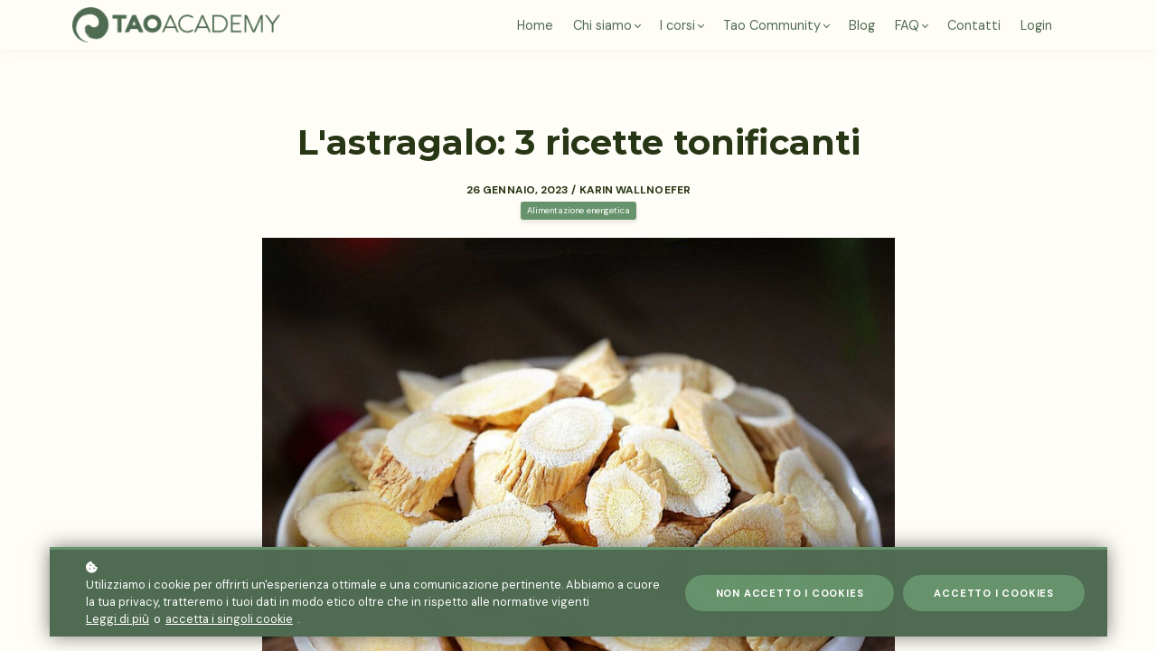

--- FILE ---
content_type: text/html;charset=UTF-8
request_url: https://www.taoacademy.it/blog/astragalo-ricette-tonificanti
body_size: 58415
content:

<!DOCTYPE html>
<html lang="it">
    <head>
        
    <title>L&#039;astragalo: 3 ricette tonificanti</title>


     <meta charset="UTF-8"> 
     <meta name="viewport" content="width=device-width, initial-scale=1"> 
     <meta name="description" content="Le caratteristiche e gli utilizzi in cucina di una delle erbe più conosciute nell&#039;alimentazione energetica cinese."> 
     <meta name="keywords" content="Alimentazione energetica"> 
     <meta name="author" content="Karin Wallnoefer"> 
     <meta name="twitter:card" content="summary_large_image"> 
     <meta name="twitter:site" content="@"> 
     <meta name="twitter:title" content="L&#039;astragalo: 3 ricette tonificanti"> 
     <meta name="twitter:description" content="Le caratteristiche e gli utilizzi in cucina di una delle erbe più conosciute nell&#039;alimentazione energetica cinese."> 
     <meta name="twitter:image" content="https://lwfiles.mycourse.app/633309dbe1502394dcba9ea4-public/b4bba1f3b0f069973de8e95bc76bcc9a.jpeg"> 
     <meta property="og:title" content="L&#039;astragalo: 3 ricette tonificanti"> 
     <meta property="og:url" content="https://www.taoacademy.it/blog/astragalo-ricette-tonificanti"> 
     <meta property="og:type" content="article"> 
     <meta property="og:image" content="https://lwfiles.mycourse.app/633309dbe1502394dcba9ea4-public/b4bba1f3b0f069973de8e95bc76bcc9a.jpeg"> 
     <meta property="og:description" content="Le caratteristiche e gli utilizzi in cucina di una delle erbe più conosciute nell&#039;alimentazione energetica cinese."> 
     <meta property="og:site_name" content="Karin Wallnoefer"> 
     <meta property="article:publisher" content="https://www.facebook.com/taoacademy.it"> 
     <meta name="csrf-token" content="669261e93404d5a7c6525d94dde7cde89ae271ccdc74cc1b2a689e8f006f30bb"> 

    <link rel="canonical" href="https://www.taoacademy.it/blog/astragalo-ricette-tonificanti"/>
		<link rel="icon" type="image/png" href="https://lwfiles.mycourse.app/633309dbe1502394dcba9ea4-public/4cc9eae3259f3b9d4c2c5d1af6ed8a61.png">
		<link rel="apple-touch-icon" type="image/png" href="https://lwfiles.mycourse.app/633309dbe1502394dcba9ea4-public/4cc9eae3259f3b9d4c2c5d1af6ed8a61.png">
		<script type='text/javascript'>var me=false;var environment='production';var imagePath='https://cdn.mycourse.app/v3.74.2';var server='//www.taoacademy.it/api/';var fileServer='https://api.us-e1.learnworlds.com/';var api='https://api.us-e1.learnworlds.com/';var lw_client='633309dbe1502394dcba9ea4';var serverImg='https://lwfiles.mycourse.app/633309dbe1502394dcba9ea4-public/';var subscriptionMode=false;var paymentsURL='https://www.taoacademy.it/payment?product_id=';var clientURL='//www.taoacademy.it';var SITENAME='TAO Academy';var WHITELABEL=true;var WHITELABEL_SETTINGS='{"learn_more_admin_disabled":false,"learn_more_others_disabled":false}';var BILLING='C';var SITE_AFFILIATES={"active":true,"commissionRate":10,"cookieExpiration":30,"maturation":30,"selfRegister":false,"displayAffiliateCustomers":false,"displayAffiliateLeads":true,"products":[{"id":"*ALL_COURSES*","titleId":"*ALL_COURSES*"}],"paymentMethods":["other","wire"],"agreement":"","minAffiliateCommissionStatus":"mature","afterLoginNavigation":{"type":"dashboard","url":"","page":{"title":"Home","slug":"home"}}};var LWSettings={"deactive_components":{"ebook":false},"components_settings":{"dailynews":{"categories":false},"posts":{"tips":false,"livecode":false}}};var LWClient={"promotions":true,"bundles":true,"integrations":true,"advanced_integrations":true,"financial_gateways":true,"theming":true,"pages_templates":true,"pages_builder_starter":true,"pages_builder_advanced_templates":true,"course_unit_completion":true,"course_unit_navigation_sequential":true,"course_unit_navigation":true,"pages_builder":true,"instructors":25,"seat_managers":10,"affiliates":true,"affiliates_partial":true,"question_bank":true,"account_manager":true,"certifications":true,"import_assessment_from_xls":true,"advanced_analytics":true,"free_courses":true,"private_courses":true,"private_enroll":true,"interactive_video":true,"white_label":true,"gamification":true,"includes":true,"admins":true,"ebooks":true,"social":true,"multilanguage":true,"subscriptions":true,"videouploader":true,"api":true,"webhooks":true,"thank_you_page":true,"after_purchase_partial_settings":true,"after_purchase_settings":true,"pdf_watermark":true,"video_watermark":true,"video_transcript":true,"video_subtitles":true,"video_headings":true,"video_skin":true,"video_elements_basic":true,"video_elements_advanced":true,"video_thumbnail":true,"video_on_click_actions":true,"video_on_show_actions":true,"integration_zoom":true,"integration_webex":true,"integration_google_meet":true,"integration_teams":true,"integration_calendly":true,"integration_hubspot":true,"livesession_multiple_accounts":true,"scorm":true,"graded_scorm":true,"analytics_advanced_queries":true,"analytics_simple_queries":true,"custom_fonts":true,"custom_code_liquid_expressions":true,"mobile_app_submit":true,"file_assignment_course_unit":true,"popups":9223372036854775807,"user_login_permission":true,"site_flavor_export":true,"site_flavor_import":true,"site_templates":9223372036854775807,"report_scheduled_tasks_allowed":20,"bulk_actions":true,"import_users":true,"import_tags":true,"custom_auth_url":true,"new_assessment_marketing_form":true,"new_assessment_file_upload":true,"webcam_upload":true,"audio_upload":true,"saml":true,"openid":true,"user_roles_create_custom":true,"user_roles_segment":true,"user_impersonation":true,"user_roles_custom_roles_create_edit":9223372036854775807,"user_roles_predefined_roles_edit":true,"user_roles_assignable_user_roles":true,"user_roles_total_users_for_all_custom_roles":9223372036854775807,"automations":true,"user_groups":true,"user_groups_max_members":200,"nps":true,"qualification":true,"mobile_analytics":true,"signup_eligibility":true,"user_progress-mark-complete":true,"funnels":9223372036854775807,"tag_manager":true,"domain_rename":true,"mass_mails":true,"ai_reporting":true,"digital_credentials":true,"cross_school_resource_sharing":true,"same_school_resource_sharing_sync":true,"user_progress_matrix":true,"course_progress_matrix":true,"after_login_pages_based_on_user_tag":true,"assessments_video_response_time":40,"assessments_audio_response_time":120,"assessments_file_upload_size":20,"site_allowed_num_sso_settings":3,"referrals":true};var oauthInfo='lw_client=633309dbe1502394dcba9ea4&access_token=';var assetsPath='https://cdn.mycourse.app/v3.74.2/_cdnAssets';var PAGES_IN_TOPBAR=[];var currencySymbol='€';var currencyCode='EUR';var currencySymbolPosition='LEFT_SIGN_SPACE';var currencyDecimalsSeparator=',';var currencyThousandsSeparator='.';var currencyDecimalsNum='2';var currencyUseVedic=false;var SOCIAL_LOGINS=[];var ACTIVE_SSO_CONNECTIONS=[];var LW_AUTH_ENABLED=true;var SCHOOL_LOGO='8e0261dda002738877d5b7bd8f193218.png';var LOGIN_FORM_TEMPLATE='loginForm2';var LOGIN_FORM_IMAGE='';var LWPackage='learning_center_yearly_3';var GATEWAYS=["stripe","paypal"];var COURSE_CONTINUE_SETTING=false;var MOBILE_SETTINGS={"mobile_logo":"","mobile_site_name":"","mobile_landing_page":null,"mobile_description":"Login to start learning","mobile_social_facebook_text":"Sign in with Facebook","mobile_social_twitter_text":"Sign in with Twitter","mobile_social_linkedin_text":"Sign in with Linkedin","mobile_social_google_text":"Sign in with Google","disabled_signup_alert_title":"Registration Disabled","disabled_signup_alert_text":"Please visit the school page from your browser in order to register and then use the app to access your courses.","disabled_signup_label_translation":"Registration is unavailable while using the app","mobile_signup":false,"mobile_social_display":false,"mobile_display_free_courses":false,"mobile_display_paid_courses":false,"mobile_allow_purchase":false};var DP_SETTINGS={"type":"all","cookies":false,"marketing":false,"email":false,"deletion_request":false,"rejectall":true,"guest_cookies_upd":true};var WEGLOT_ACTIVE=false;var DP_EU=false;var SITE_DISABLE_SIGNUP=false;var SITE_TRIGGER_USER_SIGNUP_ELIGIBILITY_CHECK=false;var ACTIVE_SITE_TEMPLATE='63330a7e718874d90b0119a8';var SITE_SOCIAL_FACEBOOK='https://www.facebook.com/taoacademy.it';var SITE_SOCIAL_TWITTER='';var SITE_SOCIAL_INSTAGRAM='https://www.instagram.com/taoacademy.it/';var SITE_SOCIAL_YOUTUBE='';var SITE_SOCIAL_LINKEDIN='';var SITE_SOCIAL_PINTEREST='';var SITE_DISABLED_APPS=false;var USER_CUSTOM_FIELDS=[{"active":true,"required":true,"name":"Dichiaro di essere maggiorenne.","signup_name":"Dichiaro di essere maggiorenne.","type":"checkbox","key":"cf_dichiarodiesseremaggiorenne","autotag":false,"icon_id":"nameIcon","icon_class":"","user_value":null,"placeholder":null,"rows":3,"maxLength":100,"enable_validation":false,"constraint_rule":"custom","validation_regex":"\/\/","validation_fail_message":"","checkbox_label":null},{"active":true,"required":true,"name":"Sei residente in Italia o all'estero?","signup_name":"Sei residente in Italia o all'estero?","type":"dropdown","key":"cf_dichiarodiessereresidenteinitalia","autotag":true,"icon_id":"nameIcon","icon_class":"","user_value":null,"placeholder":"Seleziona una opzione","rows":3,"maxLength":100,"enable_validation":false,"constraint_rule":"custom","validation_regex":"\/\/","validation_fail_message":"","checkbox_label":null,"options":[{"field_name":"Dichiaro di essere residente in Italia.","field_value":"Dichiaro di essere residente in Italia."},{"field_name":"Dichiaro di NON essere residente in Italia (contatta la segreteria prima di un acquisto).","field_value":"Dichiaro di NON essere residente in Italia (contatta la segreteria prima di un acquisto)."}]},{"active":true,"required":true,"name":"Privacy policy (taoacademy.it\/privacy)","signup_name":"Privacy policy (taoacademy.it\/privacy)","type":"checkbox","key":"cf_privacypolicy","autotag":false,"icon_id":"nameIcon","icon_class":"","user_value":null,"placeholder":null,"rows":3,"maxLength":100,"enable_validation":false,"constraint_rule":"custom","validation_regex":"\/\/","validation_fail_message":"","checkbox_label":"Ho preso visione e accetto."}];var USER_SIGNUP_FIELDS=[{"active":true,"required":true,"type":"text","name":"username","order":"10","translationKey":"common.sign_up_what_name","placeholderTranslationKey":"common.sign_up_name"},{"active":true,"required":true,"type":"email","name":"email","order":"20","translationKey":"common.sign_up_what_email","placeholderTranslationKey":"common.sign_up_email"},{"active":true,"required":true,"type":"password","name":"password","order":"30","translationKey":"common.sign_up_what_password","placeholderTranslationKey":"common.sign_up_password"},{"active":true,"required":true,"type":"password_confirm","name":"password_confirm","order":"35","translationKey":"common.sign_up_what_password","placeholderTranslationKey":"common.sign_up_password"},{"active":true,"required":false,"name":"optin","order":"160","translationKey":"common.sign_up_optin","type":"checkbox"},{"active":true,"required":true,"name":"Dichiaro di essere maggiorenne.","signup_name":"Dichiaro di essere maggiorenne.","type":"checkbox","key":"cf_dichiarodiesseremaggiorenne","autotag":false,"icon_id":"nameIcon","icon_class":"","user_value":null,"placeholder":null,"rows":3,"maxLength":100,"enable_validation":false,"constraint_rule":"custom","validation_regex":"\/\/","validation_fail_message":"","checkbox_label":null,"translationKey":"","customField":true},{"active":true,"required":true,"name":"Sei residente in Italia o all'estero?","signup_name":"Sei residente in Italia o all'estero?","type":"dropdown","key":"cf_dichiarodiessereresidenteinitalia","autotag":true,"icon_id":"nameIcon","icon_class":"","user_value":null,"placeholder":"Seleziona una opzione","rows":3,"maxLength":100,"enable_validation":false,"constraint_rule":"custom","validation_regex":"\/\/","validation_fail_message":"","checkbox_label":null,"options":[{"name":"Dichiaro di essere residente in Italia.","value":"Dichiaro di essere residente in Italia."},{"name":"Dichiaro di NON essere residente in Italia (contatta la segreteria prima di un acquisto).","value":"Dichiaro di NON essere residente in Italia (contatta la segreteria prima di un acquisto)."}],"translationKey":"","customField":true},{"active":true,"required":true,"name":"Privacy policy (taoacademy.it\/privacy)","signup_name":"Privacy policy (taoacademy.it\/privacy)","type":"checkbox","key":"cf_privacypolicy","autotag":false,"icon_id":"nameIcon","icon_class":"","user_value":null,"placeholder":null,"rows":3,"maxLength":100,"enable_validation":false,"constraint_rule":"custom","validation_regex":"\/\/","validation_fail_message":"","checkbox_label":"Ho preso visione e accetto.","translationKey":"","customField":true}];var STYLES_CUSTOM_FONTS=[];var INVOICE_ADDITIONAL=false;var INVOICE_ADDITIONAL_REQUIRED=false;var INVOICE_ADDITIONAL_AUTOFILLED=true;var INVOICE_ADDITIONAL_LABEL=false;var INVOICE_ADDITIONAL_TITLE=false;var FINANCIAL_BILLING_INFO={"active":true,"locked":{"bf_name":{"values":{"active":true,"required":true},"disable":{"active":true,"required":true},"integrations":["stripe"]},"bf_address":{"values":{"active":true,"required":true},"disable":{"active":true,"required":true},"integrations":["stripe"]},"bf_country":{"values":{"active":true,"required":true},"disable":{"active":true,"required":true},"integrations":["stripe"]},"bf_postalcode":{"values":{"active":true,"required":true},"disable":{"active":true,"required":true},"integrations":["stripe"]},"bf_city":{"values":{"active":true},"disable":{"active":true},"integrations":["stripe"]},"bf_brazilian_tax_id":{"values":{"active":true},"disable":{"active":true},"integrations":["stripe"]},"bf_brazilian_states":{"values":{"active":true},"disable":{"active":true},"integrations":["stripe"]}},"standard_enabled":true,"standard":[{"active":true,"required":true,"name":"Nome e cognome (completo) \/ Ragione sociale","signup_name":null,"type":"text","key":"bf_name","icon_id":"nameIcon","icon_class":"","user_value":null,"placeholder":null,"enable_validation":false,"constraint_rule":"custom","validation_regex":"\/\/","validation_fail_message":"","checkbox_label":null,"isFullWidth":false,"autotag":false,"rows":3,"maxLength":100},{"active":true,"required":true,"name":"Indirizzo","signup_name":null,"type":"text","key":"bf_address","icon_id":"nameIcon","icon_class":"","user_value":null,"placeholder":null,"enable_validation":false,"constraint_rule":"custom","validation_regex":"\/\/","validation_fail_message":"","checkbox_label":null,"isFullWidth":false,"autotag":false,"rows":3,"maxLength":100},{"active":true,"required":true,"name":"Citt\u00e0","signup_name":null,"type":"text","key":"bf_city","icon_id":"nameIcon","icon_class":"","user_value":null,"placeholder":null,"enable_validation":false,"constraint_rule":"custom","validation_regex":"\/\/","validation_fail_message":"","checkbox_label":null,"isFullWidth":false,"autotag":false,"rows":3,"maxLength":100},{"active":true,"required":true,"name":"c.a.p.","signup_name":null,"type":"text","key":"bf_postalcode","icon_id":"nameIcon","icon_class":"","user_value":null,"placeholder":null,"enable_validation":false,"constraint_rule":"custom","validation_regex":"\/\/","validation_fail_message":"","checkbox_label":null,"isFullWidth":false,"autotag":false,"rows":3,"maxLength":100},{"active":true,"required":true,"name":"Paese","signup_name":null,"type":"dropdown","key":"bf_country","icon_id":"nameIcon","icon_class":"","user_value":null,"placeholder":null,"enable_validation":false,"constraint_rule":"custom","validation_regex":"\/\/","validation_fail_message":"","checkbox_label":null,"isFullWidth":false,"options":[{"field_name":"Afghanistan","field_value":"AF"},{"field_name":"\u00c5land Islands","field_value":"AX"},{"field_name":"Albania","field_value":"AL"},{"field_name":"Algeria","field_value":"DZ"},{"field_name":"American Samoa","field_value":"AS"},{"field_name":"Andorra","field_value":"AD"},{"field_name":"Angola","field_value":"AO"},{"field_name":"Anguilla","field_value":"AI"},{"field_name":"Antarctica","field_value":"AQ"},{"field_name":"Antigua and Barbuda","field_value":"AG"},{"field_name":"Argentina","field_value":"AR"},{"field_name":"Armenia","field_value":"AM"},{"field_name":"Aruba","field_value":"AW"},{"field_name":"Australia","field_value":"AU"},{"field_name":"Austria","field_value":"AT"},{"field_name":"Azerbaijan","field_value":"AZ"},{"field_name":"Bahamas","field_value":"BS"},{"field_name":"Bahrain","field_value":"BH"},{"field_name":"Bangladesh","field_value":"BD"},{"field_name":"Barbados","field_value":"BB"},{"field_name":"Belarus","field_value":"BY"},{"field_name":"Belgium","field_value":"BE"},{"field_name":"Belize","field_value":"BZ"},{"field_name":"Benin","field_value":"BJ"},{"field_name":"Bermuda","field_value":"BM"},{"field_name":"Bhutan","field_value":"BT"},{"field_name":"Bolivia, Plurinational State of","field_value":"BO"},{"field_name":"Bonaire, Sint Eustatius and Saba","field_value":"BQ"},{"field_name":"Bosnia and Herzegovina","field_value":"BA"},{"field_name":"Botswana","field_value":"BW"},{"field_name":"Bouvet Island","field_value":"BV"},{"field_name":"Brazil","field_value":"BR"},{"field_name":"British Indian Ocean Territory","field_value":"IO"},{"field_name":"Brunei Darussalam","field_value":"BN"},{"field_name":"Bulgaria","field_value":"BG"},{"field_name":"Burkina Faso","field_value":"BF"},{"field_name":"Burundi","field_value":"BI"},{"field_name":"Cambodia","field_value":"KH"},{"field_name":"Cameroon","field_value":"CM"},{"field_name":"Canada","field_value":"CA"},{"field_name":"Cape Verde","field_value":"CV"},{"field_name":"Cayman Islands","field_value":"KY"},{"field_name":"Central African Republic","field_value":"CF"},{"field_name":"Chad","field_value":"TD"},{"field_name":"Chile","field_value":"CL"},{"field_name":"China","field_value":"CN"},{"field_name":"Christmas Island","field_value":"CX"},{"field_name":"Cocos (Keeling) Islands","field_value":"CC"},{"field_name":"Colombia","field_value":"CO"},{"field_name":"Comoros","field_value":"KM"},{"field_name":"Congo","field_value":"CG"},{"field_name":"Congo, the Democratic Republic of the","field_value":"CD"},{"field_name":"Cook Islands","field_value":"CK"},{"field_name":"Costa Rica","field_value":"CR"},{"field_name":"C\u00f4te d'Ivoire","field_value":"CI"},{"field_name":"Croatia","field_value":"HR"},{"field_name":"Cuba","field_value":"CU"},{"field_name":"Cura\u00e7ao","field_value":"CW"},{"field_name":"Cyprus","field_value":"CY"},{"field_name":"Czech Republic","field_value":"CZ"},{"field_name":"Denmark","field_value":"DK"},{"field_name":"Djibouti","field_value":"DJ"},{"field_name":"Dominica","field_value":"DM"},{"field_name":"Dominican Republic","field_value":"DO"},{"field_name":"Ecuador","field_value":"EC"},{"field_name":"Egypt","field_value":"EG"},{"field_name":"El Salvador","field_value":"SV"},{"field_name":"Equatorial Guinea","field_value":"GQ"},{"field_name":"Eritrea","field_value":"ER"},{"field_name":"Estonia","field_value":"EE"},{"field_name":"Ethiopia","field_value":"ET"},{"field_name":"Falkland Islands (Malvinas)","field_value":"FK"},{"field_name":"Faroe Islands","field_value":"FO"},{"field_name":"Fiji","field_value":"FJ"},{"field_name":"Finland","field_value":"FI"},{"field_name":"France","field_value":"FR"},{"field_name":"French Guiana","field_value":"GF"},{"field_name":"French Polynesia","field_value":"PF"},{"field_name":"French Southern Territories","field_value":"TF"},{"field_name":"Gabon","field_value":"GA"},{"field_name":"Gambia","field_value":"GM"},{"field_name":"Georgia","field_value":"GE"},{"field_name":"Germany","field_value":"DE"},{"field_name":"Ghana","field_value":"GH"},{"field_name":"Gibraltar","field_value":"GI"},{"field_name":"Greece","field_value":"GR"},{"field_name":"Greenland","field_value":"GL"},{"field_name":"Grenada","field_value":"GD"},{"field_name":"Guadeloupe","field_value":"GP"},{"field_name":"Guam","field_value":"GU"},{"field_name":"Guatemala","field_value":"GT"},{"field_name":"Guernsey","field_value":"GG"},{"field_name":"Guinea","field_value":"GN"},{"field_name":"Guinea-Bissau","field_value":"GW"},{"field_name":"Guyana","field_value":"GY"},{"field_name":"Haiti","field_value":"HT"},{"field_name":"Heard Island and McDonald Islands","field_value":"HM"},{"field_name":"Holy See (Vatican City State)","field_value":"VA"},{"field_name":"Honduras","field_value":"HN"},{"field_name":"Hong Kong","field_value":"HK"},{"field_name":"Hungary","field_value":"HU"},{"field_name":"Iceland","field_value":"IS"},{"field_name":"India","field_value":"IN"},{"field_name":"Indonesia","field_value":"ID"},{"field_name":"Iran, Islamic Republic of","field_value":"IR"},{"field_name":"Iraq","field_value":"IQ"},{"field_name":"Ireland","field_value":"IE"},{"field_name":"Isle of Man","field_value":"IM"},{"field_name":"Israel","field_value":"IL"},{"field_name":"Italy","field_value":"IT"},{"field_name":"Jamaica","field_value":"JM"},{"field_name":"Japan","field_value":"JP"},{"field_name":"Jersey","field_value":"JE"},{"field_name":"Jordan","field_value":"JO"},{"field_name":"Kazakhstan","field_value":"KZ"},{"field_name":"Kenya","field_value":"KE"},{"field_name":"Kiribati","field_value":"KI"},{"field_name":"Korea, Democratic People's Republic of","field_value":"KP"},{"field_name":"Korea, Republic of","field_value":"KR"},{"field_name":"Kuwait","field_value":"KW"},{"field_name":"Kyrgyzstan","field_value":"KG"},{"field_name":"Lao People's Democratic Republic","field_value":"LA"},{"field_name":"Latvia","field_value":"LV"},{"field_name":"Lebanon","field_value":"LB"},{"field_name":"Lesotho","field_value":"LS"},{"field_name":"Liberia","field_value":"LR"},{"field_name":"Libya","field_value":"LY"},{"field_name":"Liechtenstein","field_value":"LI"},{"field_name":"Lithuania","field_value":"LT"},{"field_name":"Luxembourg","field_value":"LU"},{"field_name":"Macao","field_value":"MO"},{"field_name":"Macedonia, the former Yugoslav Republic of","field_value":"MK"},{"field_name":"Madagascar","field_value":"MG"},{"field_name":"Malawi","field_value":"MW"},{"field_name":"Malaysia","field_value":"MY"},{"field_name":"Maldives","field_value":"MV"},{"field_name":"Mali","field_value":"ML"},{"field_name":"Malta","field_value":"MT"},{"field_name":"Marshall Islands","field_value":"MH"},{"field_name":"Martinique","field_value":"MQ"},{"field_name":"Mauritania","field_value":"MR"},{"field_name":"Mauritius","field_value":"MU"},{"field_name":"Mayotte","field_value":"YT"},{"field_name":"Mexico","field_value":"MX"},{"field_name":"Micronesia, Federated States of","field_value":"FM"},{"field_name":"Moldova, Republic of","field_value":"MD"},{"field_name":"Monaco","field_value":"MC"},{"field_name":"Mongolia","field_value":"MN"},{"field_name":"Montenegro","field_value":"ME"},{"field_name":"Montserrat","field_value":"MS"},{"field_name":"Morocco","field_value":"MA"},{"field_name":"Mozambique","field_value":"MZ"},{"field_name":"Myanmar","field_value":"MM"},{"field_name":"Namibia","field_value":"NA"},{"field_name":"Nauru","field_value":"NR"},{"field_name":"Nepal","field_value":"NP"},{"field_name":"Netherlands","field_value":"NL"},{"field_name":"New Caledonia","field_value":"NC"},{"field_name":"New Zealand","field_value":"NZ"},{"field_name":"Nicaragua","field_value":"NI"},{"field_name":"Niger","field_value":"NE"},{"field_name":"Nigeria","field_value":"NG"},{"field_name":"Niue","field_value":"NU"},{"field_name":"Norfolk Island","field_value":"NF"},{"field_name":"Northern Mariana Islands","field_value":"MP"},{"field_name":"Norway","field_value":"NO"},{"field_name":"Oman","field_value":"OM"},{"field_name":"Pakistan","field_value":"PK"},{"field_name":"Palau","field_value":"PW"},{"field_name":"Palestinian Territory, Occupied","field_value":"PS"},{"field_name":"Panama","field_value":"PA"},{"field_name":"Papua New Guinea","field_value":"PG"},{"field_name":"Paraguay","field_value":"PY"},{"field_name":"Peru","field_value":"PE"},{"field_name":"Philippines","field_value":"PH"},{"field_name":"Pitcairn","field_value":"PN"},{"field_name":"Poland","field_value":"PL"},{"field_name":"Portugal","field_value":"PT"},{"field_name":"Puerto Rico","field_value":"PR"},{"field_name":"Qatar","field_value":"QA"},{"field_name":"R\u00e9union","field_value":"RE"},{"field_name":"Romania","field_value":"RO"},{"field_name":"Russian Federation","field_value":"RU"},{"field_name":"Rwanda","field_value":"RW"},{"field_name":"Saint Barth\u00e9lemy","field_value":"BL"},{"field_name":"Saint Helena, Ascension and Tristan da Cunha","field_value":"SH"},{"field_name":"Saint Kitts and Nevis","field_value":"KN"},{"field_name":"Saint Lucia","field_value":"LC"},{"field_name":"Saint Martin (French part)","field_value":"MF"},{"field_name":"Saint Pierre and Miquelon","field_value":"PM"},{"field_name":"Saint Vincent and the Grenadines","field_value":"VC"},{"field_name":"Samoa","field_value":"WS"},{"field_name":"San Marino","field_value":"SM"},{"field_name":"Sao Tome and Principe","field_value":"ST"},{"field_name":"Saudi Arabia","field_value":"SA"},{"field_name":"Senegal","field_value":"SN"},{"field_name":"Serbia","field_value":"RS"},{"field_name":"Seychelles","field_value":"SC"},{"field_name":"Sierra Leone","field_value":"SL"},{"field_name":"Singapore","field_value":"SG"},{"field_name":"Sint Maarten (Dutch part)","field_value":"SX"},{"field_name":"Slovakia","field_value":"SK"},{"field_name":"Slovenia","field_value":"SI"},{"field_name":"Solomon Islands","field_value":"SB"},{"field_name":"Somalia","field_value":"SO"},{"field_name":"South Africa","field_value":"ZA"},{"field_name":"South Georgia and the South Sandwich Islands","field_value":"GS"},{"field_name":"South Sudan","field_value":"SS"},{"field_name":"Spain","field_value":"ES"},{"field_name":"Sri Lanka","field_value":"LK"},{"field_name":"Sudan","field_value":"SD"},{"field_name":"Suriname","field_value":"SR"},{"field_name":"Svalbard and Jan Mayen","field_value":"SJ"},{"field_name":"Swaziland","field_value":"SZ"},{"field_name":"Sweden","field_value":"SE"},{"field_name":"Switzerland","field_value":"CH"},{"field_name":"Syrian Arab Republic","field_value":"SY"},{"field_name":"Taiwan","field_value":"TW"},{"field_name":"Tajikistan","field_value":"TJ"},{"field_name":"Tanzania, United Republic of","field_value":"TZ"},{"field_name":"Thailand","field_value":"TH"},{"field_name":"Timor-Leste","field_value":"TL"},{"field_name":"Togo","field_value":"TG"},{"field_name":"Tokelau","field_value":"TK"},{"field_name":"Tonga","field_value":"TO"},{"field_name":"Trinidad and Tobago","field_value":"TT"},{"field_name":"Tunisia","field_value":"TN"},{"field_name":"Turkey","field_value":"TR"},{"field_name":"Turkmenistan","field_value":"TM"},{"field_name":"Turks and Caicos Islands","field_value":"TC"},{"field_name":"Tuvalu","field_value":"TV"},{"field_name":"Uganda","field_value":"UG"},{"field_name":"Ukraine","field_value":"UA"},{"field_name":"United Arab Emirates","field_value":"AE"},{"field_name":"United Kingdom","field_value":"GB"},{"field_name":"United States","field_value":"US"},{"field_name":"United States Minor Outlying Islands","field_value":"UM"},{"field_name":"Uruguay","field_value":"UY"},{"field_name":"Uzbekistan","field_value":"UZ"},{"field_name":"Vanuatu","field_value":"VU"},{"field_name":"Venezuela, Bolivarian Republic of","field_value":"VE"},{"field_name":"Viet Nam","field_value":"VN"},{"field_name":"Virgin Islands, British","field_value":"VG"},{"field_name":"Virgin Islands, U.S.","field_value":"VI"},{"field_name":"Wallis and Futuna","field_value":"WF"},{"field_name":"Western Sahara","field_value":"EH"},{"field_name":"Yemen","field_value":"YE"},{"field_name":"Zambia","field_value":"ZM"},{"field_name":"Zimbabwe","field_value":"ZW"}],"autotag":false,"rows":3,"maxLength":100},{"active":false,"required":true,"name":"VAT ID","signup_name":null,"type":"text","key":"bf_taxid","icon_id":"nameIcon","icon_class":"","user_value":null,"placeholder":null,"enable_validation":false,"constraint_rule":"custom","validation_regex":"\/\/","validation_fail_message":"","checkbox_label":null,"isFullWidth":false,"autotag":false,"rows":3,"maxLength":100}],"boleto":[{"active":true,"required":false,"name":"Brazilian Tax ID","signup_name":null,"type":"text","key":"bf_brazilian_tax_id","icon_id":"nameIcon","icon_class":"","user_value":null,"placeholder":null,"enable_validation":true,"constraint_rule":"custom","validation_regex":"\/^([0-9]{3}|[0-9]{2}).[0-9]{3}.[0-9]{3}([-][0-9]{2}|(\/([0-9]{4}\\-([0-9]{2}))))$\/","validation_fail_message":"Invalid Tax id format. Example 000.000.000-00 or 00.000.000\/0000-00","checkbox_label":null,"isFullWidth":false},{"active":true,"required":false,"name":"Brazilian State","signup_name":null,"type":"dropdown","key":"bf_brazilian_states","icon_id":"nameIcon","icon_class":"","user_value":null,"placeholder":null,"enable_validation":false,"constraint_rule":"custom","validation_regex":"\/\/","validation_fail_message":"","checkbox_label":null,"isFullWidth":false,"options":[{"field_name":"Acre","field_value":"AC"},{"field_name":"Alagoas","field_value":"AL"},{"field_name":"Amap\u00e1","field_value":"AP"},{"field_name":"Amazonas","field_value":"AM"},{"field_name":"Bahia","field_value":"BA"},{"field_name":"Cear\u00e1","field_value":"CE"},{"field_name":"Distrito Federal","field_value":"DF"},{"field_name":"Esp\u00edrito Santo","field_value":"ES"},{"field_name":"Goi\u00e1s","field_value":"GO"},{"field_name":"Maranh\u00e3o","field_value":"MA"},{"field_name":"Mato Grosso","field_value":"MT"},{"field_name":"Mato Grosso do Sul","field_value":"MS"},{"field_name":"Minas Gerais","field_value":"MG"},{"field_name":"Par\u00e1","field_value":"PA"},{"field_name":"Para\u00edba","field_value":"PB"},{"field_name":"Paran\u00e1","field_value":"PR"},{"field_name":"Pernambuco","field_value":"PE"},{"field_name":"Piau\u00ed","field_value":"PI"},{"field_name":"Rio de Janeiro","field_value":"RJ"},{"field_name":"Rio Grande do Norte","field_value":"RN"},{"field_name":"Rio Grande do Sul","field_value":"RS"},{"field_name":"Rond\u00f4nia","field_value":"RO"},{"field_name":"Roraima","field_value":"RR"},{"field_name":"Santa Catarina","field_value":"SC"},{"field_name":"S\u00e3o Paulo","field_value":"SP"},{"field_name":"Sergipe","field_value":"SE"},{"field_name":"Tocantins","field_value":"TO"}]}],"boleto_enabled":false,"fields":[{"active":true,"required":true,"name":"Codice fiscale","signup_name":null,"type":"text","key":"bf_codicefiscale","autotag":false,"icon_id":"nameIcon","icon_class":"","user_value":null,"placeholder":null,"rows":3,"maxLength":"16","enable_validation":false,"constraint_rule":"custom","validation_regex":"\/\/","validation_fail_message":"","checkbox_label":null},{"active":true,"required":false,"name":"Partita IVA","signup_name":null,"type":"text","key":"bf_partitaivavat","autotag":false,"icon_id":"nameIcon","icon_class":"","user_value":null,"placeholder":null,"rows":3,"maxLength":100,"enable_validation":false,"constraint_rule":"custom","validation_regex":"\/\/","validation_fail_message":"","checkbox_label":null},{"active":true,"required":false,"name":"Codice SDI o email PEC","signup_name":null,"type":"text","key":"bf_codicesdioemailpec","autotag":false,"icon_id":"nameIcon","icon_class":"","user_value":null,"placeholder":null,"rows":3,"maxLength":100,"enable_validation":false,"constraint_rule":"custom","validation_regex":"\/\/","validation_fail_message":"","checkbox_label":null},{"active":true,"required":false,"name":"Telefono","signup_name":null,"type":"text","key":"bf_telefono","autotag":false,"icon_id":"nameIcon","icon_class":"","user_value":null,"placeholder":null,"rows":3,"maxLength":"20","enable_validation":false,"constraint_rule":"custom","validation_regex":"\/\/","validation_fail_message":"","checkbox_label":null}]};var TAX_SERVICE={"name":"","enabled":null,"has_billing_details":false,"has_checkout_tax_analysis":false,"has_stripe_tax_rates":false,"has_invoice_preview":false,"has_business_tax_validation":false,"throws_errors":false};var STRIPE_ACCOUNT_COUNTRY='IT';var STRIPE_CONNECT_ACCOUNT_ID='acct_1MlXa0HekjEx2gRU';var ACTIVE_STRIPE_SOURCE_PAYMENT_METHODS=[];var FINANCIAL_STRIPE_BILLING_ADDRESS=false;var FINANCIAL_STRIPE_DISABLE_LINK=false;var FINANCIAL_STRIPE_VAT=false;var FINANCIAL_TERMS=true;var SCHOOL_SUPPORT={"teacher":{"id":"644906aa14434cc9db0d844c","username":"Tutor"},"tech":{"id":"6449080688bf73eae700e788","username":"Supporto tecnico"}};var currentSiteTemplateStyles={"typography":{"*":{"fontFamily":"Barlow"},"learnworlds-heading-large":{"fontFamily":"Montserrat","fontWeight":"bold","fontSize":60,"letterSpacing":"0","lineHeight":"1.2","textTransform":"none"},"learnworlds-heading-normal":{"fontFamily":"Montserrat","fontWeight":"bold","fontSize":48,"letterSpacing":"0","lineHeight":"1.2","textTransform":"none"},"learnworlds-heading-small":{"fontFamily":"Montserrat","fontWeight":"bold","fontSize":40,"letterSpacing":"0","lineHeight":"1.2","textTransform":"none"},"learnworlds-subheading-large":{"fontFamily":"Montserrat","fontWeight":"bold","fontSize":48,"letterSpacing":"0","lineHeight":"1.2","textTransform":"none"},"learnworlds-subheading-normal":{"fontFamily":"Montserrat","fontWeight":"bold","fontSize":40,"letterSpacing":"0","lineHeight":"1.2","textTransform":"none"},"learnworlds-subheading-small":{"fontFamily":"Montserrat","fontWeight":"bold","fontSize":24,"letterSpacing":"0","lineHeight":"1.2","textTransform":"none"},"learnworlds-heading3-large":{"fontFamily":"Montserrat","fontWeight":"bold","fontSize":40,"letterSpacing":"0","lineHeight":"1.4","textTransform":"none"},"learnworlds-heading3-normal":{"fontFamily":"Montserrat","fontWeight":"bold","fontSize":24,"letterSpacing":"0","lineHeight":"1.4","textTransform":"none"},"learnworlds-heading3-small":{"fontFamily":"Montserrat","fontWeight":"bold","fontSize":20,"letterSpacing":"0","lineHeight":"1.4","textTransform":"none"},"learnworlds-heading4-large":{"fontFamily":"Montserrat","fontWeight":"bold","fontSize":24,"letterSpacing":"0","lineHeight":"1.4","textTransform":"none"},"learnworlds-heading4-normal":{"fontFamily":"Montserrat","fontWeight":"bold","fontSize":20,"letterSpacing":"0","lineHeight":"1.4","textTransform":"none"},"learnworlds-heading4-small":{"fontFamily":"Montserrat","fontWeight":"bold","fontSize":15,"letterSpacing":"0","lineHeight":"1.4","textTransform":"none"},"learnworlds-main-text-huge":{"fontFamily":"DM Sans","fontWeight":"300","fontSize":32,"opacity":1,"letterSpacing":"0","lineHeight":"1.5","textTransform":"none"},"learnworlds-main-text-very-large":{"fontFamily":"DM Sans","fontSize":28,"fontWeight":"normal","letterSpacing":"0","lineHeight":"1.55","textTransform":"none"},"learnworlds-main-text-large":{"fontFamily":"DM Sans","fontSize":24,"fontWeight":"normal","letterSpacing":"0","lineHeight":"1.55","textTransform":"none"},"learnworlds-main-text-normal":{"fontFamily":"DM Sans","fontSize":20,"fontWeight":"normal","letterSpacing":"0","lineHeight":"1.55","textTransform":"none"},"learnworlds-main-text-small":{"fontFamily":"DM Sans","fontSize":16,"fontWeight":"normal","letterSpacing":"0","lineHeight":"1.55","textTransform":"none"},"learnworlds-main-text-very-small":{"fontFamily":"DM Sans","fontSize":12,"fontWeight":"normal","letterSpacing":"0","lineHeight":"1.55","textTransform":"none"},"learnworlds-main-text-tiny":{"fontFamily":"DM Sans","fontSize":9,"fontWeight":"normal","letterSpacing":"0","lineHeight":"1.55","textTransform":"none"},"learnworlds-overline-text":{"fontFamily":"DM Sans","fontSize":15,"fontWeight":"bold","letterSpacing":"0.1","lineHeight":"1.55","textTransform":"uppercase"},"learnworlds-quote-text":{"fontFamily":"DM Sans","fontSize":33,"fontWeight":"normal","letterSpacing":"0","lineHeight":"1.55","textTransform":"none"},"learnworlds-size-small":{"paddingBottom":"40","paddingTop":"40"},"learnworlds-size-normal":{"paddingBottom":"80","paddingTop":"80"},"learnworlds-size-large":{"paddingBottom":"120","paddingTop":"120"},"learnworlds-size-extra-large":{"paddingBottom":"160","paddingTop":"160"}},"input":{"learnworlds-button-large":{"fontFamily":"DM Sans","fontWeight":"bold","fontSize":20,"letterSpacing":"1","textTransform":"uppercase","borderRadius":62,"paddingTop":20,"paddingRight":60,"paddingBottom":20,"paddingLeft":60},"learnworlds-button-normal":{"fontFamily":"DM Sans","fontWeight":"bold","fontSize":16,"letterSpacing":"1","textTransform":"uppercase","borderRadius":36,"paddingTop":15,"paddingRight":40,"paddingBottom":15,"paddingLeft":40},"learnworlds-button-small":{"fontFamily":"DM Sans","fontWeight":"bold","fontSize":14,"letterSpacing":"1","textTransform":"uppercase","borderRadius":30,"paddingTop":11,"paddingRight":32,"paddingBottom":11,"paddingLeft":32},"learnworlds-input-large":{"fontFamily":"DM Sans","fontWeight":"normal","fontSize":20,"letterSpacing":"0","textTransform":"none","borderRadius":36,"paddingTop":20,"paddingRight":20,"paddingBottom":20,"paddingLeft":20},"learnworlds-input-normal":{"fontFamily":"DM Sans","fontWeight":"normal","fontSize":18,"letterSpacing":"0","textTransform":"none","borderRadius":36,"paddingTop":15,"paddingRight":15,"paddingBottom":15,"paddingLeft":15},"learnworlds-input-small":{"fontFamily":"DM Sans","fontWeight":"normal","fontSize":14,"letterSpacing":"0","textTransform":"none","borderRadius":30,"paddingTop":11,"paddingRight":11,"paddingBottom":11,"paddingLeft":11}},"colors":{"lw-brand-bg":{"color":"#66936B","textType":"light","lessVars":{"brand-color":"#66936B","text-over-brandbg-color":"@light-text-color"}},"lw-dark-bg":{"color":"#4F6B52","textType":"light","lessVars":{"dark-bg-color":"#4F6B52","text-over-darkbg-color":"@light-text-color"}},"lw-light-bg":{"color":"#F9F5F1","textType":"dark","lessVars":{"light-bg-color":"#F9F5F1","text-over-lightbg-color":"@dark-text-color"}},"lw-brand-accent1-bg":{"color":"#6768AB","textType":"light","lessVars":{"brand-accent1-color":"#6768AB","text-over-brandaccent1bg-color":"@light-text-color"}},"lw-brand-accent2-bg":{"color":"#E3C216","textType":"dark","lessVars":{"brand-accent2-color":"#E3C216","text-over-brandaccent2bg-color":"@dark-text-color"}},"lw-light-text":{"color":"#FFFFFF","lessVars":{"lw-light-text":"#ffffff","light-text-color":"#FFFFFF"}},"lw-dark-text":{"color":"#273614","lessVars":{"lw-dark-text":"#18364A","dark-text-color":"#273614"}},"lw-body-bg":{"color":"#FFFDF7","textType":"dark","lessVars":{"body-bg":"#ffffff","body-bg-color":"#FFFDF7","text-over-bodybg-color":"@dark-text-color"}},"lw-link-text":{"color":"#963655","lessVars":{"link-text-color":"#963655"}}},"fonts":["Montserrat","DM Sans","Zilla Slab"]};var admins_commission=false;var assessments_video_response_time=40;var assessments_audio_response_time=120;var assessments_file_upload_size=20;var COMPANION_URL='https://medialibrary.mycourse.app';var dateFormat={"short":"DD MMM YYYY","shortWithTime":"DD MMM YYYY HH:mm","long":"D MMMM, YYYY","longWithTime":"D MMMM, YYYY HH:mm"};var site_enable_contextual_cookies=false;var SITE_PASSWORD_SETTINGS={"has_unmask_enabled":true,"has_confirm_enabled":true,"minimum_characters":"6","maximum_characters":"50","check_uppercase":false,"check_lowercase":false,"check_digit":false,"check_special_chars":false};var userImpersonation=false;var activeSiteTemplate='63330a7e718874d90b0119a8';</script>
		<script type='text/javascript'>var pageState={"id":"63d2a2a8d62bdeb91b08e128","slug":"astragalo-ricette-tonificanti","pageSource":null,"sections":{"section_1597072415494_5":{"sectionType":"section","sectionId":"section_1597072415494_5","styles":null,"anchor":"","videoMediaData":{"params":{"autoplay":true,"mute":true,"loop":false,"popup":false}},"embedMediaData":null,"imageMediaData":null,"svgMediaData":null,"selectedMedia":null,"version":"v1","responsiveHeightClass":{"desktop":"","tablet-portrait":"","tablet-landscape":"","smartphone-portrait":"","smartphone-landscape":""},"responsiveAlignmentClass":{"desktop":"","tablet-portrait":"","tablet-landscape":"","smartphone-portrait":"","smartphone-landscape":""},"itemVisibilitySettings":null},"section_1596736839458_21":{"sectionType":"section","sectionId":"section_1596736839458_21","styles":null,"anchor":"","videoMediaData":{"params":{"autoplay":true,"mute":true,"loop":false,"popup":false}},"embedMediaData":null,"imageMediaData":null,"svgMediaData":null,"selectedMedia":null,"version":"v1","responsiveHeightClass":{"desktop":"","tablet-portrait":"","tablet-landscape":"","smartphone-portrait":"","smartphone-landscape":""},"responsiveAlignmentClass":{"desktop":"","tablet-portrait":"","tablet-landscape":"","smartphone-portrait":"","smartphone-landscape":""},"itemVisibilitySettings":null},"section_1685546090233_548":{"sectionType":"section","sectionId":"section_1685546090233_548","styles":null,"anchor":"","videoMediaData":{"params":{"autoplay":true,"mute":true,"loop":false,"popup":false}},"embedMediaData":null,"imageMediaData":null,"svgMediaData":null,"selectedMedia":null,"version":"v1","responsiveHeightClass":{"desktop":"","tablet-portrait":"","tablet-landscape":"","smartphone-portrait":"","smartphone-landscape":""},"responsiveAlignmentClass":{"desktop":"","tablet-portrait":"","tablet-landscape":"","smartphone-portrait":"","smartphone-landscape":""},"itemVisibilitySettings":null}},"elements":{"el_1596736839706_25":{"elementType":"column-wrapper","elementId":"el_1596736839706_25","styles":null,"linkData":[],"responsiveAlignmentClass":{"desktop":"","tablet-portrait":"","tablet-landscape":"","smartphone-portrait":"","smartphone-landscape":""},"responsiveColumnGutterClass":{"desktop":"","tablet-portrait":"","tablet-landscape":"","smartphone-portrait":"","smartphone-landscape":""},"responsiveColumnsWrapperTypeClass":{"desktop":"","tablet-portrait":"","tablet-landscape":"","smartphone-portrait":"","smartphone-landscape":""},"itemVisibilitySettings":null},"el_1596736839708_26":{"elementType":"column","elementId":"el_1596736839708_26","styles":null,"linkData":[],"selectedMedia":"","imageMediaData":null,"svgMediaData":null,"responsiveAlignmentClass":{"desktop":"","tablet-portrait":"","tablet-landscape":"","smartphone-portrait":"","smartphone-landscape":""},"itemVisibilitySettings":null},"el_1596736839712_27":{"version":"v1","elementType":"text","elementId":"el_1596736839712_27","styles":null,"linkData":[],"visibility":""},"el_1674753296165_689":{"elementType":"spacer","elementId":"el_1674753296165_689","styles":{"desktop":{"#el_1674753296165_689":{"height":"40px"}}},"itemVisibilitySettings":null,"linkData":[],"responsiveAlignmentClass":{"desktop":"","tablet-portrait":"","tablet-landscape":"","smartphone-portrait":"","smartphone-landscape":""}},"el_1596736912535_29":{"version":"v1","elementType":"text","elementId":"el_1596736912535_29","styles":null,"linkData":[],"visibility":""},"el_1674752859051_462":{"version":"v1","elementType":"text","elementId":"el_1674752859051_462","styles":null,"linkData":[],"visibility":""},"el_1596736990392_31":{"version":"v1","elementType":"text","elementId":"el_1596736990392_31","styles":null,"linkData":[],"visibility":""},"el_1674752970327_477":{"elementType":"spacer","elementId":"el_1674752970327_477","styles":{"desktop":{"#el_1674752970327_477":{"height":"40px"}}},"itemVisibilitySettings":null,"linkData":[],"responsiveAlignmentClass":{"desktop":"","tablet-portrait":"","tablet-landscape":"","smartphone-portrait":"","smartphone-landscape":""},"selectedMedia":"Color"},"el_1674753128362_579":{"version":"v1","elementType":"text","elementId":"el_1674753128362_579","styles":null,"linkData":[],"visibility":""},"el_1674753141866_596":{"version":"v1","elementType":"text","elementId":"el_1674753141866_596","styles":null,"linkData":[],"visibility":""},"el_1674753280811_680":{"elementType":"spacer","elementId":"el_1674753280811_680","styles":{"desktop":{"#el_1674753280811_680":{"height":"40px"}}},"itemVisibilitySettings":null,"linkData":[],"responsiveAlignmentClass":{"desktop":"","tablet-portrait":"","tablet-landscape":"","smartphone-portrait":"","smartphone-landscape":""}},"el_1674753233175_624":{"version":"v1","elementType":"text","elementId":"el_1674753233175_624","styles":null,"linkData":[],"visibility":""},"el_1674753261742_660":{"version":"v1","elementType":"text","elementId":"el_1674753261742_660","styles":null,"linkData":[],"visibility":""},"el_1685546090238_552":{"elementType":"column-wrapper","elementId":"el_1685546090238_552","styles":null,"linkData":[],"responsiveAlignmentClass":{"desktop":"","tablet-portrait":"","tablet-landscape":"","smartphone-portrait":"","smartphone-landscape":""},"responsiveColumnGutterClass":{"desktop":"","tablet-portrait":"","tablet-landscape":"","smartphone-portrait":"","smartphone-landscape":""},"responsiveColumnsWrapperTypeClass":{"desktop":"","tablet-portrait":"","tablet-landscape":"","smartphone-portrait":"","smartphone-landscape":""},"itemVisibilitySettings":null},"el_1685546090239_553":{"elementType":"column","elementId":"el_1685546090239_553","styles":null,"linkData":[],"selectedMedia":"","imageMediaData":null,"svgMediaData":null,"responsiveAlignmentClass":{"desktop":"","tablet-portrait":"","tablet-landscape":"","smartphone-portrait":"","smartphone-landscape":""},"itemVisibilitySettings":null},"el_1685546090240_554":{"version":"v1","elementType":"text","elementId":"el_1685546090240_554","styles":null,"linkData":[],"visibility":""}},"components":{"component_1674752713564_446":{"componentType":"blogAboveTheFold","componentId":"component_1674752713564_446","itemVisibilitySettings":null,"template":"blogAboveTheFoldTemplate7"}},"topbar":null,"has_single_topbar_status":null,"has_single_footer_status":null,"footer":null,"type":"blog_post","responsive_font_scale":{"desktop":100,"tablet-portrait":90,"smartphone-portrait":80,"tablet-landscape":80,"smartphone-landscape":80},"additionalData":[],"funnelId":null,"ebookData":null,"courseTitleId":null,"title":"L'astragalo: 3 ricette tonificanti","author_name":"Karin Wallnoefer","image":"https:\/\/lwfiles.mycourse.app\/633309dbe1502394dcba9ea4-public\/b4bba1f3b0f069973de8e95bc76bcc9a.jpeg","description":"Le caratteristiche e gli utilizzi in cucina di una delle erbe pi\u00f9 conosciute nell'alimentazione energetica cinese.","published":1674687600,"categories":["Alimentazione energetica"]};</script>
		<script type='text/javascript'>var pagePopups=[];</script>
		<script type='text/javascript'>var pageGroups=[];</script>
		<script type='text/javascript'>var globalTopbar={"logged-in":{"sectionId":"section_1564405797906_0","components":{"component_1593094758262_3":{"version":"v1","componentType":"hamburger-menu","componentId":"component_1593094758262_3","styles":null,"itemVisibilitySettings":null},"component_11111111111_0":{"componentType":"navigation-menu","componentId":"component_11111111111_0","template":"navigationMenu1","styles":{"desktop":{"#component_11111111111_0 __DOT__lw-topbar-option-link":[],"#component_11111111111_0 __DOT__lw-topbar-option-link:not(__DOT__button-like)":{"color":"#4F6B52"}}},"hoverEnabled":true,"hoverEffect":"","activeLinkDisplay":true,"fontWeight":0,"fontSize":1.8,"letterSpacing":0,"menuLinksAppearance":"textOnly","menuLinksSize":"","items":[{"id":"menuItem10","inHamburger":true,"label":"La mia pagina","linkData":{"linkType":"pagelink","linkTo":"start","linkToExtra":"","linkOpen":"default","href":"\/start"},"subItems":[]},{"label":"Corsi","addControls":true,"appearance":"","editControls":true,"subItems":[{"label":"Corsi monografici","inHamburger":true,"editControls":true,"linkData":{"linkType":"pagelink","linkTo":"mtc-corsi-monografici","linkToExtra":"","linkOpen":"default","href":"\/mtc-corsi-monografici"},"appearance":"","id":"menuSubItem_1764623698116_369"},{"label":"Corsi professionali","inHamburger":true,"editControls":true,"linkData":{"linkType":"pagelink","linkTo":"mtc-corsi-professionali","linkToExtra":"","linkOpen":"default","href":"\/mtc-corsi-professionali"},"appearance":"","id":"menuSubItem_1765802091504_370"},{"label":"Corsi amatoriali","inHamburger":true,"editControls":true,"linkData":{"linkType":"pagelink","linkTo":"mtc-corsi-amatoriali","linkToExtra":"","linkOpen":"default","href":"\/mtc-corsi-amatoriali"},"appearance":"","id":"menuSubItem_1764623719765_376"},{"label":"Calendari corsi 26","inHamburger":true,"editControls":true,"linkData":{"linkType":"pagelink","linkTo":"calendari-corsi-26","linkToExtra":"","linkOpen":"default","href":"\/calendari-corsi-26"},"appearance":"","id":"menuSubItem_1764623614136_355"},{"label":"Agevolazioni e sconti","inHamburger":true,"editControls":true,"linkData":{"linkType":"pagelink","linkTo":"agevolazioni-sconti","linkToExtra":"","linkOpen":"default","href":"\/agevolazioni-sconti"},"appearance":"","id":"menuSubItem_1765802066334_364"}],"isOpen":false,"linkData":{"linkType":"pagelink","linkTo":"mtc-corsi-professionali","linkToExtra":"","linkOpen":"default","href":"\/mtc-corsi-professionali"},"inHamburger":true,"id":"menuItem_1753960389603_340","borderRadius":0},{"id":"menuItem11","inHamburger":true,"label":"Tao Community","linkData":{"linkType":"pagelink","linkTo":"tao-community","linkToExtra":"","linkOpen":"default","href":"\/tao-community"},"subItems":[]},{"label":"FAQ","addControls":true,"appearance":"","editControls":true,"subItems":[],"isOpen":false,"linkData":{"linkType":"pagelink","linkTo":"faq","linkToExtra":"","linkOpen":"default","href":"\/faq"},"inHamburger":true,"id":"menuItem_1733644063608_430","borderRadius":0},{"label":"Blog","addControls":true,"appearance":"","editControls":true,"subItems":[],"isOpen":false,"linkData":{"linkType":"pagelink","linkTo":"blog","linkToExtra":"","linkOpen":"default","href":"\/blog"},"inHamburger":true,"id":"menuItem_1733644118937_446"},{"id":"menuItem16","appearance":"","inHamburger":true,"label":"Il mio profilo","linkData":{"linkType":"appslink","linkTo":"profile","linkToExtra":"","linkOpen":"default","href":"\/profile"},"subItems":[{"id":"menuItem19","appearance":"","inHamburger":true,"label":"Account","linkData":{"linkType":"appslink","linkTo":"account","linkToExtra":"","linkOpen":"default","href":"\/account"}},{"id":"menuItem20","appearance":"textOnlyAccent1","inHamburger":true,"label":"Sign out","linkData":{"linkType":"signout","href":false}}]},{"label":"Contatti","addControls":true,"appearance":"","editControls":true,"subItems":[],"isOpen":false,"linkData":{"linkType":"pagelink","linkTo":"contatti","linkToExtra":"","linkOpen":"default","href":"\/contatti"},"inHamburger":true,"id":"menuItem_1733644081757_436"}],"itemVisibilitySettings":null}},"sticksOnScroll":true,"transparentBackground":"","hidden":"","content":"<section class=\"js-learnworlds-section learnworlds-section lw-topbar lw-body-bg stretched-bg js-change-image-node sticky-topbar\" data-section-id=\"topbar1\" data-magic=\"background-image\" id=\"section_1564405797906_0\">\n\n    <div class=\"lw-h-row js-same-content-wrapper\">\n\n        <div class=\"learnworlds-section-content js-learnworlds-section-content wide\" id=\"history_1677017592412_345\">\n            <div class=\"lw-cols js-same-content-wrapper\" data-node-type=\"columnWrapper\" id=\"el_1595271079236_1\">\n\n                <div class=\"lw-topbar-logo-col col flex-item with-flexible-parts ai-s flex-none justify-content-flex-start js-same-content-child\" data-node-type=\"column\" id=\"el_1593094758411_20\">\n                    <div class=\"lw-topbar-logo-wrapper flex-item with-flexible-parts va-c\">\n                        <a class=\"js-linked-node\" href=\"\/home\"><img class=\"learnworlds-element lw-logo js-change-image-node cursor-pointer\" data-node-type=\"image\" data-magic=\"image\" src=\"https:\/\/lwfiles.mycourse.app\/633309dbe1502394dcba9ea4-public\/8e0261dda002738877d5b7bd8f193218.png\" id=\"el_1593094758413_21\" alt=\"Tao Academy\" width=\"500\" height=\"91\"><\/a>\n                    <\/div>\n                <\/div>\n\n                <div class=\"hide-tp hide-sl hide-sp col flex-item with-flexible-parts ai-s flex-1 js-same-content-child\" data-node-type=\"column\" id=\"el_1593094758419_22\"><\/div>\n\n                <div class=\"hide-tp hide-sl hide-sp col flex-item with-flexible-parts ai-s flex-1 justify-content-flex-end js-same-content-child learnworlds-align-right\" data-node-type=\"column\" id=\"el_1593094758422_23\">\n                    <div class=\"flex-item with-flexible-parts va-c\"> \n                        <div class=\"lw-topbar-menu-wrapper flexible-cnt-wrapper js-lw-flexible-wrapper js-component link-distance-wide\" data-node-type=\"navigation-menu\" id=\"component_11111111111_0\" data-random-render-menu-component=\"menu_component_1765985925385_336\">\n<nav class=\"lw-topbar-menu  with-hover      \">\n\t<ul class=\"lw-topbar-options with-flexible-parts align-items-center\">\n\t\t\n\n\t\t\t\n\t\t\t\t\n\t\t\t\n\n\t\t\t\n\t\t\t\t\n\t\t\t\n\n\t\t\t\n\t\t\t\t\n\t\t\t\n\n\t\t\t\n\n\t\t\t\n\n\n\t\t\t<li class=\"lw-topbar-option\">\n\t\t\t\t\n\t\t\t\t\t<a id=\"menuItem10\" style=\"font-size:1.8rem;\" href=\"\/start\" class=\"lw-topbar-option-link learnworlds-main-text-normal js-menu-item lw-brand-text text-only  js-linked-node\" data-interactive-link-type=\"pagelink\" data-interactive-link-var1=\"start\" data-interactive-link-var2=\"\" data-interactive-link-window=\"default\">\n\t\t\t\t\t\t<span class=\"lw-topbar-option-link-lbl nowrap\">La mia pagina<\/span>\n\t\t\t\t\t\t\n\t\t\t\t\t<\/a>\n\t\t\t\t\n\n\t\t\t\t\n\t\t\t\t\t\n\t\t\t\t\n\n\t\t\t\t\n\t\t\t<\/li>\n\t\t\n\n\t\t\t\n\t\t\t\t\n\t\t\t\n\n\t\t\t\n\t\t\t\t\n\t\t\t\n\n\t\t\t\n\t\t\t\t\n\t\t\t\n\n\t\t\t\n\n\t\t\t\n\n\n\t\t\t<li class=\"lw-topbar-option\">\n\t\t\t\t\n\t\t\t\t\t<a id=\"menuItem_1753960389603_340\" style=\"font-size:1.8rem;\" href=\"\/mtc-corsi-professionali\" class=\"lw-topbar-option-link learnworlds-main-text-normal js-menu-item lw-brand-text text-only js-with-submenu-list with-submenu js-linked-node\" data-interactive-link-type=\"pagelink\" data-interactive-link-var1=\"mtc-corsi-professionali\" data-interactive-link-var2=\"\" data-interactive-link-window=\"default\">\n\t\t\t\t\t\t<span class=\"lw-topbar-option-link-lbl nowrap\">Corsi<\/span>\n\t\t\t\t\t\t\n\t\t\t\t\t<\/a>\n\t\t\t\t\n\n\t\t\t\t\n\t\t\t\t\t\n\t\t\t\t\t\t<ul class=\"lw-topbar-submenu js-submenu-list\" style=\"background-color: rgb(255, 253, 247);\">\n\t\t\t\t\t\t\t\n\n\t\t\t\t\t\t\t\t\n\t\t\t\t\t\t\t\t\t\n\t\t\t\t\t\t\t\t\n\n\t\t\t\t\t\t\t\t\n\t\t\t\t\t\t\t\t\t\n\t\t\t\t\t\t\t\t\n\n\t\t\t\t\t\t\t\t\n\t\t\t\t\t\t\t\t\t\n\t\t\t\t\t\t\t\t\n\n\t\t\t\t\t\t\t\t\n\n\t\t\t\t\t\t\t\t\n\n\t\t\t\t\t\t\t\t<li class=\"lw-topbar-submenu-item js-submenu-item\">\n\t\t\t\t\t\t\t\t\t\n\t\t\t\t\t\t\t\t\t\t<a id=\"menuSubItem_1764623698116_369\" style=\"font-size:1.8rem;\" href=\"\/mtc-corsi-monografici\" class=\"lw-topbar-option-link learnworlds-main-text-normal lw-brand-text text-only  js-linked-node\" data-interactive-link-type=\"pagelink\" data-interactive-link-var1=\"mtc-corsi-monografici\" data-interactive-link-var2=\"\" data-interactive-link-window=\"default\">\n\t\t\t\t\t\t\t\t\t\t\tCorsi monografici\n\t\t\t\t\t\t\t\t\t\t\t\n\t\t\t\t\t\t\t\t\t\t<\/a>\n\t\t\t\t\t\t\t\t\t\n\t\t\t\t\t\t\t\t<\/li>\n\n\t\t\t\t\t\t\t\n\n\t\t\t\t\t\t\t\t\n\t\t\t\t\t\t\t\t\t\n\t\t\t\t\t\t\t\t\n\n\t\t\t\t\t\t\t\t\n\t\t\t\t\t\t\t\t\t\n\t\t\t\t\t\t\t\t\n\n\t\t\t\t\t\t\t\t\n\t\t\t\t\t\t\t\t\t\n\t\t\t\t\t\t\t\t\n\n\t\t\t\t\t\t\t\t\n\n\t\t\t\t\t\t\t\t\n\n\t\t\t\t\t\t\t\t<li class=\"lw-topbar-submenu-item js-submenu-item\">\n\t\t\t\t\t\t\t\t\t\n\t\t\t\t\t\t\t\t\t\t<a id=\"menuSubItem_1765802091504_370\" style=\"font-size:1.8rem;\" href=\"\/mtc-corsi-professionali\" class=\"lw-topbar-option-link learnworlds-main-text-normal lw-brand-text text-only  js-linked-node\" data-interactive-link-type=\"pagelink\" data-interactive-link-var1=\"mtc-corsi-professionali\" data-interactive-link-var2=\"\" data-interactive-link-window=\"default\">\n\t\t\t\t\t\t\t\t\t\t\tCorsi professionali\n\t\t\t\t\t\t\t\t\t\t\t\n\t\t\t\t\t\t\t\t\t\t<\/a>\n\t\t\t\t\t\t\t\t\t\n\t\t\t\t\t\t\t\t<\/li>\n\n\t\t\t\t\t\t\t\n\n\t\t\t\t\t\t\t\t\n\t\t\t\t\t\t\t\t\t\n\t\t\t\t\t\t\t\t\n\n\t\t\t\t\t\t\t\t\n\t\t\t\t\t\t\t\t\t\n\t\t\t\t\t\t\t\t\n\n\t\t\t\t\t\t\t\t\n\t\t\t\t\t\t\t\t\t\n\t\t\t\t\t\t\t\t\n\n\t\t\t\t\t\t\t\t\n\n\t\t\t\t\t\t\t\t\n\n\t\t\t\t\t\t\t\t<li class=\"lw-topbar-submenu-item js-submenu-item\">\n\t\t\t\t\t\t\t\t\t\n\t\t\t\t\t\t\t\t\t\t<a id=\"menuSubItem_1764623719765_376\" style=\"font-size:1.8rem;\" href=\"\/mtc-corsi-amatoriali\" class=\"lw-topbar-option-link learnworlds-main-text-normal lw-brand-text text-only  js-linked-node\" data-interactive-link-type=\"pagelink\" data-interactive-link-var1=\"mtc-corsi-amatoriali\" data-interactive-link-var2=\"\" data-interactive-link-window=\"default\">\n\t\t\t\t\t\t\t\t\t\t\tCorsi amatoriali\n\t\t\t\t\t\t\t\t\t\t\t\n\t\t\t\t\t\t\t\t\t\t<\/a>\n\t\t\t\t\t\t\t\t\t\n\t\t\t\t\t\t\t\t<\/li>\n\n\t\t\t\t\t\t\t\n\n\t\t\t\t\t\t\t\t\n\t\t\t\t\t\t\t\t\t\n\t\t\t\t\t\t\t\t\n\n\t\t\t\t\t\t\t\t\n\t\t\t\t\t\t\t\t\t\n\t\t\t\t\t\t\t\t\n\n\t\t\t\t\t\t\t\t\n\t\t\t\t\t\t\t\t\t\n\t\t\t\t\t\t\t\t\n\n\t\t\t\t\t\t\t\t\n\n\t\t\t\t\t\t\t\t\n\n\t\t\t\t\t\t\t\t<li class=\"lw-topbar-submenu-item js-submenu-item\">\n\t\t\t\t\t\t\t\t\t\n\t\t\t\t\t\t\t\t\t\t<a id=\"menuSubItem_1764623614136_355\" style=\"font-size:1.8rem;\" href=\"\/calendari-corsi-26\" class=\"lw-topbar-option-link learnworlds-main-text-normal lw-brand-text text-only  js-linked-node\" data-interactive-link-type=\"pagelink\" data-interactive-link-var1=\"calendari-corsi-26\" data-interactive-link-var2=\"\" data-interactive-link-window=\"default\">\n\t\t\t\t\t\t\t\t\t\t\tCalendari corsi 26\n\t\t\t\t\t\t\t\t\t\t\t\n\t\t\t\t\t\t\t\t\t\t<\/a>\n\t\t\t\t\t\t\t\t\t\n\t\t\t\t\t\t\t\t<\/li>\n\n\t\t\t\t\t\t\t\n\n\t\t\t\t\t\t\t\t\n\t\t\t\t\t\t\t\t\t\n\t\t\t\t\t\t\t\t\n\n\t\t\t\t\t\t\t\t\n\t\t\t\t\t\t\t\t\t\n\t\t\t\t\t\t\t\t\n\n\t\t\t\t\t\t\t\t\n\t\t\t\t\t\t\t\t\t\n\t\t\t\t\t\t\t\t\n\n\t\t\t\t\t\t\t\t\n\n\t\t\t\t\t\t\t\t\n\n\t\t\t\t\t\t\t\t<li class=\"lw-topbar-submenu-item js-submenu-item\">\n\t\t\t\t\t\t\t\t\t\n\t\t\t\t\t\t\t\t\t\t<a id=\"menuSubItem_1765802066334_364\" style=\"font-size:1.8rem;\" href=\"\/agevolazioni-sconti\" class=\"lw-topbar-option-link learnworlds-main-text-normal lw-brand-text text-only  js-linked-node\" data-interactive-link-type=\"pagelink\" data-interactive-link-var1=\"agevolazioni-sconti\" data-interactive-link-var2=\"\" data-interactive-link-window=\"default\">\n\t\t\t\t\t\t\t\t\t\t\tAgevolazioni e sconti\n\t\t\t\t\t\t\t\t\t\t\t\n\t\t\t\t\t\t\t\t\t\t<\/a>\n\t\t\t\t\t\t\t\t\t\n\t\t\t\t\t\t\t\t<\/li>\n\n\t\t\t\t\t\t\t\n\n\t\t\t\t\t\t<\/ul>\n\t\t\t\t\t\n\t\t\t\t\n\n\t\t\t\t\n\t\t\t<\/li>\n\t\t\n\n\t\t\t\n\t\t\t\t\n\t\t\t\n\n\t\t\t\n\t\t\t\t\n\t\t\t\n\n\t\t\t\n\t\t\t\t\n\t\t\t\n\n\t\t\t\n\n\t\t\t\n\n\n\t\t\t<li class=\"lw-topbar-option\">\n\t\t\t\t\n\t\t\t\t\t<a id=\"menuItem11\" style=\"font-size:1.8rem;\" href=\"\/tao-community\" class=\"lw-topbar-option-link learnworlds-main-text-normal js-menu-item lw-brand-text text-only  js-linked-node\" data-interactive-link-type=\"pagelink\" data-interactive-link-var1=\"tao-community\" data-interactive-link-var2=\"\" data-interactive-link-window=\"default\">\n\t\t\t\t\t\t<span class=\"lw-topbar-option-link-lbl nowrap\">Tao Community<\/span>\n\t\t\t\t\t\t\n\t\t\t\t\t<\/a>\n\t\t\t\t\n\n\t\t\t\t\n\t\t\t\t\t\n\t\t\t\t\n\n\t\t\t\t\n\t\t\t<\/li>\n\t\t\n\n\t\t\t\n\t\t\t\t\n\t\t\t\n\n\t\t\t\n\t\t\t\t\n\t\t\t\n\n\t\t\t\n\t\t\t\t\n\t\t\t\n\n\t\t\t\n\n\t\t\t\n\n\n\t\t\t<li class=\"lw-topbar-option\">\n\t\t\t\t\n\t\t\t\t\t<a id=\"menuItem_1733644063608_430\" style=\"font-size:1.8rem;\" href=\"\/faq\" class=\"lw-topbar-option-link learnworlds-main-text-normal js-menu-item lw-brand-text text-only  js-linked-node\" data-interactive-link-type=\"pagelink\" data-interactive-link-var1=\"faq\" data-interactive-link-var2=\"\" data-interactive-link-window=\"default\">\n\t\t\t\t\t\t<span class=\"lw-topbar-option-link-lbl nowrap\">FAQ<\/span>\n\t\t\t\t\t\t\n\t\t\t\t\t<\/a>\n\t\t\t\t\n\n\t\t\t\t\n\t\t\t\t\t\n\t\t\t\t\n\n\t\t\t\t\n\t\t\t<\/li>\n\t\t\n\n\t\t\t\n\t\t\t\t\n\t\t\t\n\n\t\t\t\n\t\t\t\t\n\t\t\t\n\n\t\t\t\n\t\t\t\t\n\t\t\t\n\n\t\t\t\n\n\t\t\t\n\n\n\t\t\t<li class=\"lw-topbar-option\">\n\t\t\t\t\n\t\t\t\t\t<a id=\"menuItem_1733644118937_446\" style=\"font-size:1.8rem;\" href=\"\/blog\" class=\"lw-topbar-option-link learnworlds-main-text-normal js-menu-item lw-brand-text text-only  js-linked-node\" data-interactive-link-type=\"pagelink\" data-interactive-link-var1=\"blog\" data-interactive-link-var2=\"\" data-interactive-link-window=\"default\">\n\t\t\t\t\t\t<span class=\"lw-topbar-option-link-lbl nowrap\">Blog<\/span>\n\t\t\t\t\t\t\n\t\t\t\t\t<\/a>\n\t\t\t\t\n\n\t\t\t\t\n\t\t\t\t\t\n\t\t\t\t\n\n\t\t\t\t\n\t\t\t<\/li>\n\t\t\n\n\t\t\t\n\t\t\t\t\n\t\t\t\n\n\t\t\t\n\t\t\t\t\n\t\t\t\n\n\t\t\t\n\t\t\t\t\n\t\t\t\n\n\t\t\t\n\n\t\t\t\n\n\n\t\t\t<li class=\"lw-topbar-option\">\n\t\t\t\t\n\t\t\t\t\t<a id=\"menuItem16\" style=\"font-size:1.8rem;\" href=\"\/profile\" class=\"lw-topbar-option-link learnworlds-main-text-normal js-menu-item lw-brand-text text-only js-with-submenu-list with-submenu js-linked-node\" data-interactive-link-type=\"appslink\" data-interactive-link-var1=\"profile\" data-interactive-link-var2=\"\" data-interactive-link-window=\"default\">\n\t\t\t\t\t\t<span class=\"lw-topbar-option-link-lbl nowrap\">Il mio profilo<\/span>\n\t\t\t\t\t\t\n\t\t\t\t\t<\/a>\n\t\t\t\t\n\n\t\t\t\t\n\t\t\t\t\t\n\t\t\t\t\t\t<ul class=\"lw-topbar-submenu js-submenu-list\" style=\"background-color: rgb(255, 253, 247);\">\n\t\t\t\t\t\t\t\n\n\t\t\t\t\t\t\t\t\n\t\t\t\t\t\t\t\t\t\n\t\t\t\t\t\t\t\t\n\n\t\t\t\t\t\t\t\t\n\t\t\t\t\t\t\t\t\t\n\t\t\t\t\t\t\t\t\n\n\t\t\t\t\t\t\t\t\n\t\t\t\t\t\t\t\t\t\n\t\t\t\t\t\t\t\t\n\n\t\t\t\t\t\t\t\t\n\n\t\t\t\t\t\t\t\t\n\n\t\t\t\t\t\t\t\t<li class=\"lw-topbar-submenu-item js-submenu-item\">\n\t\t\t\t\t\t\t\t\t\n\t\t\t\t\t\t\t\t\t\t<a id=\"menuItem19\" style=\"font-size:1.8rem;\" href=\"\/account\" class=\"lw-topbar-option-link learnworlds-main-text-normal lw-brand-text text-only  js-linked-node\" data-interactive-link-type=\"appslink\" data-interactive-link-var1=\"account\" data-interactive-link-var2=\"\" data-interactive-link-window=\"default\">\n\t\t\t\t\t\t\t\t\t\t\tAccount\n\t\t\t\t\t\t\t\t\t\t\t\n\t\t\t\t\t\t\t\t\t\t<\/a>\n\t\t\t\t\t\t\t\t\t\n\t\t\t\t\t\t\t\t<\/li>\n\n\t\t\t\t\t\t\t\n\n\t\t\t\t\t\t\t\t\n\t\t\t\t\t\t\t\t\t\n\t\t\t\t\t\t\t\t\n\n\t\t\t\t\t\t\t\t\n\t\t\t\t\t\t\t\t\t\n\t\t\t\t\t\t\t\t\n\n\t\t\t\t\t\t\t\t\n\t\t\t\t\t\t\t\t\t\n\t\t\t\t\t\t\t\t\n\n\t\t\t\t\t\t\t\t\n\n\t\t\t\t\t\t\t\t\n\n\t\t\t\t\t\t\t\t<li class=\"lw-topbar-submenu-item js-submenu-item\">\n\t\t\t\t\t\t\t\t\t\n\t\t\t\t\t\t\t\t\t\t<a id=\"menuItem20\" style=\"font-size:1.8rem;\" href=\"\/signout\" class=\"lw-topbar-option-link learnworlds-main-text-normal lw-brand-accent1-text text-only  js-linked-node\" data-interactive-link-type=\"signout\">\n\t\t\t\t\t\t\t\t\t\t\tSign out\n\t\t\t\t\t\t\t\t\t\t\t\n\t\t\t\t\t\t\t\t\t\t<\/a>\n\t\t\t\t\t\t\t\t\t\n\t\t\t\t\t\t\t\t<\/li>\n\n\t\t\t\t\t\t\t\n\n\t\t\t\t\t\t<\/ul>\n\t\t\t\t\t\n\t\t\t\t\n\n\t\t\t\t\n\t\t\t<\/li>\n\t\t\n\n\t\t\t\n\t\t\t\t\n\t\t\t\n\n\t\t\t\n\t\t\t\t\n\t\t\t\n\n\t\t\t\n\t\t\t\t\n\t\t\t\n\n\t\t\t\n\n\t\t\t\n\n\n\t\t\t<li class=\"lw-topbar-option\">\n\t\t\t\t\n\t\t\t\t\t<a id=\"menuItem_1733644081757_436\" style=\"font-size:1.8rem;\" href=\"\/contatti\" class=\"lw-topbar-option-link learnworlds-main-text-normal js-menu-item lw-brand-text text-only  js-linked-node\" data-interactive-link-type=\"pagelink\" data-interactive-link-var1=\"contatti\" data-interactive-link-var2=\"\" data-interactive-link-window=\"default\">\n\t\t\t\t\t\t<span class=\"lw-topbar-option-link-lbl nowrap\">Contatti<\/span>\n\t\t\t\t\t\t\n\t\t\t\t\t<\/a>\n\t\t\t\t\n\n\t\t\t\t\n\t\t\t\t\t\n\t\t\t\t\n\n\t\t\t\t\n\t\t\t<\/li>\n\t\t\n\t<\/ul>\n<\/nav>\n<\/div>\n                    <\/div>\n                <\/div>\n\n            <\/div>\n        <\/div>\n\n        <div class=\"js-lw-topbar-hamburger-wrapper js-component bgcolor-inherit\" data-node-type=\"hamburger-menu\" id=\"component_1593094758262_3\"><\/div>\n\n\n    <\/div>\n\n\n<\/section>","sectionType":"schoolTopbar","styles":{"desktop":{"#section_1564405797906_0":{"paddingTop":"10px","paddingBottom":"10px"}}},"anchor":"","videoMediaData":{"params":{"autoplay":true,"mute":true,"loop":false,"popup":false}},"imageMediaData":null,"embedMediaData":null,"selectedMedia":"","version":"v1","responsiveHeightClass":{"desktop":"","tablet-portrait":"","tablet-landscape":"","smartphone-portrait":"","smartphone-landscape":""},"responsiveAlignmentClass":{"desktop":"","tablet-portrait":"","tablet-landscape":"","smartphone-portrait":"","smartphone-landscape":""},"elements":{"el_1595271079236_1":{"elementType":"column-wrapper","elementId":"el_1595271079236_1","styles":null,"linkData":[],"responsiveAlignmentClass":{"desktop":"","tablet-portrait":"","tablet-landscape":"","smartphone-portrait":"","smartphone-landscape":""},"responsiveColumnGutterClass":{"desktop":"","tablet-portrait":"","tablet-landscape":"","smartphone-portrait":"","smartphone-landscape":""},"responsiveColumnsWrapperTypeClass":{"desktop":"","tablet-portrait":"","tablet-landscape":"","smartphone-portrait":"","smartphone-landscape":""},"itemVisibilitySettings":null},"el_1593094758411_20":{"elementType":"column","elementId":"el_1593094758411_20","styles":null,"linkData":[],"selectedMedia":"","imageMediaData":null,"svgMediaData":null,"responsiveAlignmentClass":{"desktop":"","tablet-portrait":"","tablet-landscape":"","smartphone-portrait":"","smartphone-landscape":""},"itemVisibilitySettings":null},"el_1593094758419_22":{"elementType":"column","elementId":"el_1593094758419_22","styles":null,"linkData":[],"selectedMedia":"","imageMediaData":null,"svgMediaData":null,"responsiveAlignmentClass":{"desktop":"","tablet-portrait":"","tablet-landscape":"","smartphone-portrait":"","smartphone-landscape":""},"itemVisibilitySettings":null},"el_1593094758422_23":{"elementType":"column","elementId":"el_1593094758422_23","styles":null,"linkData":[],"selectedMedia":"","imageMediaData":null,"svgMediaData":null,"responsiveAlignmentClass":{"desktop":"","tablet-portrait":"","tablet-landscape":"","smartphone-portrait":"","smartphone-landscape":""},"itemVisibilitySettings":null},"el_1593094758413_21":{"elementType":"image","elementId":"el_1593094758413_21","styles":{"desktop":{"#el_1593094758413_21":{"width":"230px","height":"auto"}}},"linkData":[],"visibility":"","responsiveSelfAlignmentClass":{"desktop":"","tablet-portrait":"","tablet-landscape":"","smartphone-portrait":"","smartphone-landscape":""},"itemVisibilitySettings":null}},"styles_compiled":"#section_1564405797906_0 { padding-top:10px;padding-bottom:10px; } #component_11111111111_0 .lw-topbar-option-link {  } #component_11111111111_0 .lw-topbar-option-link:not(.button-like) { color:#4F6B52; } #el_1593094758413_21 { width:230px;height:auto; }  ","visibility":null,"userTags":"","itemVisibilitySettings":null,"svgMediaData":null,"popups":[],"hamburgerMenuDisabled":null,"hamburgerMenuBackgroundColor":null,"hamburgerMenuLinkTextColor":null,"hamburgerIconAppearanceClass":"","itemVisibilityStartTime":null,"itemVisibilityEndTime":null},"logged-out":{"sectionId":"section_1564405816535_1","components":{"component_1593094758256_2":{"version":"v1","componentType":"hamburger-menu","componentId":"component_1593094758256_2","styles":null,"itemVisibilitySettings":null},"component_222222222222_0":{"componentType":"navigation-menu","componentId":"component_222222222222_0","template":"navigationMenu1","styles":{"desktop":{"#component_222222222222_0 __DOT__lw-topbar-option-link":[],"#component_222222222222_0 __DOT__lw-topbar-option-link:not(__DOT__button-like)":{"color":"#4F6B52"}}},"hoverEnabled":true,"hoverEffect":"","activeLinkDisplay":true,"fontWeight":0,"fontSize":1.8,"letterSpacing":0,"menuLinksAppearance":"textOnly","menuLinksSize":"","items":[{"id":"menuItem6","label":"Home","inHamburger":true,"linkData":{"linkType":"pagelink","linkTo":"home","linkToExtra":"","linkOpen":"default","href":"\/home"},"subItems":[],"borderRadius":0},{"id":"menuItem7","label":"Chi siamo","inHamburger":true,"linkData":{"linkType":"pagelink","linkTo":"chi-siamo","linkToExtra":"","linkOpen":"new","href":"\/chi-siamo"},"linked":true,"subItems":[{"label":"Chi siamo","inHamburger":true,"editControls":true,"linkData":{"linkType":"pagelink","linkTo":"chi-siamo","linkToExtra":"","linkOpen":"default","href":"\/chi-siamo"},"appearance":"textOnly","id":"menuSubItem_1733641665428_367"},{"label":"La scuola","inHamburger":true,"editControls":true,"linkData":{"linkType":"pagelink","linkTo":"la-scuola","linkToExtra":"","linkOpen":"default","href":"\/la-scuola"},"appearance":"","id":"menuSubItem_1733641706552_382"},{"label":"Il metodo","inHamburger":true,"editControls":true,"linkData":{"linkType":"pagelink","linkTo":"metodologia-didattica","linkToExtra":"","linkOpen":"default","href":"\/metodologia-didattica"},"appearance":"textOnly","id":"menuSubItem_1733641576634_349"},{"label":"Le persone","inHamburger":true,"editControls":true,"linkData":{"linkType":"pagelink","linkTo":"le-persone","linkToExtra":"","linkOpen":"default","href":"\/le-persone"},"appearance":"","id":"menuSubItem_1733641750569_389"},{"label":"Bio insegnanti","inHamburger":true,"editControls":true,"linkData":{"linkType":"pagelink","linkTo":"bio-insegnanti","linkToExtra":"","linkOpen":"default","href":"\/bio-insegnanti"},"appearance":"textOnly","id":"menuSubItem_1733641631418_358"},{"label":"La nostra etica","inHamburger":true,"editControls":true,"linkData":{"linkType":"pagelink","linkTo":"piccolo-protocollo-etico","linkToExtra":"","linkOpen":"default","href":"\/piccolo-protocollo-etico"},"appearance":"","id":"menuSubItem_1733642029566_445"}],"borderRadius":0,"appearance":"textOnly"},{"id":"menuItem8","label":"I corsi","inHamburger":true,"linkData":{"linkType":"pagelink","linkTo":"catalogo-corsi-mtc","linkToExtra":"","linkOpen":"default","href":"\/catalogo-corsi-mtc"},"subItems":[{"label":"Corsi amatoriali","inHamburger":true,"editControls":true,"linkData":{"linkType":"pagelink","linkTo":"mtc-corsi-amatoriali","linkToExtra":"","linkOpen":"default","href":"\/mtc-corsi-amatoriali"},"appearance":"","id":"menuSubItem_1733641858965_408"},{"label":"Corsi monografici","inHamburger":true,"editControls":true,"linkData":{"linkType":"pagelink","linkTo":"mtc-corsi-monografici","linkToExtra":"","linkOpen":"default","href":"\/mtc-corsi-monografici"},"appearance":"","id":"menuSubItem_1733641897520_423","borderRadius":0},{"label":"Corsi professionali","inHamburger":true,"editControls":true,"linkData":{"linkType":"pagelink","linkTo":"mtc-corsi-professionali","linkToExtra":"","linkOpen":"default","href":"\/mtc-corsi-professionali"},"appearance":"","id":"menuSubItem_1733641810169_400"},{"label":"Corsi per operatori sanitari","inHamburger":true,"editControls":true,"linkData":{"linkType":"pagelink","linkTo":"corsi-mtc-operatori-sanitari","linkToExtra":"","linkOpen":"default","href":"\/corsi-mtc-operatori-sanitari"},"appearance":"","id":"menuSubItem_1733641918493_429"},{"label":"Calendari corsi 26","inHamburger":true,"editControls":true,"linkData":{"linkType":"pagelink","linkTo":"calendari-corsi-26","linkToExtra":"","linkOpen":"default","href":"\/calendari-corsi-26"},"appearance":"","id":"menuSubItem_1764623441407_344"},{"label":"Agevolazione e sconti","inHamburger":true,"editControls":true,"linkData":{"linkType":"pagelink","linkTo":"agevolazioni-sconti","linkToExtra":"","linkOpen":"default","href":"\/agevolazioni-sconti"},"appearance":"","id":"menuSubItem_1765801987500_343","borderRadius":0}]},{"label":"Tao Community","addControls":true,"appearance":"","editControls":true,"subItems":[{"label":"Tao Community","inHamburger":true,"editControls":true,"linkData":{"linkType":"pagelink","linkTo":"tao-community","linkToExtra":"","linkOpen":"default","href":"\/tao-community"},"appearance":"","id":"menuSubItem_1733642491754_532"},{"label":"Facciamo mentoring","inHamburger":true,"editControls":true,"linkData":{"linkType":"pagelink","linkTo":"mentoring","linkToExtra":"","linkOpen":"default","href":"\/mentoring"},"appearance":"","id":"menuSubItem_1733642549991_543"},{"label":"Facciamo sul serio","inHamburger":true,"editControls":true,"linkData":{"linkType":"pagelink","linkTo":"mentoring-strategico-operatori-olistici","linkToExtra":"","linkOpen":"default","href":"\/mentoring-strategico-operatori-olistici"},"appearance":"","id":"menuSubItem_1733642579221_549"}],"isOpen":false,"linkData":{"linkType":"pagelink","linkTo":"tao-community","linkToExtra":"","linkOpen":"default","href":"\/tao-community"},"inHamburger":true,"id":"menuItem_1733642072700_457"},{"label":"Blog","addControls":true,"appearance":"","editControls":true,"subItems":[],"isOpen":false,"linkData":{"linkType":"pagelink","linkTo":"blog","linkToExtra":"","linkOpen":"default","href":"\/blog"},"inHamburger":true,"id":"menuItem_1733642120693_468"},{"label":"FAQ","addControls":true,"appearance":"","editControls":true,"subItems":[{"label":"FAQ","inHamburger":true,"editControls":true,"linkData":{"linkType":"pagelink","linkTo":"faq","linkToExtra":"","linkOpen":"default","href":"\/faq"},"appearance":"","id":"menuSubItem_1733642338480_492"},{"label":"Le guide","inHamburger":true,"editControls":true,"linkData":{"linkType":"pagelink","linkTo":"le-guide","linkToExtra":"","linkOpen":"default","href":"\/le-guide"},"appearance":"","id":"menuSubItem_1733642368193_506","borderRadius":0}],"isOpen":false,"linkData":{"linkType":"pagelink","linkTo":"faq","linkToExtra":"","linkOpen":"default","href":"\/faq"},"inHamburger":true,"id":"menuItem_1733642318269_486"},{"label":"Contatti","addControls":true,"appearance":"","editControls":true,"subItems":[],"isOpen":false,"linkData":{"linkType":"pagelink","linkTo":"contatti","linkToExtra":"","linkOpen":"default","href":"\/contatti"},"inHamburger":true,"id":"menuItem_1733642711550_562"},{"label":"Login","inHamburger":true,"linkData":{"linkType":"openformslink","linkTo":"signin","linkToExtra":"","linkOpen":"default"},"addControls":true,"editControls":true,"subItems":[],"isOpen":true,"id":"menuItem_1733642420936_526"}],"itemVisibilitySettings":null}},"sticksOnScroll":true,"transparentBackground":"1","hidden":"","content":"<section class=\"js-learnworlds-section learnworlds-section lw-topbar lw-body-bg stretched-bg js-change-image-node transparent-onStart sticky-topbar\" data-section-id=\"topbar6\" data-magic=\"background-image\" id=\"section_1564405816535_1\">\n\n    <div class=\"lw-h-row js-same-content-wrapper\">\n\n        <div class=\"learnworlds-section-content js-learnworlds-section-content wide\" id=\"history_1677280882096_425\">\n            <div class=\"lw-cols js-same-content-wrapper\" data-node-type=\"columnWrapper\" id=\"el_1676911474491_391\">\n\n                <div class=\"lw-topbar-logo-col col flex-item with-flexible-parts ai-s flex-none justify-content-flex-start js-same-content-child\" data-node-type=\"column\" id=\"el_1593094758321_15\">\n                    <div class=\"lw-topbar-logo-wrapper flex-item with-flexible-parts va-c\">\n                        <a class=\"js-linked-node\" href=\"\/home\"><img class=\"learnworlds-element lw-logo js-change-image-node cursor-pointer\" data-node-type=\"image\" data-magic=\"image\" src=\"https:\/\/lwfiles.mycourse.app\/633309dbe1502394dcba9ea4-public\/8e0261dda002738877d5b7bd8f193218.png\" id=\"el_1593094758324_16\" width=\"510\" height=\"87\"><\/a>\n                    <\/div>\n                <\/div>\n\n                \n\n                <div class=\"hide-tp hide-sl hide-sp col flex-item with-flexible-parts ai-s flex-1 justify-content-center js-same-content-child learnworlds-align-right\" data-node-type=\"column\" id=\"el_1593094758327_17\">\n                    <div class=\"flex-item with-flexible-parts va-c\">\n                        <div class=\"lw-topbar-menu-wrapper col flex-item flexible-cnt-wrapper js-lw-flexible-wrapper js-component anim-normal link-distance-normal\" data-node-type=\"navigation-menu\" id=\"component_222222222222_0\" data-random-render-menu-component=\"menu_component_1765985925379_335\">\n<nav class=\"lw-topbar-menu  with-hover      \">\n\t<ul class=\"lw-topbar-options with-flexible-parts align-items-center\">\n\t\t\n\n\t\t\t\n\t\t\t\t\n\t\t\t\n\n\t\t\t\n\t\t\t\t\n\t\t\t\n\n\t\t\t\n\t\t\t\t\n\t\t\t\n\n\t\t\t\n\n\t\t\t\n\n\n\t\t\t<li class=\"lw-topbar-option\">\n\t\t\t\t\n\t\t\t\t\t<a id=\"menuItem6\" style=\"font-size:1.8rem;\" href=\"\/home\" class=\"lw-topbar-option-link learnworlds-main-text-normal js-menu-item lw-brand-text text-only  js-linked-node\" data-interactive-link-type=\"pagelink\" data-interactive-link-var1=\"home\" data-interactive-link-var2=\"\" data-interactive-link-window=\"default\">\n\t\t\t\t\t\t<span class=\"lw-topbar-option-link-lbl nowrap\">Home<\/span>\n\t\t\t\t\t\t\n\t\t\t\t\t<\/a>\n\t\t\t\t\n\n\t\t\t\t\n\t\t\t\t\t\n\t\t\t\t\n\n\t\t\t\t\n\t\t\t<\/li>\n\t\t\n\n\t\t\t\n\t\t\t\t\n\t\t\t\n\n\t\t\t\n\t\t\t\t\n\t\t\t\n\n\t\t\t\n\t\t\t\t\n\t\t\t\n\n\t\t\t\n\n\t\t\t\n\n\n\t\t\t<li class=\"lw-topbar-option\">\n\t\t\t\t\n\t\t\t\t\t<a id=\"menuItem7\" style=\"font-size:1.8rem;\" href=\"\/chi-siamo\" target=\"_blank\" class=\"lw-topbar-option-link learnworlds-main-text-normal js-menu-item lw-brand-text text-only js-with-submenu-list with-submenu js-linked-node\" data-interactive-link-type=\"pagelink\" data-interactive-link-var1=\"chi-siamo\" data-interactive-link-var2=\"\" data-interactive-link-window=\"new\">\n\t\t\t\t\t\t<span class=\"lw-topbar-option-link-lbl nowrap\">Chi siamo<\/span>\n\t\t\t\t\t\t\n\t\t\t\t\t<\/a>\n\t\t\t\t\n\n\t\t\t\t\n\t\t\t\t\t\n\t\t\t\t\t\t<ul class=\"lw-topbar-submenu js-submenu-list\" style=\"background-color: rgb(255, 253, 247);\">\n\t\t\t\t\t\t\t\n\n\t\t\t\t\t\t\t\t\n\t\t\t\t\t\t\t\t\t\n\t\t\t\t\t\t\t\t\n\n\t\t\t\t\t\t\t\t\n\t\t\t\t\t\t\t\t\t\n\t\t\t\t\t\t\t\t\n\n\t\t\t\t\t\t\t\t\n\t\t\t\t\t\t\t\t\t\n\t\t\t\t\t\t\t\t\n\n\t\t\t\t\t\t\t\t\n\n\t\t\t\t\t\t\t\t\n\n\t\t\t\t\t\t\t\t<li class=\"lw-topbar-submenu-item js-submenu-item\">\n\t\t\t\t\t\t\t\t\t\n\t\t\t\t\t\t\t\t\t\t<a id=\"menuSubItem_1733641665428_367\" style=\"font-size:1.8rem;\" href=\"\/chi-siamo\" class=\"lw-topbar-option-link learnworlds-main-text-normal lw-brand-text text-only  js-linked-node\" data-interactive-link-type=\"pagelink\" data-interactive-link-var1=\"chi-siamo\" data-interactive-link-var2=\"\" data-interactive-link-window=\"default\">\n\t\t\t\t\t\t\t\t\t\t\tChi siamo\n\t\t\t\t\t\t\t\t\t\t\t\n\t\t\t\t\t\t\t\t\t\t<\/a>\n\t\t\t\t\t\t\t\t\t\n\t\t\t\t\t\t\t\t<\/li>\n\n\t\t\t\t\t\t\t\n\n\t\t\t\t\t\t\t\t\n\t\t\t\t\t\t\t\t\t\n\t\t\t\t\t\t\t\t\n\n\t\t\t\t\t\t\t\t\n\t\t\t\t\t\t\t\t\t\n\t\t\t\t\t\t\t\t\n\n\t\t\t\t\t\t\t\t\n\t\t\t\t\t\t\t\t\t\n\t\t\t\t\t\t\t\t\n\n\t\t\t\t\t\t\t\t\n\n\t\t\t\t\t\t\t\t\n\n\t\t\t\t\t\t\t\t<li class=\"lw-topbar-submenu-item js-submenu-item\">\n\t\t\t\t\t\t\t\t\t\n\t\t\t\t\t\t\t\t\t\t<a id=\"menuSubItem_1733641706552_382\" style=\"font-size:1.8rem;\" href=\"\/la-scuola\" class=\"lw-topbar-option-link learnworlds-main-text-normal lw-brand-text text-only  js-linked-node\" data-interactive-link-type=\"pagelink\" data-interactive-link-var1=\"la-scuola\" data-interactive-link-var2=\"\" data-interactive-link-window=\"default\">\n\t\t\t\t\t\t\t\t\t\t\tLa scuola\n\t\t\t\t\t\t\t\t\t\t\t\n\t\t\t\t\t\t\t\t\t\t<\/a>\n\t\t\t\t\t\t\t\t\t\n\t\t\t\t\t\t\t\t<\/li>\n\n\t\t\t\t\t\t\t\n\n\t\t\t\t\t\t\t\t\n\t\t\t\t\t\t\t\t\t\n\t\t\t\t\t\t\t\t\n\n\t\t\t\t\t\t\t\t\n\t\t\t\t\t\t\t\t\t\n\t\t\t\t\t\t\t\t\n\n\t\t\t\t\t\t\t\t\n\t\t\t\t\t\t\t\t\t\n\t\t\t\t\t\t\t\t\n\n\t\t\t\t\t\t\t\t\n\n\t\t\t\t\t\t\t\t\n\n\t\t\t\t\t\t\t\t<li class=\"lw-topbar-submenu-item js-submenu-item\">\n\t\t\t\t\t\t\t\t\t\n\t\t\t\t\t\t\t\t\t\t<a id=\"menuSubItem_1733641576634_349\" style=\"font-size:1.8rem;\" href=\"\/metodologia-didattica\" class=\"lw-topbar-option-link learnworlds-main-text-normal lw-brand-text text-only  js-linked-node\" data-interactive-link-type=\"pagelink\" data-interactive-link-var1=\"metodologia-didattica\" data-interactive-link-var2=\"\" data-interactive-link-window=\"default\">\n\t\t\t\t\t\t\t\t\t\t\tIl metodo\n\t\t\t\t\t\t\t\t\t\t\t\n\t\t\t\t\t\t\t\t\t\t<\/a>\n\t\t\t\t\t\t\t\t\t\n\t\t\t\t\t\t\t\t<\/li>\n\n\t\t\t\t\t\t\t\n\n\t\t\t\t\t\t\t\t\n\t\t\t\t\t\t\t\t\t\n\t\t\t\t\t\t\t\t\n\n\t\t\t\t\t\t\t\t\n\t\t\t\t\t\t\t\t\t\n\t\t\t\t\t\t\t\t\n\n\t\t\t\t\t\t\t\t\n\t\t\t\t\t\t\t\t\t\n\t\t\t\t\t\t\t\t\n\n\t\t\t\t\t\t\t\t\n\n\t\t\t\t\t\t\t\t\n\n\t\t\t\t\t\t\t\t<li class=\"lw-topbar-submenu-item js-submenu-item\">\n\t\t\t\t\t\t\t\t\t\n\t\t\t\t\t\t\t\t\t\t<a id=\"menuSubItem_1733641750569_389\" style=\"font-size:1.8rem;\" href=\"\/le-persone\" class=\"lw-topbar-option-link learnworlds-main-text-normal lw-brand-text text-only  js-linked-node\" data-interactive-link-type=\"pagelink\" data-interactive-link-var1=\"le-persone\" data-interactive-link-var2=\"\" data-interactive-link-window=\"default\">\n\t\t\t\t\t\t\t\t\t\t\tLe persone\n\t\t\t\t\t\t\t\t\t\t\t\n\t\t\t\t\t\t\t\t\t\t<\/a>\n\t\t\t\t\t\t\t\t\t\n\t\t\t\t\t\t\t\t<\/li>\n\n\t\t\t\t\t\t\t\n\n\t\t\t\t\t\t\t\t\n\t\t\t\t\t\t\t\t\t\n\t\t\t\t\t\t\t\t\n\n\t\t\t\t\t\t\t\t\n\t\t\t\t\t\t\t\t\t\n\t\t\t\t\t\t\t\t\n\n\t\t\t\t\t\t\t\t\n\t\t\t\t\t\t\t\t\t\n\t\t\t\t\t\t\t\t\n\n\t\t\t\t\t\t\t\t\n\n\t\t\t\t\t\t\t\t\n\n\t\t\t\t\t\t\t\t<li class=\"lw-topbar-submenu-item js-submenu-item\">\n\t\t\t\t\t\t\t\t\t\n\t\t\t\t\t\t\t\t\t\t<a id=\"menuSubItem_1733641631418_358\" style=\"font-size:1.8rem;\" href=\"\/bio-insegnanti\" class=\"lw-topbar-option-link learnworlds-main-text-normal lw-brand-text text-only  js-linked-node\" data-interactive-link-type=\"pagelink\" data-interactive-link-var1=\"bio-insegnanti\" data-interactive-link-var2=\"\" data-interactive-link-window=\"default\">\n\t\t\t\t\t\t\t\t\t\t\tBio insegnanti\n\t\t\t\t\t\t\t\t\t\t\t\n\t\t\t\t\t\t\t\t\t\t<\/a>\n\t\t\t\t\t\t\t\t\t\n\t\t\t\t\t\t\t\t<\/li>\n\n\t\t\t\t\t\t\t\n\n\t\t\t\t\t\t\t\t\n\t\t\t\t\t\t\t\t\t\n\t\t\t\t\t\t\t\t\n\n\t\t\t\t\t\t\t\t\n\t\t\t\t\t\t\t\t\t\n\t\t\t\t\t\t\t\t\n\n\t\t\t\t\t\t\t\t\n\t\t\t\t\t\t\t\t\t\n\t\t\t\t\t\t\t\t\n\n\t\t\t\t\t\t\t\t\n\n\t\t\t\t\t\t\t\t\n\n\t\t\t\t\t\t\t\t<li class=\"lw-topbar-submenu-item js-submenu-item\">\n\t\t\t\t\t\t\t\t\t\n\t\t\t\t\t\t\t\t\t\t<a id=\"menuSubItem_1733642029566_445\" style=\"font-size:1.8rem;\" href=\"\/piccolo-protocollo-etico\" class=\"lw-topbar-option-link learnworlds-main-text-normal lw-brand-text text-only  js-linked-node\" data-interactive-link-type=\"pagelink\" data-interactive-link-var1=\"piccolo-protocollo-etico\" data-interactive-link-var2=\"\" data-interactive-link-window=\"default\">\n\t\t\t\t\t\t\t\t\t\t\tLa nostra etica\n\t\t\t\t\t\t\t\t\t\t\t\n\t\t\t\t\t\t\t\t\t\t<\/a>\n\t\t\t\t\t\t\t\t\t\n\t\t\t\t\t\t\t\t<\/li>\n\n\t\t\t\t\t\t\t\n\n\t\t\t\t\t\t<\/ul>\n\t\t\t\t\t\n\t\t\t\t\n\n\t\t\t\t\n\t\t\t<\/li>\n\t\t\n\n\t\t\t\n\t\t\t\t\n\t\t\t\n\n\t\t\t\n\t\t\t\t\n\t\t\t\n\n\t\t\t\n\t\t\t\t\n\t\t\t\n\n\t\t\t\n\n\t\t\t\n\n\n\t\t\t<li class=\"lw-topbar-option\">\n\t\t\t\t\n\t\t\t\t\t<a id=\"menuItem8\" style=\"font-size:1.8rem;\" href=\"\/catalogo-corsi-mtc\" class=\"lw-topbar-option-link learnworlds-main-text-normal js-menu-item lw-brand-text text-only js-with-submenu-list with-submenu js-linked-node\" data-interactive-link-type=\"pagelink\" data-interactive-link-var1=\"catalogo-corsi-mtc\" data-interactive-link-var2=\"\" data-interactive-link-window=\"default\">\n\t\t\t\t\t\t<span class=\"lw-topbar-option-link-lbl nowrap\">I corsi<\/span>\n\t\t\t\t\t\t\n\t\t\t\t\t<\/a>\n\t\t\t\t\n\n\t\t\t\t\n\t\t\t\t\t\n\t\t\t\t\t\t<ul class=\"lw-topbar-submenu js-submenu-list\" style=\"background-color: rgb(255, 253, 247);\">\n\t\t\t\t\t\t\t\n\n\t\t\t\t\t\t\t\t\n\t\t\t\t\t\t\t\t\t\n\t\t\t\t\t\t\t\t\n\n\t\t\t\t\t\t\t\t\n\t\t\t\t\t\t\t\t\t\n\t\t\t\t\t\t\t\t\n\n\t\t\t\t\t\t\t\t\n\t\t\t\t\t\t\t\t\t\n\t\t\t\t\t\t\t\t\n\n\t\t\t\t\t\t\t\t\n\n\t\t\t\t\t\t\t\t\n\n\t\t\t\t\t\t\t\t<li class=\"lw-topbar-submenu-item js-submenu-item\">\n\t\t\t\t\t\t\t\t\t\n\t\t\t\t\t\t\t\t\t\t<a id=\"menuSubItem_1733641858965_408\" style=\"font-size:1.8rem;\" href=\"\/mtc-corsi-amatoriali\" class=\"lw-topbar-option-link learnworlds-main-text-normal lw-brand-text text-only  js-linked-node\" data-interactive-link-type=\"pagelink\" data-interactive-link-var1=\"mtc-corsi-amatoriali\" data-interactive-link-var2=\"\" data-interactive-link-window=\"default\">\n\t\t\t\t\t\t\t\t\t\t\tCorsi amatoriali\n\t\t\t\t\t\t\t\t\t\t\t\n\t\t\t\t\t\t\t\t\t\t<\/a>\n\t\t\t\t\t\t\t\t\t\n\t\t\t\t\t\t\t\t<\/li>\n\n\t\t\t\t\t\t\t\n\n\t\t\t\t\t\t\t\t\n\t\t\t\t\t\t\t\t\t\n\t\t\t\t\t\t\t\t\n\n\t\t\t\t\t\t\t\t\n\t\t\t\t\t\t\t\t\t\n\t\t\t\t\t\t\t\t\n\n\t\t\t\t\t\t\t\t\n\t\t\t\t\t\t\t\t\t\n\t\t\t\t\t\t\t\t\n\n\t\t\t\t\t\t\t\t\n\n\t\t\t\t\t\t\t\t\n\n\t\t\t\t\t\t\t\t<li class=\"lw-topbar-submenu-item js-submenu-item\">\n\t\t\t\t\t\t\t\t\t\n\t\t\t\t\t\t\t\t\t\t<a id=\"menuSubItem_1733641897520_423\" style=\"font-size:1.8rem;\" href=\"\/mtc-corsi-monografici\" class=\"lw-topbar-option-link learnworlds-main-text-normal lw-brand-text text-only  js-linked-node\" data-interactive-link-type=\"pagelink\" data-interactive-link-var1=\"mtc-corsi-monografici\" data-interactive-link-var2=\"\" data-interactive-link-window=\"default\">\n\t\t\t\t\t\t\t\t\t\t\tCorsi monografici\n\t\t\t\t\t\t\t\t\t\t\t\n\t\t\t\t\t\t\t\t\t\t<\/a>\n\t\t\t\t\t\t\t\t\t\n\t\t\t\t\t\t\t\t<\/li>\n\n\t\t\t\t\t\t\t\n\n\t\t\t\t\t\t\t\t\n\t\t\t\t\t\t\t\t\t\n\t\t\t\t\t\t\t\t\n\n\t\t\t\t\t\t\t\t\n\t\t\t\t\t\t\t\t\t\n\t\t\t\t\t\t\t\t\n\n\t\t\t\t\t\t\t\t\n\t\t\t\t\t\t\t\t\t\n\t\t\t\t\t\t\t\t\n\n\t\t\t\t\t\t\t\t\n\n\t\t\t\t\t\t\t\t\n\n\t\t\t\t\t\t\t\t<li class=\"lw-topbar-submenu-item js-submenu-item\">\n\t\t\t\t\t\t\t\t\t\n\t\t\t\t\t\t\t\t\t\t<a id=\"menuSubItem_1733641810169_400\" style=\"font-size:1.8rem;\" href=\"\/mtc-corsi-professionali\" class=\"lw-topbar-option-link learnworlds-main-text-normal lw-brand-text text-only  js-linked-node\" data-interactive-link-type=\"pagelink\" data-interactive-link-var1=\"mtc-corsi-professionali\" data-interactive-link-var2=\"\" data-interactive-link-window=\"default\">\n\t\t\t\t\t\t\t\t\t\t\tCorsi professionali\n\t\t\t\t\t\t\t\t\t\t\t\n\t\t\t\t\t\t\t\t\t\t<\/a>\n\t\t\t\t\t\t\t\t\t\n\t\t\t\t\t\t\t\t<\/li>\n\n\t\t\t\t\t\t\t\n\n\t\t\t\t\t\t\t\t\n\t\t\t\t\t\t\t\t\t\n\t\t\t\t\t\t\t\t\n\n\t\t\t\t\t\t\t\t\n\t\t\t\t\t\t\t\t\t\n\t\t\t\t\t\t\t\t\n\n\t\t\t\t\t\t\t\t\n\t\t\t\t\t\t\t\t\t\n\t\t\t\t\t\t\t\t\n\n\t\t\t\t\t\t\t\t\n\n\t\t\t\t\t\t\t\t\n\n\t\t\t\t\t\t\t\t<li class=\"lw-topbar-submenu-item js-submenu-item\">\n\t\t\t\t\t\t\t\t\t\n\t\t\t\t\t\t\t\t\t\t<a id=\"menuSubItem_1733641918493_429\" style=\"font-size:1.8rem;\" href=\"\/corsi-mtc-operatori-sanitari\" class=\"lw-topbar-option-link learnworlds-main-text-normal lw-brand-text text-only  js-linked-node\" data-interactive-link-type=\"pagelink\" data-interactive-link-var1=\"corsi-mtc-operatori-sanitari\" data-interactive-link-var2=\"\" data-interactive-link-window=\"default\">\n\t\t\t\t\t\t\t\t\t\t\tCorsi per operatori sanitari\n\t\t\t\t\t\t\t\t\t\t\t\n\t\t\t\t\t\t\t\t\t\t<\/a>\n\t\t\t\t\t\t\t\t\t\n\t\t\t\t\t\t\t\t<\/li>\n\n\t\t\t\t\t\t\t\n\n\t\t\t\t\t\t\t\t\n\t\t\t\t\t\t\t\t\t\n\t\t\t\t\t\t\t\t\n\n\t\t\t\t\t\t\t\t\n\t\t\t\t\t\t\t\t\t\n\t\t\t\t\t\t\t\t\n\n\t\t\t\t\t\t\t\t\n\t\t\t\t\t\t\t\t\t\n\t\t\t\t\t\t\t\t\n\n\t\t\t\t\t\t\t\t\n\n\t\t\t\t\t\t\t\t\n\n\t\t\t\t\t\t\t\t<li class=\"lw-topbar-submenu-item js-submenu-item\">\n\t\t\t\t\t\t\t\t\t\n\t\t\t\t\t\t\t\t\t\t<a id=\"menuSubItem_1764623441407_344\" style=\"font-size:1.8rem;\" href=\"\/calendari-corsi-26\" class=\"lw-topbar-option-link learnworlds-main-text-normal lw-brand-text text-only  js-linked-node\" data-interactive-link-type=\"pagelink\" data-interactive-link-var1=\"calendari-corsi-26\" data-interactive-link-var2=\"\" data-interactive-link-window=\"default\">\n\t\t\t\t\t\t\t\t\t\t\tCalendari corsi 26\n\t\t\t\t\t\t\t\t\t\t\t\n\t\t\t\t\t\t\t\t\t\t<\/a>\n\t\t\t\t\t\t\t\t\t\n\t\t\t\t\t\t\t\t<\/li>\n\n\t\t\t\t\t\t\t\n\n\t\t\t\t\t\t\t\t\n\t\t\t\t\t\t\t\t\t\n\t\t\t\t\t\t\t\t\n\n\t\t\t\t\t\t\t\t\n\t\t\t\t\t\t\t\t\t\n\t\t\t\t\t\t\t\t\n\n\t\t\t\t\t\t\t\t\n\t\t\t\t\t\t\t\t\t\n\t\t\t\t\t\t\t\t\n\n\t\t\t\t\t\t\t\t\n\n\t\t\t\t\t\t\t\t\n\n\t\t\t\t\t\t\t\t<li class=\"lw-topbar-submenu-item js-submenu-item\">\n\t\t\t\t\t\t\t\t\t\n\t\t\t\t\t\t\t\t\t\t<a id=\"menuSubItem_1765801987500_343\" style=\"font-size:1.8rem;\" href=\"\/agevolazioni-sconti\" class=\"lw-topbar-option-link learnworlds-main-text-normal lw-brand-text text-only  js-linked-node\" data-interactive-link-type=\"pagelink\" data-interactive-link-var1=\"agevolazioni-sconti\" data-interactive-link-var2=\"\" data-interactive-link-window=\"default\">\n\t\t\t\t\t\t\t\t\t\t\tAgevolazione e sconti\n\t\t\t\t\t\t\t\t\t\t\t\n\t\t\t\t\t\t\t\t\t\t<\/a>\n\t\t\t\t\t\t\t\t\t\n\t\t\t\t\t\t\t\t<\/li>\n\n\t\t\t\t\t\t\t\n\n\t\t\t\t\t\t<\/ul>\n\t\t\t\t\t\n\t\t\t\t\n\n\t\t\t\t\n\t\t\t<\/li>\n\t\t\n\n\t\t\t\n\t\t\t\t\n\t\t\t\n\n\t\t\t\n\t\t\t\t\n\t\t\t\n\n\t\t\t\n\t\t\t\t\n\t\t\t\n\n\t\t\t\n\n\t\t\t\n\n\n\t\t\t<li class=\"lw-topbar-option\">\n\t\t\t\t\n\t\t\t\t\t<a id=\"menuItem_1733642072700_457\" style=\"font-size:1.8rem;\" href=\"\/tao-community\" class=\"lw-topbar-option-link learnworlds-main-text-normal js-menu-item lw-brand-text text-only js-with-submenu-list with-submenu js-linked-node\" data-interactive-link-type=\"pagelink\" data-interactive-link-var1=\"tao-community\" data-interactive-link-var2=\"\" data-interactive-link-window=\"default\">\n\t\t\t\t\t\t<span class=\"lw-topbar-option-link-lbl nowrap\">Tao Community<\/span>\n\t\t\t\t\t\t\n\t\t\t\t\t<\/a>\n\t\t\t\t\n\n\t\t\t\t\n\t\t\t\t\t\n\t\t\t\t\t\t<ul class=\"lw-topbar-submenu js-submenu-list\" style=\"background-color: rgb(255, 253, 247);\">\n\t\t\t\t\t\t\t\n\n\t\t\t\t\t\t\t\t\n\t\t\t\t\t\t\t\t\t\n\t\t\t\t\t\t\t\t\n\n\t\t\t\t\t\t\t\t\n\t\t\t\t\t\t\t\t\t\n\t\t\t\t\t\t\t\t\n\n\t\t\t\t\t\t\t\t\n\t\t\t\t\t\t\t\t\t\n\t\t\t\t\t\t\t\t\n\n\t\t\t\t\t\t\t\t\n\n\t\t\t\t\t\t\t\t\n\n\t\t\t\t\t\t\t\t<li class=\"lw-topbar-submenu-item js-submenu-item\">\n\t\t\t\t\t\t\t\t\t\n\t\t\t\t\t\t\t\t\t\t<a id=\"menuSubItem_1733642491754_532\" style=\"font-size:1.8rem;\" href=\"\/tao-community\" class=\"lw-topbar-option-link learnworlds-main-text-normal lw-brand-text text-only  js-linked-node\" data-interactive-link-type=\"pagelink\" data-interactive-link-var1=\"tao-community\" data-interactive-link-var2=\"\" data-interactive-link-window=\"default\">\n\t\t\t\t\t\t\t\t\t\t\tTao Community\n\t\t\t\t\t\t\t\t\t\t\t\n\t\t\t\t\t\t\t\t\t\t<\/a>\n\t\t\t\t\t\t\t\t\t\n\t\t\t\t\t\t\t\t<\/li>\n\n\t\t\t\t\t\t\t\n\n\t\t\t\t\t\t\t\t\n\t\t\t\t\t\t\t\t\t\n\t\t\t\t\t\t\t\t\n\n\t\t\t\t\t\t\t\t\n\t\t\t\t\t\t\t\t\t\n\t\t\t\t\t\t\t\t\n\n\t\t\t\t\t\t\t\t\n\t\t\t\t\t\t\t\t\t\n\t\t\t\t\t\t\t\t\n\n\t\t\t\t\t\t\t\t\n\n\t\t\t\t\t\t\t\t\n\n\t\t\t\t\t\t\t\t<li class=\"lw-topbar-submenu-item js-submenu-item\">\n\t\t\t\t\t\t\t\t\t\n\t\t\t\t\t\t\t\t\t\t<a id=\"menuSubItem_1733642549991_543\" style=\"font-size:1.8rem;\" href=\"\/mentoring\" class=\"lw-topbar-option-link learnworlds-main-text-normal lw-brand-text text-only  js-linked-node\" data-interactive-link-type=\"pagelink\" data-interactive-link-var1=\"mentoring\" data-interactive-link-var2=\"\" data-interactive-link-window=\"default\">\n\t\t\t\t\t\t\t\t\t\t\tFacciamo mentoring\n\t\t\t\t\t\t\t\t\t\t\t\n\t\t\t\t\t\t\t\t\t\t<\/a>\n\t\t\t\t\t\t\t\t\t\n\t\t\t\t\t\t\t\t<\/li>\n\n\t\t\t\t\t\t\t\n\n\t\t\t\t\t\t\t\t\n\t\t\t\t\t\t\t\t\t\n\t\t\t\t\t\t\t\t\n\n\t\t\t\t\t\t\t\t\n\t\t\t\t\t\t\t\t\t\n\t\t\t\t\t\t\t\t\n\n\t\t\t\t\t\t\t\t\n\t\t\t\t\t\t\t\t\t\n\t\t\t\t\t\t\t\t\n\n\t\t\t\t\t\t\t\t\n\n\t\t\t\t\t\t\t\t\n\n\t\t\t\t\t\t\t\t<li class=\"lw-topbar-submenu-item js-submenu-item\">\n\t\t\t\t\t\t\t\t\t\n\t\t\t\t\t\t\t\t\t\t<a id=\"menuSubItem_1733642579221_549\" style=\"font-size:1.8rem;\" href=\"\/mentoring-strategico-operatori-olistici\" class=\"lw-topbar-option-link learnworlds-main-text-normal lw-brand-text text-only  js-linked-node\" data-interactive-link-type=\"pagelink\" data-interactive-link-var1=\"mentoring-strategico-operatori-olistici\" data-interactive-link-var2=\"\" data-interactive-link-window=\"default\">\n\t\t\t\t\t\t\t\t\t\t\tFacciamo sul serio\n\t\t\t\t\t\t\t\t\t\t\t\n\t\t\t\t\t\t\t\t\t\t<\/a>\n\t\t\t\t\t\t\t\t\t\n\t\t\t\t\t\t\t\t<\/li>\n\n\t\t\t\t\t\t\t\n\n\t\t\t\t\t\t<\/ul>\n\t\t\t\t\t\n\t\t\t\t\n\n\t\t\t\t\n\t\t\t<\/li>\n\t\t\n\n\t\t\t\n\t\t\t\t\n\t\t\t\n\n\t\t\t\n\t\t\t\t\n\t\t\t\n\n\t\t\t\n\t\t\t\t\n\t\t\t\n\n\t\t\t\n\n\t\t\t\n\n\n\t\t\t<li class=\"lw-topbar-option\">\n\t\t\t\t\n\t\t\t\t\t<a id=\"menuItem_1733642120693_468\" style=\"font-size:1.8rem;\" href=\"\/blog\" class=\"lw-topbar-option-link learnworlds-main-text-normal js-menu-item lw-brand-text text-only  js-linked-node\" data-interactive-link-type=\"pagelink\" data-interactive-link-var1=\"blog\" data-interactive-link-var2=\"\" data-interactive-link-window=\"default\">\n\t\t\t\t\t\t<span class=\"lw-topbar-option-link-lbl nowrap\">Blog<\/span>\n\t\t\t\t\t\t\n\t\t\t\t\t<\/a>\n\t\t\t\t\n\n\t\t\t\t\n\t\t\t\t\t\n\t\t\t\t\n\n\t\t\t\t\n\t\t\t<\/li>\n\t\t\n\n\t\t\t\n\t\t\t\t\n\t\t\t\n\n\t\t\t\n\t\t\t\t\n\t\t\t\n\n\t\t\t\n\t\t\t\t\n\t\t\t\n\n\t\t\t\n\n\t\t\t\n\n\n\t\t\t<li class=\"lw-topbar-option\">\n\t\t\t\t\n\t\t\t\t\t<a id=\"menuItem_1733642318269_486\" style=\"font-size:1.8rem;\" href=\"\/faq\" class=\"lw-topbar-option-link learnworlds-main-text-normal js-menu-item lw-brand-text text-only js-with-submenu-list with-submenu js-linked-node\" data-interactive-link-type=\"pagelink\" data-interactive-link-var1=\"faq\" data-interactive-link-var2=\"\" data-interactive-link-window=\"default\">\n\t\t\t\t\t\t<span class=\"lw-topbar-option-link-lbl nowrap\">FAQ<\/span>\n\t\t\t\t\t\t\n\t\t\t\t\t<\/a>\n\t\t\t\t\n\n\t\t\t\t\n\t\t\t\t\t\n\t\t\t\t\t\t<ul class=\"lw-topbar-submenu js-submenu-list\" style=\"background-color: rgb(255, 253, 247);\">\n\t\t\t\t\t\t\t\n\n\t\t\t\t\t\t\t\t\n\t\t\t\t\t\t\t\t\t\n\t\t\t\t\t\t\t\t\n\n\t\t\t\t\t\t\t\t\n\t\t\t\t\t\t\t\t\t\n\t\t\t\t\t\t\t\t\n\n\t\t\t\t\t\t\t\t\n\t\t\t\t\t\t\t\t\t\n\t\t\t\t\t\t\t\t\n\n\t\t\t\t\t\t\t\t\n\n\t\t\t\t\t\t\t\t\n\n\t\t\t\t\t\t\t\t<li class=\"lw-topbar-submenu-item js-submenu-item\">\n\t\t\t\t\t\t\t\t\t\n\t\t\t\t\t\t\t\t\t\t<a id=\"menuSubItem_1733642338480_492\" style=\"font-size:1.8rem;\" href=\"\/faq\" class=\"lw-topbar-option-link learnworlds-main-text-normal lw-brand-text text-only  js-linked-node\" data-interactive-link-type=\"pagelink\" data-interactive-link-var1=\"faq\" data-interactive-link-var2=\"\" data-interactive-link-window=\"default\">\n\t\t\t\t\t\t\t\t\t\t\tFAQ\n\t\t\t\t\t\t\t\t\t\t\t\n\t\t\t\t\t\t\t\t\t\t<\/a>\n\t\t\t\t\t\t\t\t\t\n\t\t\t\t\t\t\t\t<\/li>\n\n\t\t\t\t\t\t\t\n\n\t\t\t\t\t\t\t\t\n\t\t\t\t\t\t\t\t\t\n\t\t\t\t\t\t\t\t\n\n\t\t\t\t\t\t\t\t\n\t\t\t\t\t\t\t\t\t\n\t\t\t\t\t\t\t\t\n\n\t\t\t\t\t\t\t\t\n\t\t\t\t\t\t\t\t\t\n\t\t\t\t\t\t\t\t\n\n\t\t\t\t\t\t\t\t\n\n\t\t\t\t\t\t\t\t\n\n\t\t\t\t\t\t\t\t<li class=\"lw-topbar-submenu-item js-submenu-item\">\n\t\t\t\t\t\t\t\t\t\n\t\t\t\t\t\t\t\t\t\t<a id=\"menuSubItem_1733642368193_506\" style=\"font-size:1.8rem;\" href=\"\/le-guide\" class=\"lw-topbar-option-link learnworlds-main-text-normal lw-brand-text text-only  js-linked-node\" data-interactive-link-type=\"pagelink\" data-interactive-link-var1=\"le-guide\" data-interactive-link-var2=\"\" data-interactive-link-window=\"default\">\n\t\t\t\t\t\t\t\t\t\t\tLe guide\n\t\t\t\t\t\t\t\t\t\t\t\n\t\t\t\t\t\t\t\t\t\t<\/a>\n\t\t\t\t\t\t\t\t\t\n\t\t\t\t\t\t\t\t<\/li>\n\n\t\t\t\t\t\t\t\n\n\t\t\t\t\t\t<\/ul>\n\t\t\t\t\t\n\t\t\t\t\n\n\t\t\t\t\n\t\t\t<\/li>\n\t\t\n\n\t\t\t\n\t\t\t\t\n\t\t\t\n\n\t\t\t\n\t\t\t\t\n\t\t\t\n\n\t\t\t\n\t\t\t\t\n\t\t\t\n\n\t\t\t\n\n\t\t\t\n\n\n\t\t\t<li class=\"lw-topbar-option\">\n\t\t\t\t\n\t\t\t\t\t<a id=\"menuItem_1733642711550_562\" style=\"font-size:1.8rem;\" href=\"\/contatti\" class=\"lw-topbar-option-link learnworlds-main-text-normal js-menu-item lw-brand-text text-only  js-linked-node\" data-interactive-link-type=\"pagelink\" data-interactive-link-var1=\"contatti\" data-interactive-link-var2=\"\" data-interactive-link-window=\"default\">\n\t\t\t\t\t\t<span class=\"lw-topbar-option-link-lbl nowrap\">Contatti<\/span>\n\t\t\t\t\t\t\n\t\t\t\t\t<\/a>\n\t\t\t\t\n\n\t\t\t\t\n\t\t\t\t\t\n\t\t\t\t\n\n\t\t\t\t\n\t\t\t<\/li>\n\t\t\n\n\t\t\t\n\t\t\t\t\n\t\t\t\n\n\t\t\t\n\t\t\t\t\n\t\t\t\n\n\t\t\t\n\t\t\t\t\n\t\t\t\n\n\t\t\t\n\n\t\t\t\n\n\n\t\t\t<li class=\"lw-topbar-option\">\n\t\t\t\t\n\t\t\t\t\t<a id=\"menuItem_1733642420936_526\" style=\"font-size:1.8rem;\" href=\"javascript:void(0)\" class=\"lw-topbar-option-link learnworlds-main-text-normal js-menu-item lw-brand-text text-only  js-linked-node\" data-interactive-link-type=\"openformslink\" data-interactive-link-var1=\"signin\" data-interactive-link-var2=\"\" data-interactive-link-window=\"default\">\n\t\t\t\t\t\t<span class=\"lw-topbar-option-link-lbl nowrap\">Login<\/span>\n\t\t\t\t\t\t\n\t\t\t\t\t<\/a>\n\t\t\t\t\n\n\t\t\t\t\n\t\t\t\t\t\n\t\t\t\t\n\n\t\t\t\t\n\t\t\t<\/li>\n\t\t\n\t<\/ul>\n<\/nav>\n<\/div>\n                    <\/div>\n                <\/div><div class=\"hide-tp hide-sl hide-sp col flex-item with-flexible-parts ai-s flex-none learnworlds-align-right justify-content-flex-end js-same-content-child\" data-node-type=\"column\" id=\"el_1593094758407_18\" data-visibility=\"nobody\">\n                    \n                <\/div>\n\n            <\/div>\n        <\/div>\n\n        <div class=\"js-lw-topbar-hamburger-wrapper js-component bgcolor-inherit\" data-node-type=\"hamburger-menu\" id=\"component_1593094758256_2\"><\/div>\n\n\n    <\/div>\n\n\n<\/section>","sectionType":"schoolTopbar","styles":{"desktop":{"#section_1564405816535_1":{"boxShadow":"0px 0px 15px 0px rgba(0, 0, 0, 0.05)"}},"tablet-landscape":{"#section_1564405816535_1":{"boxShadow":"0px 0px 15px 0px rgba(0, 0, 0, 0.05)","paddingRight":"0px"}}},"anchor":"","videoMediaData":{"params":{"autoplay":true,"mute":true,"loop":false,"popup":false}},"imageMediaData":null,"embedMediaData":null,"selectedMedia":"Color","version":"v1","responsiveHeightClass":{"desktop":"","tablet-portrait":"","tablet-landscape":"","smartphone-portrait":"","smartphone-landscape":""},"responsiveAlignmentClass":{"desktop":"","tablet-portrait":"","tablet-landscape":"","smartphone-portrait":"","smartphone-landscape":""},"elements":{"el_1676911474491_391":{"elementType":"column-wrapper","elementId":"el_1676911474491_391","styles":null,"linkData":[],"responsiveAlignmentClass":{"desktop":"","tablet-portrait":"","tablet-landscape":"","smartphone-portrait":"","smartphone-landscape":""},"responsiveColumnGutterClass":{"desktop":"","tablet-portrait":"","tablet-landscape":"","smartphone-portrait":"","smartphone-landscape":""},"responsiveColumnsWrapperTypeClass":{"desktop":"","tablet-portrait":"","tablet-landscape":"","smartphone-portrait":"","smartphone-landscape":""},"itemVisibilitySettings":null},"el_1593094758321_15":{"elementType":"column","elementId":"el_1593094758321_15","styles":null,"linkData":[],"selectedMedia":"","imageMediaData":null,"svgMediaData":null,"responsiveAlignmentClass":{"desktop":"","tablet-portrait":"","tablet-landscape":"","smartphone-portrait":"","smartphone-landscape":""},"itemVisibilitySettings":null},"el_1593094758327_17":{"elementType":"column","elementId":"el_1593094758327_17","styles":null,"linkData":[],"selectedMedia":"","imageMediaData":null,"svgMediaData":null,"responsiveAlignmentClass":{"desktop":"","tablet-portrait":"","tablet-landscape":"","smartphone-portrait":"","smartphone-landscape":""},"itemVisibilitySettings":null},"el_1593094758407_18":{"elementType":"column","elementId":"el_1593094758407_18","styles":null,"linkData":[],"selectedMedia":"","imageMediaData":null,"svgMediaData":null,"responsiveAlignmentClass":{"desktop":"","tablet-portrait":"","tablet-landscape":"","smartphone-portrait":"","smartphone-landscape":""},"itemVisibilitySettings":{"value":"nobody","data":null}},"el_1593094758324_16":{"elementType":"image","elementId":"el_1593094758324_16","styles":{"desktop":{"#el_1593094758324_16":{"width":"230px","height":"auto"}}},"linkData":[],"visibility":"","responsiveSelfAlignmentClass":{"desktop":"","tablet-portrait":"","tablet-landscape":"","smartphone-portrait":"","smartphone-landscape":""},"itemVisibilitySettings":null}},"styles_compiled":"#section_1564405816535_1 { box-shadow:0px 0px 15px 0px rgba(0, 0, 0, 0.05); } #component_222222222222_0 .lw-topbar-option-link {  } #component_222222222222_0 .lw-topbar-option-link:not(.button-like) { color:#4F6B52; } #el_1593094758324_16 { width:230px;height:auto; }  @media (min-width: 991px ) and (max-width: 1366px) { #section_1564405816535_1 { box-shadow:0px 0px 15px 0px rgba(0, 0, 0, 0.05);padding-right:0px; }  } ","visibility":null,"userTags":"","itemVisibilitySettings":null,"svgMediaData":null,"popups":[],"hamburgerMenuDisabled":null,"hamburgerMenuBackgroundColor":false,"hamburgerMenuLinkTextColor":false,"hamburgerIconAppearanceClass":"","itemVisibilityStartTime":null,"itemVisibilityEndTime":null}};</script>
		<script type='text/javascript'>var globalFooter={"logged-in":{"sectionId":"section_123412341234_0","content":"<section class=\"js-learnworlds-section learnworlds-section lw-footer footer2 lw-dark-bg stretched-bg learnworlds-size-normal learnworlds-align-left js-change-image-node\" data-section-id=\"tpl45\" data-magic=\"background-image\" id=\"section_123412341234_0\">\n    <div class=\"js-video-wrapper\"><\/div>\n    <div class=\"learnworlds-section-overlay lw-light-bg js-learnworlds-overlay\" style=\"display: none;\"><\/div>\n    <div class=\"learnworlds-section-content js-learnworlds-section-content wide\" id=\"history_1677489889523_659\">\n\n        <div class=\"lw-cols align-items-stretch multiple-rows-sl js-same-content-wrapper one-row\" data-node-type=\"columnWrapper\" id=\"el_1595273715870_7\" style=\"\">\n\n            <div class=\"mb-4rem col footer-col flex-item va-fs span_4_of_12 span_4_of_12-tl span_6_of_12-tp span_6_of_12-sl span_12_of_12-sp mb-4rem-sp js-lw-flexible-wrapper js-same-content-child flexible\" data-node-type=\"column\" id=\"el_1591888215403_349\">\n                <img src=\"https:\/\/lwfiles.mycourse.app\/633309dbe1502394dcba9ea4-public\/bf0ed06c5ce8c093c6c8dcf0dd6575b9.png\" class=\"learnworlds-image learnworlds-element js-change-image-node\" data-node-type=\"image\" data-element-id=\"image\" id=\"el_1595326581310_1\" width=\"94\" height=\"94\">\n                <div class=\"learnworlds-main-text learnworlds-element learnworlds-main-text-small\" data-node-type=\"text\" id=\"el_1591888215406_353\">Siamo una scuola di Tuina e Medicina Cinese&nbsp;che forma professionisti e li aiuta&nbsp;a raggiungere i loro obiettivi di crescita nella vita e nel lavoro.<\/div>\n            <\/div>\n\n            <div class=\"mb-4rem col footer-col flex-item va-fs span_4_of_12 span_4_of_12-tl span_6_of_12-tp span_6_of_12-sl span_12_of_12-sp mb-4rem-sp js-lw-flexible-wrapper js-same-content-child flexible\" data-node-type=\"column\" id=\"el_1591888215405_352\">\n\n                <a class=\"js-linked-node learnworlds-heading3\" href=\"\/home\"><h3 class=\"learnworlds-heading3 learnworlds-element learnworlds-heading3-small cursor-pointer\" data-node-type=\"text\" id=\"el_1591888215408_357\"><span style=\"color: rgb(255, 255, 255);\">TAO Academy<\/span><\/h3><\/a>\n                <ul class=\"lw-footer-links lw-cols no-gutter multiple-rows multiple-rows-tl multiple-rows-tp multiple-rows-sl multiple-rows-sp flex-start js-same-content-wrapper oneItem-per-row\" data-node-type=\"listWrapper\" id=\"el_1595273715880_8\" style=\"\">\n                    <li class=\"lw-bb-1px-fadeout80 col no-padding flex-item with-flexible-parts non-flexible js-lw-flexible-wrapper js-same-content-child\" data-node-type=\"listItem\" id=\"el_1591888215407_355\">\n                        <a class=\"js-linked-node\" href=\"\/home\" draggable=\"false\"><div class=\"flexible-part learnworlds-main-text learnworlds-main-text-small learnworlds-element cursor-pointer\" data-node-type=\"text\" id=\"el_1591888215410_360\">\n                            <span style=\"color: rgb(255, 255, 255);\">Home<\/span><\/div><\/a>\n                    <\/li>\n                    \n                    <li class=\"lw-bb-1px-fadeout80 col no-padding flex-item with-flexible-parts non-flexible js-lw-flexible-wrapper js-same-content-child\" data-node-type=\"listItem\" id=\"el_1591888215414_367\" style=\"\">\n                        <a class=\"js-linked-node\" href=\"\/chi-siamo\"><div class=\"flexible-part learnworlds-main-text learnworlds-main-text-small learnworlds-element cursor-pointer\" data-node-type=\"text\" id=\"el_1591888215419_375\">\n                            <span style=\"color: rgb(255, 255, 255);\">Chi siamo<\/span><\/div><\/a>\n                    <\/li><li class=\"lw-bb-1px-fadeout80 col no-padding flex-item with-flexible-parts non-flexible js-lw-flexible-wrapper js-same-content-child\" data-node-type=\"listItem\" id=\"el_1591888215418_373\" style=\"\">\n                        <a class=\"js-linked-node\" href=\"\/catalogo-corsi-mtc\"><div class=\"flexible-part learnworlds-main-text learnworlds-main-text-small learnworlds-element cursor-pointer\" data-node-type=\"text\" id=\"el_1591888215434_392\">\n                            <span style=\"color: rgb(255, 255, 255);\">I nostri corsi<\/span><\/div><\/a>\n                    <\/li><li class=\"lw-bb-1px-fadeout80 col no-padding flex-item with-flexible-parts non-flexible js-lw-flexible-wrapper js-same-content-child\" data-node-type=\"listItem\" id=\"el_1677487298533_389\" style=\"\">\n                        <a class=\"js-linked-node learnworlds-main-text learnworlds-main-text-small\" href=\"\/tao-community\" draggable=\"false\"><div class=\"flexible-part learnworlds-main-text learnworlds-main-text-small learnworlds-element cursor-pointer\" data-node-type=\"text\" id=\"el_1677487298533_395\">\n                            <span style=\"color: rgb(255, 255, 255);\">TAO Community<\/span><\/div><\/a><a class=\"js-linked-node learnworlds-main-text learnworlds-main-text-small\" href=\"\/le-guide\" draggable=\"false\"><\/a>\n                    <\/li>\n                    \n                    \n                    \n                    \n                    \n                <li class=\"lw-bb-1px-fadeout80 col no-padding flex-item with-flexible-parts non-flexible js-lw-flexible-wrapper js-same-content-child\" data-node-type=\"listItem\" id=\"el_1591888215409_358\" style=\"\">\n                        <a class=\"js-linked-node\" href=\"\/cookies\"><\/a>\n                    <\/li><\/ul>\n            <\/div><div class=\"mb-4rem col footer-col flex-item va-fs span_4_of_12 span_4_of_12-tl span_6_of_12-tp span_6_of_12-sl span_12_of_12-sp mb-4rem-sp js-lw-flexible-wrapper js-same-content-child flexible\" data-node-type=\"column\" id=\"el_1677487298533_398\">\n\n                <a class=\"js-linked-node learnworlds-heading3\" href=\"\/home\" style=\"\"><h3 class=\"learnworlds-heading3 learnworlds-element learnworlds-heading3-small cursor-pointer\" data-node-type=\"text\" id=\"el_1677487298533_384\"><span style=\"color: rgb(255, 255, 255);\">Risorse per te<\/span><\/h3><\/a>\n                <ul class=\"lw-footer-links lw-cols no-gutter multiple-rows multiple-rows-tl multiple-rows-tp multiple-rows-sl multiple-rows-sp flex-start js-same-content-wrapper oneItem-per-row\" data-node-type=\"listWrapper\" id=\"el_1677487298533_385\" style=\"\">\n                    <li class=\"lw-bb-1px-fadeout80 col no-padding flex-item with-flexible-parts non-flexible js-lw-flexible-wrapper js-same-content-child\" data-node-type=\"listItem\" id=\"el_1677487298533_391\" style=\"\">\n                        <a class=\"js-linked-node learnworlds-main-text learnworlds-main-text-small\" href=\"\/studiare-per-se-landing\" draggable=\"false\"><\/a>\n                    <\/li><li class=\"lw-bb-1px-fadeout80 col no-padding flex-item with-flexible-parts non-flexible js-lw-flexible-wrapper js-same-content-child\" data-node-type=\"listItem\" id=\"el_1680288186470_1411\" style=\"\">\n                        <a class=\"js-linked-node learnworlds-main-text learnworlds-main-text-small\" href=\"\/le-guide\" draggable=\"false\"><div class=\"flexible-part learnworlds-main-text learnworlds-main-text-small learnworlds-element cursor-pointer\" data-node-type=\"text\" id=\"el_1680288186470_1410\">\n                            <span style=\"color: rgb(255, 255, 255);\">Le guide<\/span><\/div><\/a><a class=\"js-linked-node learnworlds-main-text learnworlds-main-text-small\" href=\"\/le-guide\" draggable=\"false\"><\/a>\n                    <\/li><li class=\"lw-bb-1px-fadeout80 col no-padding flex-item with-flexible-parts non-flexible js-lw-flexible-wrapper js-same-content-child\" data-node-type=\"listItem\" id=\"el_1677487298533_387\" style=\"\">\n                        <a class=\"js-linked-node learnworlds-main-text learnworlds-main-text-small\" href=\"\/course\/a-tavola-con-yin-e-yang\"><\/a>\n                    <\/li>\n                    \n                    \n                    \n                    <li class=\"lw-bb-1px-fadeout80 col no-padding flex-item with-flexible-parts non-flexible js-lw-flexible-wrapper js-same-content-child\" data-node-type=\"listItem\" id=\"el_1677487298533_386\" style=\"\">\n                        <a class=\"js-linked-node learnworlds-main-text learnworlds-main-text-small\" href=\"\/blog\"><div class=\"flexible-part learnworlds-main-text learnworlds-main-text-small learnworlds-element cursor-pointer\" data-node-type=\"text\" id=\"el_1677487298533_392\">\n                            <span style=\"color: rgb(255, 255, 255);\">Blog<\/span><\/div><\/a>\n                    <\/li><li class=\"lw-bb-1px-fadeout80 col no-padding flex-item with-flexible-parts non-flexible js-lw-flexible-wrapper js-same-content-child\" data-node-type=\"listItem\" id=\"el_1591888215410_361\" style=\"\">\n                        <a class=\"js-linked-node\" href=\"\/faq\" draggable=\"false\"><div class=\"flexible-part learnworlds-main-text learnworlds-main-text-small learnworlds-element cursor-pointer\" data-node-type=\"text\" id=\"el_1591888215414_366\">\n                            <span style=\"color: rgb(255, 255, 255);\">FAQ<\/span><\/div><\/a>\n                    <\/li><li class=\"lw-bb-1px-fadeout80 col no-padding flex-item with-flexible-parts non-flexible js-lw-flexible-wrapper js-same-content-child\" data-node-type=\"listItem\" id=\"el_1677487298533_388\" style=\"\">\n                        <a class=\"js-linked-node learnworlds-main-text learnworlds-main-text-small\" href=\"\/newsletter\" draggable=\"false\"><div class=\"flexible-part learnworlds-main-text learnworlds-main-text-small learnworlds-element cursor-pointer\" data-node-type=\"text\" id=\"el_1677487298533_394\"><span style=\"color: rgb(255, 255, 255);\">Iscriviti alla newsletter<\/span><\/div><\/a>\n                    <\/li><li class=\"lw-bb-1px-fadeout80 col no-padding flex-item with-flexible-parts non-flexible js-lw-flexible-wrapper js-same-content-child\" data-node-type=\"listItem\" id=\"el_1733489611288_698\" style=\"\">\n                        <a class=\"js-linked-node learnworlds-main-text learnworlds-main-text-small\" href=\"https:\/\/t.me\/+ucD8wNWQWfczZTE0\"><div class=\"flexible-part learnworlds-main-text learnworlds-main-text-small learnworlds-element cursor-pointer\" data-node-type=\"text\" id=\"el_1733489611288_697\"><span style=\"color: rgb(255, 255, 255);\">Unisciti al canale Telegram&nbsp;<cite class=\"learnworlds-icon far fa-paper-plane valign-middle\">&nbsp;<\/cite><\/span><\/div><\/a>\n                    <\/li><li class=\"lw-bb-1px-fadeout80 col no-padding flex-item with-flexible-parts non-flexible js-lw-flexible-wrapper js-same-content-child\" data-node-type=\"listItem\" id=\"el_1677487298533_390\" style=\"\">\n                        <a class=\"js-linked-node learnworlds-main-text learnworlds-main-text-small\" href=\"\/about\"><\/a>\n                    <\/li>\n                    \n                    \n                    \n                <\/ul><ul data-node-type=\"listWrapper\" class=\"lw-widget-in lw-cols oneItem-per-row multiple-rows learnworlds-element js-same-content-wrapper\" id=\"el_1681313272468_641\">\n            <li class=\"lw-bb-1px-fadeout80 col no-padding flex-item with-flexible-parts non-flexible js-lw-flexible-wrapper js-same-content-child\" data-node-type=\"listItem\" id=\"el_1591888215412_364\" style=\"\">\n                        \n                    <\/li><\/ul>\n            <\/div>\n\n            \n\n        <div class=\"mb-4rem col footer-col flex-item va-fs span_4_of_12 span_4_of_12-tl span_6_of_12-tp span_6_of_12-sl span_12_of_12-sp js-lw-flexible-wrapper js-same-content-child flexible\" data-node-type=\"column\" id=\"el_1591888215433_391\">\n                <h3 class=\"learnworlds-heading3 learnworlds-element learnworlds-heading3-small\" data-node-type=\"text\" id=\"el_1591888215439_399\">Restiamo in contatto<\/h3><div class=\"lw-widget-in learnworlds-button-wrapper learnworlds-element js-same-content-wrapper learnworlds-align-left\" data-node-type=\"social-links-wrapper\" data-element-id=\"socialButtons2\" id=\"el_1623158089356_1\">\n        <button class=\"learnworlds-element lw-social-button js-same-content-child js-social-facebook learnworlds-button-solid-brand cursor-pointer\" data-node-type=\"button\" id=\"el_1623158089361_18\" style=\"\">\n            <span class=\"learnworlds-main-text-normal learnworlds-icon fab fa-facebook-f\" data-node-type=\"icon\" id=\"el_1623158089362_19\"><\/span>\n        <\/button>\n        <button class=\"learnworlds-element lw-social-button js-same-content-child js-social-twitter learnworlds-button-solid-brand\" data-node-type=\"button\" id=\"el_1623158089363_20\" style=\"display: none;\">\n            <span class=\"learnworlds-main-text-normal learnworlds-icon fab fa-twitter\" data-node-type=\"icon\" id=\"el_1623158089363_21\"><\/span>\n        <\/button>\n        \n        <button class=\"learnworlds-element lw-social-button js-same-content-child js-social-instagram learnworlds-button-solid-brand cursor-pointer\" data-node-type=\"button\" id=\"el_1623158089365_24\" style=\"\">\n            <span class=\"learnworlds-main-text-normal learnworlds-icon fab fa-instagram\" data-node-type=\"icon\" id=\"el_1623158089368_25\"><\/span>\n        <\/button>\n        <button class=\"learnworlds-element lw-social-button js-same-content-child js-social-linkedin learnworlds-button-solid-brand\" data-node-type=\"button\" id=\"el_1623158089369_26\" style=\"display: none;\">\n            <span class=\"learnworlds-main-text-normal learnworlds-icon fab fa-linkedin-in\" data-node-type=\"icon\" id=\"el_1623158089370_27\"><\/span>\n        <\/button>\n        <button class=\"learnworlds-element lw-social-button js-same-content-child js-social-pinterest learnworlds-button-solid-brand\" data-node-type=\"button\" id=\"el_1623158089370_28\" style=\"display: none;\">\n            <span class=\"learnworlds-main-text-normal learnworlds-icon fab fa-pinterest-p\" data-node-type=\"icon\" id=\"el_1623158089371_29\"><\/span>\n        <\/button>\n        <button class=\"learnworlds-element lw-social-button js-same-content-child js-social-vimeo learnworlds-button-solid-brand\" data-node-type=\"button\" id=\"el_1623158089371_30\" style=\"display: none;\">\n            <span class=\"learnworlds-main-text-normal learnworlds-icon fab fa-vimeo-v\" data-node-type=\"icon\" id=\"el_1623158089372_31\"><\/span>\n        <\/button>\n        <button class=\"learnworlds-element lw-social-button js-same-content-child js-social-tikTok learnworlds-button-solid-brand\" data-node-type=\"button\" id=\"el_1623158089373_32\" style=\"display: none;\">\n            <span class=\"learnworlds-main-text-normal learnworlds-icon fab fa-tiktok\" data-node-type=\"icon\" id=\"el_1623158089373_33\"><\/span>\n        <\/button>\n    <button class=\"learnworlds-element lw-social-button js-same-content-child js-social-youtube learnworlds-button-solid-brand\" data-node-type=\"button\" id=\"el_1623158089364_22\" style=\"display: none;\">\n            <span class=\"learnworlds-main-text-normal learnworlds-icon fab fa-youtube\" data-node-type=\"icon\" id=\"el_1623158089365_23\"><\/span>\n        <\/button><\/div><div class=\"lw-widget-in learnworlds-main-text learnworlds-element learnworlds-main-text-small\" data-element-id=\"textNormal\" data-node-type=\"text\" id=\"el_1677489147014_554\"><cite class=\"learnworlds-icon fas fa-map-marker-alt\">&nbsp;<\/cite> <span style=\"color: rgb(255, 255, 255);\"><span style=\"color: rgb(255, 255, 255);\"><a data-interactive-link-type=\"weblink\" data-interactive-link-var1=\"https:\/\/goo.gl\/maps\/F5MsyP2eA9dLaNAh9\" data-interactive-link-var2=\"\" data-interactive-link-window=\"new\" href=\"https:\/\/goo.gl\/maps\/F5MsyP2eA9dLaNAh9\" target=\"_blank\" rel=\"noopener\"><span style=\"color: rgb(255, 255, 255);\">Milano<\/span><\/a>&nbsp;e&nbsp;<span style=\"color: rgb(255, 255, 255);\"><a data-interactive-link-type=\"weblink\" data-interactive-link-var1=\"https:\/\/goo.gl\/maps\/WoAePpde4EWxWyUTA\" data-interactive-link-var2=\"\" data-interactive-link-window=\"new\" href=\"https:\/\/goo.gl\/maps\/WoAePpde4EWxWyUTA\" target=\"_blank\" rel=\"noopener\"><span style=\"color: rgb(255, 255, 255);\">Roma<\/span><\/a><\/span><\/span><\/span><a data-interactive-link-type=\"weblink\" data-interactive-link-var1=\"https:\/\/goo.gl\/maps\/WoAePpde4EWxWyUTA\" data-interactive-link-var2=\"\" data-interactive-link-window=\"new\" href=\"https:\/\/goo.gl\/maps\/WoAePpde4EWxWyUTA\" target=\"_blank\" rel=\"noopener\"><\/a><a data-interactive-link-type=\"weblink\" data-interactive-link-var1=\"https:\/\/goo.gl\/maps\/WoAePpde4EWxWyUTA\" data-interactive-link-var2=\"\" data-interactive-link-window=\"new\" href=\"https:\/\/goo.gl\/maps\/WoAePpde4EWxWyUTA\" target=\"_blank\" rel=\"noopener\"><\/a><br><cite class=\"learnworlds-icon fas fa-phone\">&nbsp; +<\/cite><span style=\"color: rgb(255, 255, 255);\"><a data-interactive-link-type=\"weblink\" data-interactive-link-var1=\"https:\/\/wa.me\/+393205341773\" data-interactive-link-var2=\"\" data-interactive-link-window=\"new\" href=\"https:\/\/wa.me\/+393205341773\" target=\"_blank\" rel=\"noopener\"><span style=\"color: rgb(255, 255, 255);\">39 320 5341773<\/span><\/a><\/span><a data-interactive-link-type=\"weblink\" data-interactive-link-var1=\"https:\/\/wa.me\/+393205341773\" data-interactive-link-var2=\"\" data-interactive-link-window=\"new\" href=\"https:\/\/wa.me\/+393205341773\" target=\"_blank\" rel=\"noopener\"><\/a><a data-interactive-link-type=\"weblink\" data-interactive-link-var1=\"https:\/\/wa.me\/+393205341773\" data-interactive-link-var2=\"\" data-interactive-link-window=\"new\" href=\"https:\/\/wa.me\/+393205341773\" target=\"_blank\" rel=\"noopener\"><\/a><br><cite class=\"learnworlds-icon fas fa-envelope\">&nbsp;<\/cite><span style=\"color: rgb(255, 255, 255);\"><a data-interactive-link-type=\"emaillink\" data-interactive-link-var1=\"info@taoacademy.it\" data-interactive-link-var2=\"\" data-interactive-link-window=\"\" href=\"mailto:info@taoacademy.it\"><span style=\"color: rgb(255, 255, 255);\">info@taoacademy.i<\/span><\/a>t<\/span><a data-interactive-link-type=\"emaillink\" data-interactive-link-var1=\"info@taoacademy.it\" data-interactive-link-var2=\"\" data-interactive-link-window=\"\" href=\"mailto:info@taoacademy.it\"><\/a><a data-interactive-link-type=\"emaillink\" data-interactive-link-var1=\"info@taoacademy.it\" data-interactive-link-var2=\"\" data-interactive-link-window=\"\" href=\"mailto:info@taoacademy.it\"><\/a><br><cite class=\"learnworlds-icon fas fa-calendar-alt\">&nbsp;<\/cite> <a data-interactive-link-type=\"weblink\" data-interactive-link-var1=\"https:\/\/calendly.com\/taoacademy\/orientamento\" data-interactive-link-var2=\"\" data-interactive-link-window=\"new\" href=\"https:\/\/calendly.com\/taoacademy\/orientamento\" target=\"_blank\" rel=\"noopener\"><span style=\"color: rgb(255, 255, 255);\">prenota una call&nbsp;<\/span><span style=\"color: rgb(255, 255, 255);\">gratuita!<br><\/span><\/a><br><\/div>\n                \n            <\/div><\/div>\n\n        \n\n    <div class=\"lw-widget-in lw-cols one-row one-row-tl multiple-rows-tp multiple-rows-sl multiple-rows-sp learnworlds-element js-same-content-wrapper lw-brand-bg\" data-element-id=\"logos\" data-node-type=\"columnWrapper\" id=\"el_1689770426528_378\">\n            <div class=\"col flex-item span_2_of_12 span_2_of_12-tl span_2_of_12-tp span_2_of_12-sl span_6_of_12-sp no-padding learnworlds-align-center js-same-content-child\" data-node-type=\"column\" id=\"el_1689770426528_368\">\n                \n            <\/div>\n            <div class=\"col flex-item span_2_of_12 span_2_of_12-tl span_2_of_12-tp span_2_of_12-sl span_6_of_12-sp no-padding learnworlds-align-center js-same-content-child va-c stretched-bg\" data-node-type=\"column\" id=\"el_1689770426528_369\" style=\"\">\n                \n            <div class=\"lw-widget-in learnworlds-main-text learnworlds-element learnworlds-main-text-small\" data-element-id=\"quote\" data-node-type=\"text\" id=\"el_1689771167295_528\"><p style=\"text-align: left;\">\n            <strong>TAO ACADEMY<br>\u00c8&nbsp;UNA SCUOLA <br>RICONOSCIUTA DA:<\/strong><\/p><\/div><\/div>\n            <div class=\"col flex-item span_2_of_12 span_2_of_12-tl span_2_of_12-tp span_2_of_12-sl span_6_of_12-sp no-padding learnworlds-align-center js-same-content-child centered-bg va-c\" data-node-type=\"column\" id=\"el_1689770426528_370\" style=\"\">\n                \n            <a class=\"js-linked-node\" href=\"https:\/\/www.regione.lombardia.it\/wps\/portal\/istituzionale\/HP\/DettaglioServizio\/servizi-e-informazioni\/Cittadini\/salute-e-prevenzione\/Prevenzione-e-benessere\/ser-registri-discipline-bio-naturali-IFL\/60-registri-discipline-bio-naturali\" target=\"_blank\"><img src=\"https:\/\/lwfiles.mycourse.app\/633309dbe1502394dcba9ea4-public\/6eb3775ca125283d85c5ac3e35210c0f.png\" class=\"learnworlds-image learnworlds-element lw-logo js-change-image-node cursor-pointer\" data-node-type=\"image\" id=\"el_1689770426528_374\" width=\"1000\" height=\"500\" style=\"\"><\/a><\/div>\n            <div class=\"col flex-item span_2_of_12 span_2_of_12-tl span_2_of_12-tp span_2_of_12-sl span_6_of_12-sp no-padding learnworlds-align-center js-same-content-child va-c\" data-node-type=\"column\" id=\"el_1689770426528_371\">\n                \n            <a class=\"js-linked-node\" href=\"https:\/\/www.ottoitalia.org\/scuole-riconosciute\/\" target=\"_blank\"><img src=\"https:\/\/lwfiles.mycourse.app\/633309dbe1502394dcba9ea4-public\/5eb2189eef0f34db44d122fd57a21eb6.png\" class=\"lw-widget-in learnworlds-image learnworlds-element js-change-image-node cursor-pointer\" data-node-type=\"image\" data-element-id=\"image\" id=\"el_1689770955009_492\" width=\"1920\" height=\"1920\" style=\"\"><\/a><\/div>\n            <div class=\"col flex-item span_2_of_12 span_2_of_12-tl span_2_of_12-tp span_2_of_12-sl span_6_of_12-sp no-padding learnworlds-align-center js-same-content-child va-c\" data-node-type=\"column\" id=\"el_1689770426528_372\">\n                \n            <a class=\"js-linked-node\" href=\"https:\/\/www.fistq.it\/scuole-tuina-2\/\" target=\"_blank\"><img src=\"https:\/\/lwfiles.mycourse.app\/633309dbe1502394dcba9ea4-public\/70de923bab3534e7d93fc33af08ef861.jpeg\" class=\"lw-widget-in learnworlds-image learnworlds-element js-change-image-node cursor-pointer\" data-node-type=\"image\" data-element-id=\"illu1\" id=\"el_1689771115200_521\" width=\"1280\" height=\"564\" style=\"\"><\/a><\/div>\n            <div class=\"col flex-item span_2_of_12 span_2_of_12-tl span_2_of_12-tp span_2_of_12-sl span_6_of_12-sp no-padding learnworlds-align-center js-same-content-child\" data-node-type=\"column\" id=\"el_1689770426528_373\">\n                \n            <\/div>\n        <\/div><div class=\"lw-cols align-items-stretch justify-content-center one-row one-row-tl one-row-tp one-row-sl one-row-sp js-same-content-wrapper\" data-node-type=\"columnWrapper\" id=\"el_1595273715919_11\" style=\"\">\n            <div class=\"learnworlds-main-text learnworlds-main-text-small learnworlds-element\" data-node-type=\"text\" id=\"el_1610646508978_crf\" style=\"\"><p style=\"text-align: center;\">TAO Academy \u00e8 un progetto di TAO snc di Paolo Ercoli &amp; C<br>Piazza dell'Assunta 1\/A, 20141 Milano | p.iva e c.f.&nbsp;10171430969 | Nr. REA MI\u20132511266 |&nbsp;postacert@pec.taosnc.it<br>Copyright \u00a9 2026 | <a data-interactive-link-type=\"pagelink\" data-interactive-link-var1=\"privacy\" data-interactive-link-var2=\"\" data-interactive-link-window=\"default\" href=\"\/privacy\">Privacy Policy<\/a> | <a data-interactive-link-type=\"pagelink\" data-interactive-link-var1=\"cookies\" data-interactive-link-var2=\"\" data-interactive-link-window=\"default\" href=\"\/cookies\">Cookie Policy<\/a> | <a data-interactive-link-type=\"pagelink\" data-interactive-link-var1=\"terms\" data-interactive-link-var2=\"\" data-interactive-link-window=\"default\" href=\"\/terms\">Termini e condizioni<\/a>&nbsp;| <a data-interactive-link-type=\"weblink\" data-interactive-link-var1=\"https:\/\/drive.google.com\/file\/d\/1cxgQWishsWTQn3tV-OSTM1Z4QyvkiXCJ\/view?usp=sharing\" data-interactive-link-var2=\"\" data-interactive-link-window=\"new\" href=\"https:\/\/drive.google.com\/file\/d\/1cxgQWishsWTQn3tV-OSTM1Z4QyvkiXCJ\/view?usp=sharing\" target=\"_blank\" rel=\"noopener\">Politica generale di protezione dei dati<\/a><\/p><\/div>\n        <\/div><\/div>\n<\/section>","sectionType":"schoolFooter","styles":null,"anchor":"","videoMediaData":{"params":{"autoplay":true,"mute":true,"loop":false,"popup":false}},"imageMediaData":null,"embedMediaData":null,"selectedMedia":"","version":"v1","responsiveHeightClass":{"desktop":"","tablet-portrait":"","tablet-landscape":"","smartphone-portrait":"","smartphone-landscape":""},"responsiveAlignmentClass":{"desktop":"","tablet-portrait":"","tablet-landscape":"","smartphone-portrait":"","smartphone-landscape":""},"elements":{"el_1595273715870_7":{"elementType":"column-wrapper","elementId":"el_1595273715870_7","styles":null,"linkData":[],"responsiveAlignmentClass":{"desktop":"","tablet-portrait":"","tablet-landscape":"","smartphone-portrait":"","smartphone-landscape":""},"responsiveColumnGutterClass":{"desktop":"","tablet-portrait":"","tablet-landscape":"","smartphone-portrait":"","smartphone-landscape":""},"responsiveColumnsWrapperTypeClass":{"desktop":"one-row","tablet-portrait":"","tablet-landscape":"","smartphone-portrait":"","smartphone-landscape":""},"itemVisibilitySettings":null,"visibility":"","userTags":""},"el_1689770426528_378":{"elementType":"column-wrapper","elementId":"el_1689770426528_378","styles":null,"linkData":[],"responsiveAlignmentClass":{"desktop":"","tablet-portrait":"","tablet-landscape":"","smartphone-portrait":"","smartphone-landscape":""},"responsiveColumnGutterClass":{"desktop":"","tablet-portrait":"","tablet-landscape":"","smartphone-portrait":"","smartphone-landscape":""},"responsiveColumnsWrapperTypeClass":{"desktop":"","tablet-portrait":"","tablet-landscape":"","smartphone-portrait":"","smartphone-landscape":""},"itemVisibilitySettings":null},"el_1595273715919_11":{"elementType":"column-wrapper","elementId":"el_1595273715919_11","styles":null,"linkData":[],"responsiveAlignmentClass":{"desktop":"","tablet-portrait":"","tablet-landscape":"","smartphone-portrait":"","smartphone-landscape":""},"responsiveColumnGutterClass":{"desktop":"","tablet-portrait":"","tablet-landscape":"","smartphone-portrait":"","smartphone-landscape":""},"responsiveColumnsWrapperTypeClass":{"desktop":"","tablet-portrait":"","tablet-landscape":"","smartphone-portrait":"","smartphone-landscape":""},"itemVisibilitySettings":null},"el_1591888215403_349":{"elementType":"column","elementId":"el_1591888215403_349","styles":null,"linkData":[],"selectedMedia":"","imageMediaData":null,"svgMediaData":null,"responsiveAlignmentClass":{"desktop":"","tablet-portrait":"","tablet-landscape":"","smartphone-portrait":"","smartphone-landscape":""},"itemVisibilitySettings":null,"animationData":null,"visibility":"","userTags":""},"el_1591888215405_352":{"elementType":"column","elementId":"el_1591888215405_352","styles":null,"linkData":[],"selectedMedia":"","imageMediaData":null,"svgMediaData":null,"responsiveAlignmentClass":{"desktop":"","tablet-portrait":"","tablet-landscape":"","smartphone-portrait":"","smartphone-landscape":""},"itemVisibilitySettings":null,"animationData":null,"visibility":"","userTags":""},"el_1677487298533_398":{"elementType":"column","elementId":"el_1677487298533_398","styles":null,"linkData":[],"selectedMedia":"","imageMediaData":null,"svgMediaData":null,"responsiveAlignmentClass":{"desktop":"","tablet-portrait":"","tablet-landscape":"","smartphone-portrait":"","smartphone-landscape":""},"itemVisibilitySettings":null,"animationData":null,"visibility":"","userTags":""},"el_1591888215433_391":{"elementType":"column","elementId":"el_1591888215433_391","styles":null,"linkData":[],"selectedMedia":"","imageMediaData":null,"svgMediaData":null,"responsiveAlignmentClass":{"desktop":"","tablet-portrait":"","tablet-landscape":"","smartphone-portrait":"","smartphone-landscape":""},"itemVisibilitySettings":null},"el_1689770426528_368":{"elementType":"column","elementId":"el_1689770426528_368","styles":null,"linkData":[],"selectedMedia":"","imageMediaData":null,"svgMediaData":null,"responsiveAlignmentClass":{"desktop":"","tablet-portrait":"","tablet-landscape":"","smartphone-portrait":"","smartphone-landscape":""},"itemVisibilitySettings":null},"el_1689770426528_369":{"elementType":"column","elementId":"el_1689770426528_369","styles":null,"linkData":[],"selectedMedia":"","imageMediaData":null,"svgMediaData":null,"responsiveAlignmentClass":{"desktop":"","tablet-portrait":"","tablet-landscape":"","smartphone-portrait":"","smartphone-landscape":""},"itemVisibilitySettings":null},"el_1689770426528_370":{"elementType":"column","elementId":"el_1689770426528_370","styles":null,"linkData":[],"selectedMedia":"","imageMediaData":null,"svgMediaData":null,"responsiveAlignmentClass":{"desktop":"","tablet-portrait":"","tablet-landscape":"","smartphone-portrait":"","smartphone-landscape":""},"itemVisibilitySettings":null},"el_1689770426528_371":{"elementType":"column","elementId":"el_1689770426528_371","styles":null,"linkData":[],"selectedMedia":"","imageMediaData":null,"svgMediaData":null,"responsiveAlignmentClass":{"desktop":"","tablet-portrait":"","tablet-landscape":"","smartphone-portrait":"","smartphone-landscape":""},"itemVisibilitySettings":null},"el_1689770426528_372":{"elementType":"column","elementId":"el_1689770426528_372","styles":null,"linkData":[],"selectedMedia":"","imageMediaData":null,"svgMediaData":null,"responsiveAlignmentClass":{"desktop":"","tablet-portrait":"","tablet-landscape":"","smartphone-portrait":"","smartphone-landscape":""},"itemVisibilitySettings":null},"el_1689770426528_373":{"elementType":"column","elementId":"el_1689770426528_373","styles":null,"linkData":[],"selectedMedia":"","imageMediaData":null,"svgMediaData":null,"responsiveAlignmentClass":{"desktop":"","tablet-portrait":"","tablet-landscape":"","smartphone-portrait":"","smartphone-landscape":""},"itemVisibilitySettings":null},"el_1610646508978_crf":{"version":"v1","elementType":"text","elementId":"el_1610646508978_crf","styles":null,"linkData":[],"visibility":""},"el_1595326581310_1":{"elementType":"image","elementId":"el_1595326581310_1","styles":{"desktop":{"#el_1595326581310_1":{"width":"94px","height":"auto"}}},"linkData":[],"visibility":"","responsiveSelfAlignmentClass":{"desktop":"","tablet-portrait":"","tablet-landscape":"","smartphone-portrait":"","smartphone-landscape":""},"itemVisibilitySettings":null,"imageMediaData":{"title":"tao-academy-marchio bianco","tags":[],"width":94,"height":94,"size":2,"name":"\/bf0ed06c5ce8c093c6c8dcf0dd6575b9.png","access":"public","created":1676977492.664942,"modified":1676977492.664942,"user":{"username":"paolo"},"id":"63f4a554baf4bddf7e0988f4","link":"https:\/\/lwfiles.mycourse.app\/633309dbe1502394dcba9ea4-public\/bf0ed06c5ce8c093c6c8dcf0dd6575b9.png","link_small":"https:\/\/api.us-e1.learnworlds.com\/imagefile\/https:\/\/lwfiles.mycourse.app\/633309dbe1502394dcba9ea4-public\/bf0ed06c5ce8c093c6c8dcf0dd6575b9.png?client_id=633309dbe1502394dcba9ea4&width=350&height=0","modifiedF":"2023-02-21 13:04:52"},"userTags":"","version":"v1","animationData":null},"el_1591888215406_353":{"version":"v1","elementType":"text","elementId":"el_1591888215406_353","styles":null,"linkData":[],"visibility":"","animationData":null,"userTags":""},"el_1591888215408_357":{"version":"v1","elementType":"text","elementId":"el_1591888215408_357","styles":null,"linkData":{"linkType":"pagelink","linkTo":"home","linkToExtra":"","linkOpen":"default"},"visibility":"","animationData":null,"userTags":""},"el_1595273715880_8":{"elementType":"list-wrapper","elementId":"el_1595273715880_8","styles":null,"linkData":[],"responsiveAlignmentClass":{"desktop":"","tablet-portrait":"","tablet-landscape":"","smartphone-portrait":"","smartphone-landscape":""},"responsiveListItemsPerRowClass":{"desktop":"oneItem-per-row","tablet-portrait":"","tablet-landscape":"","smartphone-portrait":"","smartphone-landscape":""},"itemVisibilitySettings":null,"visibility":"","userTags":""},"el_1677487298533_384":{"version":"v1","elementType":"text","elementId":"el_1677487298533_384","styles":null,"linkData":{"linkType":"pagelink","linkTo":"home","linkToExtra":"","linkOpen":"default"},"visibility":"","animationData":null,"userTags":""},"el_1677487298533_385":{"elementType":"list-wrapper","elementId":"el_1677487298533_385","styles":null,"linkData":[],"responsiveAlignmentClass":{"desktop":"","tablet-portrait":"","tablet-landscape":"","smartphone-portrait":"","smartphone-landscape":""},"responsiveListItemsPerRowClass":{"desktop":"oneItem-per-row","tablet-portrait":"","tablet-landscape":"","smartphone-portrait":"","smartphone-landscape":""},"itemVisibilitySettings":null,"visibility":"","userTags":""},"el_1681313272468_641":{"elementType":"list-wrapper","elementId":"el_1681313272468_641","styles":null,"linkData":[],"responsiveAlignmentClass":{"desktop":"","tablet-portrait":"","tablet-landscape":"","smartphone-portrait":"","smartphone-landscape":""},"responsiveListItemsPerRowClass":{"desktop":"","tablet-portrait":"","tablet-landscape":"","smartphone-portrait":"","smartphone-landscape":""},"itemVisibilitySettings":null},"el_1591888215439_399":{"version":"v1","elementType":"text","elementId":"el_1591888215439_399","styles":null,"linkData":[],"visibility":""},"el_1623158089356_1":{"elementId":"el_1623158089356_1","elementType":"social-links-wrapper","itemVisibilitySettings":null,"responsiveAlignmentClass":{"desktop":"","tablet-portrait":"","tablet-landscape":"","smartphone-portrait":"","smartphone-landscape":""}},"el_1677489147014_554":{"version":"v1","elementType":"text","elementId":"el_1677489147014_554","styles":null,"linkData":[],"visibility":""},"el_1689771167295_528":{"version":"v1","elementType":"text","elementId":"el_1689771167295_528","styles":null,"linkData":[],"visibility":""},"el_1689770426528_374":{"elementType":"image","elementId":"el_1689770426528_374","styles":null,"linkData":[],"visibility":"","responsiveSelfAlignmentClass":{"desktop":"","tablet-portrait":"","tablet-landscape":"","smartphone-portrait":"","smartphone-landscape":""},"itemVisibilitySettings":null},"el_1689770955009_492":{"elementType":"image","elementId":"el_1689770955009_492","styles":null,"linkData":[],"visibility":"","responsiveSelfAlignmentClass":{"desktop":"","tablet-portrait":"","tablet-landscape":"","smartphone-portrait":"","smartphone-landscape":""},"itemVisibilitySettings":null,"imageMediaData":{"title":"Logo scuole riconosciute_square TN+QG","tags":[],"width":1920,"height":1920,"size":445,"name":"\/5eb2189eef0f34db44d122fd57a21eb6.png","access":"public","created":1750433374.963533,"modified":1750433374.963533,"user":{"username":"Segreteria"},"id":"68557e5e2088a1565b03b93e","link":"https:\/\/lwfiles.mycourse.app\/633309dbe1502394dcba9ea4-public\/5eb2189eef0f34db44d122fd57a21eb6.png","link_small":"https:\/\/api.us-e1.learnworlds.com\/imagefile\/https:\/\/lwfiles.mycourse.app\/633309dbe1502394dcba9ea4-public\/5eb2189eef0f34db44d122fd57a21eb6.png?client_id=633309dbe1502394dcba9ea4&width=350&height=0","modifiedF":"2025-06-20 18:29:34"}},"el_1689771115200_521":{"elementType":"image","elementId":"el_1689771115200_521","styles":null,"linkData":[],"visibility":"","responsiveSelfAlignmentClass":{"desktop":"","tablet-portrait":"","tablet-landscape":"","smartphone-portrait":"","smartphone-landscape":""},"itemVisibilitySettings":null},"el_1591888215407_355":{"version":"v1","elementType":"listItem","elementId":"el_1591888215407_355","styles":{"desktop":{"#el_1591888215407_355":{"borderTopStyle":"none","borderRightStyle":"none","borderBottomStyle":"none","borderLeftStyle":"none"}}},"linkData":[],"visibility":"","animationData":null,"userTags":""},"el_1591888215414_367":{"version":"v1","elementType":"listItem","elementId":"el_1591888215414_367","styles":{"desktop":{"#el_1591888215414_367":{"borderTopStyle":"none","borderRightStyle":"none","borderBottomStyle":"none","borderLeftStyle":"none"}}},"linkData":[],"visibility":"","animationData":null,"userTags":""},"el_1591888215418_373":{"version":"v1","elementType":"listItem","elementId":"el_1591888215418_373","styles":{"desktop":{"#el_1591888215418_373":{"borderTopStyle":"none","borderRightStyle":"none","borderBottomStyle":"none","borderLeftStyle":"none"}}},"linkData":[],"visibility":"","animationData":null,"userTags":""},"el_1677487298533_389":{"version":"v1","elementType":"listItem","elementId":"el_1677487298533_389","styles":{"desktop":{"#el_1677487298533_389":{"borderTopStyle":"none","borderRightStyle":"none","borderBottomStyle":"none","borderLeftStyle":"none"}}},"linkData":[],"visibility":"","animationData":null,"userTags":""},"el_1591888215409_358":{"version":"v1","elementType":"listItem","elementId":"el_1591888215409_358","styles":{"desktop":{"#el_1591888215409_358":{"borderTopStyle":"none","borderRightStyle":"none","borderBottomStyle":"none","borderLeftStyle":"none"}}},"linkData":[],"visibility":"","animationData":null,"userTags":""},"el_1677487298533_391":{"version":"v1","elementType":"listItem","elementId":"el_1677487298533_391","styles":{"desktop":{"#el_1677487298533_391":{"borderTopStyle":"none","borderRightStyle":"none","borderBottomStyle":"none","borderLeftStyle":"none"}}},"linkData":[],"visibility":"","animationData":null,"userTags":""},"el_1680288186470_1411":{"version":"v1","elementType":"listItem","elementId":"el_1680288186470_1411","styles":{"desktop":{"#el_1680288186470_1411":{"borderTopStyle":"none","borderRightStyle":"none","borderBottomStyle":"none","borderLeftStyle":"none"}}},"linkData":[],"visibility":"","animationData":null,"userTags":""},"el_1677487298533_387":{"version":"v1","elementType":"listItem","elementId":"el_1677487298533_387","styles":{"desktop":{"#el_1677487298533_387":{"borderTopStyle":"none","borderRightStyle":"none","borderBottomStyle":"none","borderLeftStyle":"none"}}},"linkData":[],"visibility":"","animationData":null,"userTags":""},"el_1677487298533_386":{"version":"v1","elementType":"listItem","elementId":"el_1677487298533_386","styles":{"desktop":{"#el_1677487298533_386":{"borderTopStyle":"none","borderRightStyle":"none","borderBottomStyle":"none","borderLeftStyle":"none"}}},"linkData":[],"visibility":"","animationData":null,"userTags":""},"el_1591888215410_361":{"version":"v1","elementType":"listItem","elementId":"el_1591888215410_361","styles":{"desktop":{"#el_1591888215410_361":{"borderTopStyle":"none","borderRightStyle":"none","borderBottomStyle":"none","borderLeftStyle":"none"}}},"linkData":[],"visibility":"","animationData":null,"userTags":""},"el_1677487298533_388":{"version":"v1","elementType":"listItem","elementId":"el_1677487298533_388","styles":{"desktop":{"#el_1677487298533_388":{"borderTopStyle":"none","borderRightStyle":"none","borderBottomStyle":"none","borderLeftStyle":"none"}}},"linkData":[],"visibility":"","animationData":null,"userTags":""},"el_1733489611288_698":{"version":"v1","elementType":"listItem","elementId":"el_1733489611288_698","styles":null,"linkData":[],"visibility":""},"el_1677487298533_390":{"version":"v1","elementType":"listItem","elementId":"el_1677487298533_390","styles":{"desktop":{"#el_1677487298533_390":{"borderTopStyle":"none","borderRightStyle":"none","borderBottomStyle":"none","borderLeftStyle":"none"}}},"linkData":[],"visibility":"","animationData":null,"userTags":""},"el_1591888215412_364":{"version":"v1","elementType":"listItem","elementId":"el_1591888215412_364","styles":{"desktop":{"#el_1591888215412_364":{"borderTopStyle":"none","borderRightStyle":"none","borderBottomStyle":"none","borderLeftStyle":"none"}}},"linkData":[],"visibility":"","animationData":null,"userTags":""},"el_1623158089361_18":{"elementType":"button","elementId":"el_1623158089361_18","styles":null,"linkData":{"linkType":"socialNetwork","linkTo":"facebook","linkToExtra":"","linkOpen":"new","linkToTag":[]},"size":"","responsiveButtonWidthClass":{"desktop":"","tablet-portrait":"","tablet-landscape":"","smartphone-portrait":"","smartphone-landscape":""},"itemVisibilitySettings":null},"el_1623158089363_20":{"elementType":"button","elementId":"el_1623158089363_20","styles":null,"linkData":[],"size":"","responsiveButtonWidthClass":{"desktop":"","tablet-portrait":"","tablet-landscape":"","smartphone-portrait":"","smartphone-landscape":""},"itemVisibilitySettings":null},"el_1623158089365_24":{"elementType":"button","elementId":"el_1623158089365_24","styles":null,"linkData":{"linkType":"socialNetwork","linkTo":"instagram","linkToExtra":"","linkOpen":"new","linkToTag":[]},"size":"","responsiveButtonWidthClass":{"desktop":"","tablet-portrait":"","tablet-landscape":"","smartphone-portrait":"","smartphone-landscape":""},"itemVisibilitySettings":null},"el_1623158089369_26":{"elementType":"button","elementId":"el_1623158089369_26","styles":null,"linkData":[],"size":"","responsiveButtonWidthClass":{"desktop":"","tablet-portrait":"","tablet-landscape":"","smartphone-portrait":"","smartphone-landscape":""},"itemVisibilitySettings":null},"el_1623158089370_28":{"elementType":"button","elementId":"el_1623158089370_28","styles":null,"linkData":[],"size":"","responsiveButtonWidthClass":{"desktop":"","tablet-portrait":"","tablet-landscape":"","smartphone-portrait":"","smartphone-landscape":""},"itemVisibilitySettings":null},"el_1623158089371_30":{"elementType":"button","elementId":"el_1623158089371_30","styles":null,"linkData":[],"size":"","responsiveButtonWidthClass":{"desktop":"","tablet-portrait":"","tablet-landscape":"","smartphone-portrait":"","smartphone-landscape":""},"itemVisibilitySettings":null},"el_1623158089373_32":{"elementType":"button","elementId":"el_1623158089373_32","styles":null,"linkData":[],"size":"","responsiveButtonWidthClass":{"desktop":"","tablet-portrait":"","tablet-landscape":"","smartphone-portrait":"","smartphone-landscape":""},"itemVisibilitySettings":null},"el_1623158089364_22":{"elementType":"button","elementId":"el_1623158089364_22","styles":null,"linkData":[],"size":"","responsiveButtonWidthClass":{"desktop":"","tablet-portrait":"","tablet-landscape":"","smartphone-portrait":"","smartphone-landscape":""},"itemVisibilitySettings":null},"el_1591888215410_360":{"version":"v1","elementType":"text","elementId":"el_1591888215410_360","styles":null,"linkData":{"linkType":"pagelink","linkTo":"home","linkToExtra":"","linkOpen":"default"},"visibility":"","animationData":null,"userTags":""},"el_1591888215419_375":{"version":"v1","elementType":"text","elementId":"el_1591888215419_375","styles":null,"linkData":{"linkType":"pagelink","linkTo":"chi-siamo","linkToExtra":"","linkOpen":"default"},"visibility":"","animationData":null,"userTags":""},"el_1591888215434_392":{"version":"v1","elementType":"text","elementId":"el_1591888215434_392","styles":null,"linkData":{"linkType":"pagelink","linkTo":"catalogo-corsi-mtc","linkToExtra":"","linkOpen":"default","linkToTag":[]},"visibility":"","animationData":null,"userTags":""},"el_1677487298533_395":{"version":"v1","elementType":"text","elementId":"el_1677487298533_395","styles":null,"linkData":{"linkType":"pagelink","linkTo":"tao-community","linkToExtra":"","linkOpen":"default"},"visibility":"","animationData":null,"userTags":""},"el_1680288186470_1410":{"version":"v1","elementType":"text","elementId":"el_1680288186470_1410","styles":null,"linkData":{"linkType":"pagelink","linkTo":"le-guide","linkToExtra":"","linkOpen":"default"},"visibility":"","animationData":null,"userTags":""},"el_1677487298533_392":{"version":"v1","elementType":"text","elementId":"el_1677487298533_392","styles":null,"linkData":{"linkType":"pagelink","linkTo":"blog","linkToExtra":"","linkOpen":"default"},"visibility":"","animationData":null,"userTags":""},"el_1591888215414_366":{"version":"v1","elementType":"text","elementId":"el_1591888215414_366","styles":null,"linkData":{"linkType":"pagelink","linkTo":"faq","linkToExtra":"","linkOpen":"default"},"visibility":"","animationData":null,"userTags":""},"el_1677487298533_394":{"version":"v1","elementType":"text","elementId":"el_1677487298533_394","styles":null,"linkData":{"linkType":"pagelink","linkTo":"newsletter","linkToExtra":"","linkOpen":"default"},"visibility":"","animationData":null,"userTags":""},"el_1733489611288_697":{"version":"v1","elementType":"text","elementId":"el_1733489611288_697","styles":null,"linkData":[],"visibility":""},"el_1623158089362_19":{"elementType":"icon","elementId":"el_1623158089362_19","styles":null,"linkData":[],"responsiveSelfAlignmentClass":{"desktop":"","tablet-portrait":"","tablet-landscape":"","smartphone-portrait":"","smartphone-landscape":""},"itemVisibilitySettings":null},"el_1623158089363_21":{"elementType":"icon","elementId":"el_1623158089363_21","styles":null,"linkData":[],"responsiveSelfAlignmentClass":{"desktop":"","tablet-portrait":"","tablet-landscape":"","smartphone-portrait":"","smartphone-landscape":""},"itemVisibilitySettings":null},"el_1623158089368_25":{"elementType":"icon","elementId":"el_1623158089368_25","styles":null,"linkData":[],"responsiveSelfAlignmentClass":{"desktop":"","tablet-portrait":"","tablet-landscape":"","smartphone-portrait":"","smartphone-landscape":""},"itemVisibilitySettings":null},"el_1623158089370_27":{"elementType":"icon","elementId":"el_1623158089370_27","styles":null,"linkData":[],"responsiveSelfAlignmentClass":{"desktop":"","tablet-portrait":"","tablet-landscape":"","smartphone-portrait":"","smartphone-landscape":""},"itemVisibilitySettings":null},"el_1623158089371_29":{"elementType":"icon","elementId":"el_1623158089371_29","styles":null,"linkData":[],"responsiveSelfAlignmentClass":{"desktop":"","tablet-portrait":"","tablet-landscape":"","smartphone-portrait":"","smartphone-landscape":""},"itemVisibilitySettings":null},"el_1623158089372_31":{"elementType":"icon","elementId":"el_1623158089372_31","styles":null,"linkData":[],"responsiveSelfAlignmentClass":{"desktop":"","tablet-portrait":"","tablet-landscape":"","smartphone-portrait":"","smartphone-landscape":""},"itemVisibilitySettings":null},"el_1623158089373_33":{"elementType":"icon","elementId":"el_1623158089373_33","styles":null,"linkData":[],"responsiveSelfAlignmentClass":{"desktop":"","tablet-portrait":"","tablet-landscape":"","smartphone-portrait":"","smartphone-landscape":""},"itemVisibilitySettings":null},"el_1623158089365_23":{"elementType":"icon","elementId":"el_1623158089365_23","styles":null,"linkData":[],"responsiveSelfAlignmentClass":{"desktop":"","tablet-portrait":"","tablet-landscape":"","smartphone-portrait":"","smartphone-landscape":""},"itemVisibilitySettings":null}},"components":[],"styles_compiled":"#el_1595326581310_1 { width:94px;height:auto; } #el_1591888215407_355 { border-top-style:none;border-right-style:none;border-bottom-style:none;border-left-style:none; } #el_1591888215414_367 { border-top-style:none;border-right-style:none;border-bottom-style:none;border-left-style:none; } #el_1591888215418_373 { border-top-style:none;border-right-style:none;border-bottom-style:none;border-left-style:none; } #el_1677487298533_389 { border-top-style:none;border-right-style:none;border-bottom-style:none;border-left-style:none; } #el_1591888215409_358 { border-top-style:none;border-right-style:none;border-bottom-style:none;border-left-style:none; } #el_1677487298533_391 { border-top-style:none;border-right-style:none;border-bottom-style:none;border-left-style:none; } #el_1680288186470_1411 { border-top-style:none;border-right-style:none;border-bottom-style:none;border-left-style:none; } #el_1677487298533_387 { border-top-style:none;border-right-style:none;border-bottom-style:none;border-left-style:none; } #el_1677487298533_386 { border-top-style:none;border-right-style:none;border-bottom-style:none;border-left-style:none; } #el_1591888215410_361 { border-top-style:none;border-right-style:none;border-bottom-style:none;border-left-style:none; } #el_1677487298533_388 { border-top-style:none;border-right-style:none;border-bottom-style:none;border-left-style:none; } #el_1677487298533_390 { border-top-style:none;border-right-style:none;border-bottom-style:none;border-left-style:none; } #el_1591888215412_364 { border-top-style:none;border-right-style:none;border-bottom-style:none;border-left-style:none; }  ","visibility":null,"userTags":"","itemVisibilitySettings":null,"svgMediaData":null,"popups":[],"itemVisibilityStartTime":null,"itemVisibilityEndTime":null},"logged-out":{"sectionId":"section_123412341234_1","content":"<section class=\"js-learnworlds-section learnworlds-section lw-footer footer1 lw-dark-bg stretched-bg learnworlds-size-normal learnworlds-align-left js-change-image-node hide\" data-section-id=\"tpl44\" data-magic=\"background-image\" id=\"section_123412341234_1\">\n    \n    <div class=\"js-video-wrapper\"><\/div>\n    <div class=\"learnworlds-section-overlay lw-light-bg js-learnworlds-overlay\" style=\"display: none;\"><\/div>\n    <div class=\"learnworlds-section-content js-learnworlds-section-content wide\">\n\n        <div class=\"lw-cols mb-4rem align-items-stretch one-row one-row-tl multiple-rows-tp multiple-rows-sl multiple-rows-sp js-same-content-wrapper\" data-node-type=\"columnWrapper\" id=\"el_1591888215446_409\">\n\n            <div class=\"col non-flexible footer-col flex-item span_3_of_12 span_3_of_12-tl span_6_of_12-tp mb-4rem-tp span_6_of_12-sl mb-4rem-sl span_12_of_12-sp mb-4rem-sp js-lw-flexible-wrapper js-same-content-child\" data-node-type=\"column\" id=\"el_1591888215447_410\">\n                <h3 class=\"learnworlds-heading3 learnworlds-element learnworlds-heading3-small\" data-node-type=\"text\" id=\"el_1591888215447_411\">Who we are<\/h3>\n                <div class=\"learnworlds-main-text learnworlds-main-text-small learnworlds-element\" data-node-type=\"text\" id=\"el_1591888215448_412\">\n                    Lorem ipsum dolor sit amet, mea id vidit feugait. Stet periculis mei in. Vis modus debitis te, ad usu duis fierent praesent.\n                <\/div>\n            <\/div>\n\n            <div class=\"col non-flexible footer-col flex-item span_3_of_12 span_3_of_12-tl span_6_of_12-tp mb-4rem-tp span_6_of_12-sl mb-4rem-sl span_12_of_12-sp mb-4rem-sp js-lw-flexible-wrapper js-same-content-child\" data-node-type=\"column\" id=\"el_1591888215451_413\">\n\n                <h3 class=\"learnworlds-heading3 learnworlds-element learnworlds-heading3-small\" data-node-type=\"text\" id=\"el_1591888215452_414\">Featured links<\/h3>\n                <ul class=\"lw-footer-links lw-cols no-gutter twoItems-per-row multiple-rows multiple-rows-tl multiple-rows-tp multiple-rows-sl multiple-rows-sp flex-start js-same-content-wrapper\" data-node-type=\"listWrapper\" id=\"el_1591888215453_415\">\n                    <li class=\"col no-padding flex-item with-flexible-parts non-flexible js-lw-flexible-wrapper js-same-content-child\" data-node-type=\"listItem\" id=\"el_1591888215454_416\">\n                        <span data-node-type=\"icon\" class=\"learnworlds-main-text-small flexible-part learnworlds-icon lw-brand-text fas fa-angle-right\" id=\"el_1591888215455_417\"><\/span>\n                        <div class=\"flexible-part learnworlds-main-text learnworlds-main-text-small learnworlds-element\" data-node-type=\"text\" id=\"el_1591888215456_418\">\n                            Graduation\n                        <\/div>\n                    <\/li>\n                    <li class=\"col no-padding flex-item with-flexible-parts non-flexible js-lw-flexible-wrapper js-same-content-child\" data-node-type=\"listItem\" id=\"el_1591888215457_419\">\n                        <span data-node-type=\"icon\" class=\"learnworlds-main-text-small flexible-part learnworlds-icon lw-brand-text fas fa-angle-right\" id=\"el_1591888215458_420\"><\/span>\n                        <div class=\"flexible-part learnworlds-main-text learnworlds-main-text-small learnworlds-element\" data-node-type=\"text\" id=\"el_1591888215458_421\">\n                            Courses\n                        <\/div>\n                    <\/li>\n                    <li class=\"col no-padding flex-item with-flexible-parts non-flexible js-lw-flexible-wrapper js-same-content-child\" data-node-type=\"listItem\" id=\"el_1591888215459_422\">\n                        <span data-node-type=\"icon\" class=\"learnworlds-main-text-small flexible-part learnworlds-icon lw-brand-text fas fa-angle-right\" id=\"el_1591888215460_423\"><\/span>\n                        <div class=\"flexible-part learnworlds-main-text learnworlds-main-text-small learnworlds-element\" data-node-type=\"text\" id=\"el_1591888215460_424\">\n                            Admissions\n                        <\/div>\n                    <\/li>\n                    <li class=\"col no-padding flex-item with-flexible-parts non-flexible js-lw-flexible-wrapper js-same-content-child\" data-node-type=\"listItem\" id=\"el_1591888215461_425\">\n                        <span data-node-type=\"icon\" class=\"learnworlds-main-text-small flexible-part learnworlds-icon lw-brand-text fas fa-angle-right\" id=\"el_1591888215462_426\"><\/span>\n                        <div class=\"flexible-part learnworlds-main-text learnworlds-main-text-small learnworlds-element\" data-node-type=\"text\" id=\"el_1591888215463_427\">\n                            About us\n                        <\/div>\n                    <\/li>\n                    <li class=\"col no-padding flex-item with-flexible-parts non-flexible js-lw-flexible-wrapper js-same-content-child\" data-node-type=\"listItem\" id=\"el_1591888215463_428\">\n                        <span data-node-type=\"icon\" class=\"learnworlds-main-text-small flexible-part learnworlds-icon lw-brand-text fas fa-angle-right\" id=\"el_1591888215464_429\"><\/span>\n                        <div class=\"flexible-part learnworlds-main-text learnworlds-main-text-small learnworlds-element\" data-node-type=\"text\" id=\"el_1591888215465_430\">\n                            International\n                        <\/div>\n                    <\/li>\n                    <li class=\"col no-padding flex-item with-flexible-parts non-flexible js-lw-flexible-wrapper js-same-content-child\" data-node-type=\"listItem\" id=\"el_1591888215465_431\">\n                        <span data-node-type=\"icon\" class=\"learnworlds-main-text-small flexible-part learnworlds-icon lw-brand-text fas fa-angle-right\" id=\"el_1591888215466_432\"><\/span>\n                        <div class=\"flexible-part learnworlds-main-text learnworlds-main-text-small learnworlds-element\" data-node-type=\"text\" id=\"el_1591888215467_433\">\n                            Book store\n                        <\/div>\n                    <\/li>\n                    <li class=\"col no-padding flex-item with-flexible-parts non-flexible js-lw-flexible-wrapper js-same-content-child\" data-node-type=\"listItem\" id=\"el_1591888215467_434\">\n                        <span data-node-type=\"icon\" class=\"learnworlds-main-text-small flexible-part learnworlds-icon lw-brand-text fas fa-angle-right\" id=\"el_1591888215468_435\"><\/span>\n                        <div class=\"flexible-part learnworlds-main-text learnworlds-main-text-small learnworlds-element\" data-node-type=\"text\" id=\"el_1591888215469_436\">\n                            FAQs\n                        <\/div>\n                    <\/li>\n                    <li class=\"col no-padding flex-item with-flexible-parts non-flexible js-lw-flexible-wrapper js-same-content-child\" data-node-type=\"listItem\" id=\"el_1591888215469_437\">\n                        <span data-node-type=\"icon\" class=\"learnworlds-main-text-small flexible-part learnworlds-icon lw-brand-text fas fa-angle-right\" id=\"el_1591888215470_438\"><\/span>\n                        <div class=\"flexible-part learnworlds-main-text learnworlds-main-text-small learnworlds-element\" data-node-type=\"text\" id=\"el_1591888215471_439\">\n                            Alumni\n                        <\/div>\n                    <\/li>\n                <\/ul>\n            <\/div>\n\n            <div class=\"col non-flexible footer-col flex-item span_3_of_12 span_3_of_12-tl span_6_of_12-tp span_6_of_12-sl span_12_of_12-sp mb-4rem-sp js-lw-flexible-wrapper js-same-content-child\" data-node-type=\"column\" id=\"el_1591888215471_440\">\n\n                <h3 class=\"learnworlds-heading3 learnworlds-element learnworlds-heading3-small\" data-node-type=\"text\" id=\"el_1591888215472_441\">Get in touch<\/h3>\n                <ul class=\"lw-footer-links lw-cols no-gutter oneItem-per-row multiple-rows multiple-rows-tl multiple-rows-tp multiple-rows-sl multiple-rows-sp flex-start js-same-content-wrapper\" data-node-type=\"listWrapper\" id=\"el_1591888215473_442\">\n                    <li class=\"col no-padding flex-item with-flexible-parts non-flexible js-lw-flexible-wrapper js-same-content-child\" data-node-type=\"listItem\" id=\"el_1591888215473_443\">\n                        <span data-node-type=\"icon\" class=\"learnworlds-main-text-small fas fa-map flexible-part learnworlds-icon lw-brand-text\" id=\"el_1591888215474_444\"><\/span>\n                        <div class=\"flexible-part learnworlds-main-text learnworlds-main-text-small learnworlds-element\" data-node-type=\"text\" id=\"el_1591888215475_445\">\n                            Your address\n                        <\/div>\n                    <\/li>\n                    <li class=\"col no-padding flex-item with-flexible-parts non-flexible js-lw-flexible-wrapper js-same-content-child\" data-node-type=\"listItem\" id=\"el_1591888215475_446\">\n                        <span data-node-type=\"icon\" class=\"learnworlds-main-text-small fas fa-envelope flexible-part learnworlds-icon lw-brand-text\" id=\"el_1591888215476_447\"><\/span>\n                        <div class=\"flexible-part learnworlds-main-text learnworlds-main-text-small learnworlds-element\" data-node-type=\"text\" id=\"el_1591888215480_448\">\n                            Your email\n                        <\/div>\n                    <\/li>\n                    <li class=\"col no-padding flex-item with-flexible-parts non-flexible js-lw-flexible-wrapper js-same-content-child\" data-node-type=\"listItem\" id=\"el_1591888215481_449\">\n                        <span data-node-type=\"icon\" class=\"learnworlds-main-text-small fas fa-phone flexible-part learnworlds-icon lw-brand-text\" id=\"el_1591888215482_450\"><\/span>\n                        <div class=\"flexible-part learnworlds-main-text learnworlds-main-text-small learnworlds-element\" data-node-type=\"text\" id=\"el_1591888215482_451\">\n                            Your phone number\n                        <\/div>\n                    <\/li>\n                <\/ul>\n            <\/div>\n\n            <div class=\"col non-flexible footer-col flex-item span_3_of_12 span_3_of_12-tl span_6_of_12-tp span_6_of_12-sl span_12_of_12-sp mb-4rem-sp js-lw-flexible-wrapper js-same-content-child\" data-node-type=\"column\" id=\"el_1591888215483_452\">\n                <h3 class=\"learnworlds-heading3 learnworlds-element learnworlds-heading3-small\" data-node-type=\"text\" id=\"el_1591888215484_453\">Connect with us<\/h3>\n                <ul class=\"lw-footer-links lw-cols no-gutter oneItem-per-row multiple-rows multiple-rows-tl multiple-rows-tp multiple-rows-sl multiple-rows-sp flex-start js-same-content-wrapper\" data-node-type=\"listWrapper\" id=\"el_1591888215485_454\">\n                    <li class=\"col no-padding flex-item with-flexible-parts non-flexible js-lw-flexible-wrapper js-same-content-child js-social-facebook\" data-node-type=\"listItem\" id=\"el_1591888215485_455\">\n                        <div class=\"learnworlds-main-text learnworlds-main-text-small learnworlds-element\" data-node-type=\"text\" id=\"el_1591888215486_456\">\n                            Facebook\n                        <\/div>\n                    <\/li>\n                    <li class=\"col no-padding flex-item with-flexible-parts non-flexible js-lw-flexible-wrapper js-same-content-child js-social-twitter\" data-node-type=\"listItem\" id=\"el_1591888215487_457\">\n                        <div class=\"learnworlds-main-text learnworlds-main-text-small learnworlds-element\" data-node-type=\"text\" id=\"el_1591888215487_458\">\n                            Twitter\n                        <\/div>\n                    <\/li>\n                    <li class=\"col no-padding flex-item with-flexible-parts non-flexible js-lw-flexible-wrapper js-same-content-child js-social-youtube\" data-node-type=\"listItem\" id=\"el_1591888215488_459\">\n                        <div class=\"learnworlds-main-text learnworlds-main-text-small learnworlds-element\" data-node-type=\"text\" id=\"el_1591888215489_460\">\n                            Youtube\n                        <\/div>\n                    <\/li>\n                    <li class=\"col no-padding flex-item with-flexible-parts non-flexible js-lw-flexible-wrapper js-same-content-child js-social-instagram\" data-node-type=\"listItem\" id=\"el_1591888215489_461\">\n                        <div class=\"learnworlds-main-text learnworlds-main-text-small learnworlds-element\" data-node-type=\"text\" id=\"el_1591888215490_462\">\n                            Instagram\n                        <\/div>\n                    <\/li>\n                    <li class=\"col no-padding flex-item with-flexible-parts non-flexible js-lw-flexible-wrapper js-same-content-child js-social-linkedin\" data-node-type=\"listItem\" id=\"el_1591888215491_463\">\n                        <div class=\"learnworlds-main-text learnworlds-main-text-small learnworlds-element\" data-node-type=\"text\" id=\"el_1591888215491_464\">\n                            Linkedin\n                        <\/div>\n                    <\/li>\n                    <li class=\"col no-padding flex-item with-flexible-parts non-flexible js-lw-flexible-wrapper js-same-content-child js-social-pinterest\" data-node-type=\"listItem\" id=\"el_1591888215492_465\">\n                        <div class=\"learnworlds-main-text learnworlds-main-text-small learnworlds-element\" data-node-type=\"text\" id=\"el_1591888215493_466\">\n                            Pinterest\n                        <\/div>\n                    <\/li>\n                <\/ul>\n            <\/div>\n\n        <\/div>\n\n        <div class=\"lw-cols no-margin-bottom align-items-stretch one-row one-row-tl one-row-tp one-row-sl one-row-sp lw-content-block js-same-content-wrapper\" data-node-type=\"columnWrapper\" id=\"el_1591888215493_467\">\n            <div class=\"col flexible footer-col learnworlds-align-center flex-item span_12_of_12-all js-lw-flexible-wrapper js-same-content-child\" data-node-type=\"column\" id=\"el_1591888215494_468\">\n                <div class=\"learnworlds-main-text learnworlds-main-text-small learnworlds-element\" data-node-type=\"text\" id=\"el_1591888215495_469\">\n                    Copyright \u00a9 2026\n                <\/div>\n            <\/div>\n        <\/div>\n\n    <\/div>\n<\/section>","sectionType":"schoolFooter","styles":null,"anchor":"","videoMediaData":{"params":{"autoplay":true,"mute":true,"loop":false,"popup":false}},"imageMediaData":null,"embedMediaData":null,"selectedMedia":"","version":"v1","responsiveHeightClass":{"desktop":"","tablet-portrait":"","tablet-landscape":"","smartphone-portrait":"","smartphone-landscape":""},"responsiveAlignmentClass":{"desktop":"","tablet-portrait":"","tablet-landscape":"","smartphone-portrait":"","smartphone-landscape":""},"styles_compiled":"","elements":{"el_1591888215446_409":{"elementType":"column-wrapper","elementId":"el_1591888215446_409","styles":null,"linkData":[],"responsiveAlignmentClass":{"desktop":"","tablet-portrait":"","tablet-landscape":"","smartphone-portrait":"","smartphone-landscape":""},"responsiveColumnGutterClass":{"desktop":"","tablet-portrait":"","tablet-landscape":"","smartphone-portrait":"","smartphone-landscape":""},"responsiveColumnsWrapperTypeClass":{"desktop":"","tablet-portrait":"","tablet-landscape":"","smartphone-portrait":"","smartphone-landscape":""},"itemVisibilitySettings":null},"el_1591888215493_467":{"elementType":"column-wrapper","elementId":"el_1591888215493_467","styles":null,"linkData":[],"responsiveAlignmentClass":{"desktop":"","tablet-portrait":"","tablet-landscape":"","smartphone-portrait":"","smartphone-landscape":""},"responsiveColumnGutterClass":{"desktop":"","tablet-portrait":"","tablet-landscape":"","smartphone-portrait":"","smartphone-landscape":""},"responsiveColumnsWrapperTypeClass":{"desktop":"","tablet-portrait":"","tablet-landscape":"","smartphone-portrait":"","smartphone-landscape":""},"itemVisibilitySettings":null},"el_1591888215447_410":{"elementType":"column","elementId":"el_1591888215447_410","styles":null,"linkData":[],"selectedMedia":"","imageMediaData":null,"svgMediaData":null,"responsiveAlignmentClass":{"desktop":"","tablet-portrait":"","tablet-landscape":"","smartphone-portrait":"","smartphone-landscape":""},"itemVisibilitySettings":null},"el_1591888215451_413":{"elementType":"column","elementId":"el_1591888215451_413","styles":null,"linkData":[],"selectedMedia":"","imageMediaData":null,"svgMediaData":null,"responsiveAlignmentClass":{"desktop":"","tablet-portrait":"","tablet-landscape":"","smartphone-portrait":"","smartphone-landscape":""},"itemVisibilitySettings":null},"el_1591888215471_440":{"elementType":"column","elementId":"el_1591888215471_440","styles":null,"linkData":[],"selectedMedia":"","imageMediaData":null,"svgMediaData":null,"responsiveAlignmentClass":{"desktop":"","tablet-portrait":"","tablet-landscape":"","smartphone-portrait":"","smartphone-landscape":""},"itemVisibilitySettings":null},"el_1591888215483_452":{"elementType":"column","elementId":"el_1591888215483_452","styles":null,"linkData":[],"selectedMedia":"","imageMediaData":null,"svgMediaData":null,"responsiveAlignmentClass":{"desktop":"","tablet-portrait":"","tablet-landscape":"","smartphone-portrait":"","smartphone-landscape":""},"itemVisibilitySettings":null},"el_1591888215494_468":{"elementType":"column","elementId":"el_1591888215494_468","styles":null,"linkData":[],"selectedMedia":"","imageMediaData":null,"svgMediaData":null,"responsiveAlignmentClass":{"desktop":"","tablet-portrait":"","tablet-landscape":"","smartphone-portrait":"","smartphone-landscape":""},"itemVisibilitySettings":null},"el_1591888215447_411":{"version":"v1","elementType":"text","elementId":"el_1591888215447_411","styles":null,"linkData":[],"visibility":""},"el_1591888215448_412":{"version":"v1","elementType":"text","elementId":"el_1591888215448_412","styles":null,"linkData":[],"visibility":""},"el_1591888215452_414":{"version":"v1","elementType":"text","elementId":"el_1591888215452_414","styles":null,"linkData":[],"visibility":""},"el_1591888215453_415":{"elementType":"list-wrapper","elementId":"el_1591888215453_415","styles":null,"linkData":[],"responsiveAlignmentClass":{"desktop":"","tablet-portrait":"","tablet-landscape":"","smartphone-portrait":"","smartphone-landscape":""},"responsiveListItemsPerRowClass":{"desktop":"","tablet-portrait":"","tablet-landscape":"","smartphone-portrait":"","smartphone-landscape":""},"itemVisibilitySettings":null},"el_1591888215472_441":{"version":"v1","elementType":"text","elementId":"el_1591888215472_441","styles":null,"linkData":[],"visibility":""},"el_1591888215473_442":{"elementType":"list-wrapper","elementId":"el_1591888215473_442","styles":null,"linkData":[],"responsiveAlignmentClass":{"desktop":"","tablet-portrait":"","tablet-landscape":"","smartphone-portrait":"","smartphone-landscape":""},"responsiveListItemsPerRowClass":{"desktop":"","tablet-portrait":"","tablet-landscape":"","smartphone-portrait":"","smartphone-landscape":""},"itemVisibilitySettings":null},"el_1591888215484_453":{"version":"v1","elementType":"text","elementId":"el_1591888215484_453","styles":null,"linkData":[],"visibility":""},"el_1591888215485_454":{"elementType":"list-wrapper","elementId":"el_1591888215485_454","styles":null,"linkData":[],"responsiveAlignmentClass":{"desktop":"","tablet-portrait":"","tablet-landscape":"","smartphone-portrait":"","smartphone-landscape":""},"responsiveListItemsPerRowClass":{"desktop":"","tablet-portrait":"","tablet-landscape":"","smartphone-portrait":"","smartphone-landscape":""},"itemVisibilitySettings":null},"el_1591888215495_469":{"version":"v1","elementType":"text","elementId":"el_1591888215495_469","styles":null,"linkData":[],"visibility":""},"el_1591888215454_416":{"version":"v1","elementType":"listItem","elementId":"el_1591888215454_416","styles":null,"linkData":[],"visibility":""},"el_1591888215457_419":{"version":"v1","elementType":"listItem","elementId":"el_1591888215457_419","styles":null,"linkData":[],"visibility":""},"el_1591888215459_422":{"version":"v1","elementType":"listItem","elementId":"el_1591888215459_422","styles":null,"linkData":[],"visibility":""},"el_1591888215461_425":{"version":"v1","elementType":"listItem","elementId":"el_1591888215461_425","styles":null,"linkData":[],"visibility":""},"el_1591888215463_428":{"version":"v1","elementType":"listItem","elementId":"el_1591888215463_428","styles":null,"linkData":[],"visibility":""},"el_1591888215465_431":{"version":"v1","elementType":"listItem","elementId":"el_1591888215465_431","styles":null,"linkData":[],"visibility":""},"el_1591888215467_434":{"version":"v1","elementType":"listItem","elementId":"el_1591888215467_434","styles":null,"linkData":[],"visibility":""},"el_1591888215469_437":{"version":"v1","elementType":"listItem","elementId":"el_1591888215469_437","styles":null,"linkData":[],"visibility":""},"el_1591888215473_443":{"version":"v1","elementType":"listItem","elementId":"el_1591888215473_443","styles":null,"linkData":[],"visibility":""},"el_1591888215475_446":{"version":"v1","elementType":"listItem","elementId":"el_1591888215475_446","styles":null,"linkData":[],"visibility":""},"el_1591888215481_449":{"version":"v1","elementType":"listItem","elementId":"el_1591888215481_449","styles":null,"linkData":[],"visibility":""},"el_1591888215485_455":{"version":"v1","elementType":"listItem","elementId":"el_1591888215485_455","styles":null,"linkData":[],"visibility":""},"el_1591888215487_457":{"version":"v1","elementType":"listItem","elementId":"el_1591888215487_457","styles":null,"linkData":[],"visibility":""},"el_1591888215488_459":{"version":"v1","elementType":"listItem","elementId":"el_1591888215488_459","styles":null,"linkData":[],"visibility":""},"el_1591888215489_461":{"version":"v1","elementType":"listItem","elementId":"el_1591888215489_461","styles":null,"linkData":[],"visibility":""},"el_1591888215491_463":{"version":"v1","elementType":"listItem","elementId":"el_1591888215491_463","styles":null,"linkData":[],"visibility":""},"el_1591888215492_465":{"version":"v1","elementType":"listItem","elementId":"el_1591888215492_465","styles":null,"linkData":[],"visibility":""},"el_1591888215455_417":{"elementType":"icon","elementId":"el_1591888215455_417","styles":null,"linkData":[],"responsiveSelfAlignmentClass":{"desktop":"","tablet-portrait":"","tablet-landscape":"","smartphone-portrait":"","smartphone-landscape":""},"itemVisibilitySettings":null},"el_1591888215456_418":{"version":"v1","elementType":"text","elementId":"el_1591888215456_418","styles":null,"linkData":[],"visibility":""},"el_1591888215458_420":{"elementType":"icon","elementId":"el_1591888215458_420","styles":null,"linkData":[],"responsiveSelfAlignmentClass":{"desktop":"","tablet-portrait":"","tablet-landscape":"","smartphone-portrait":"","smartphone-landscape":""},"itemVisibilitySettings":null},"el_1591888215458_421":{"version":"v1","elementType":"text","elementId":"el_1591888215458_421","styles":null,"linkData":[],"visibility":""},"el_1591888215460_423":{"elementType":"icon","elementId":"el_1591888215460_423","styles":null,"linkData":[],"responsiveSelfAlignmentClass":{"desktop":"","tablet-portrait":"","tablet-landscape":"","smartphone-portrait":"","smartphone-landscape":""},"itemVisibilitySettings":null},"el_1591888215460_424":{"version":"v1","elementType":"text","elementId":"el_1591888215460_424","styles":null,"linkData":[],"visibility":""},"el_1591888215462_426":{"elementType":"icon","elementId":"el_1591888215462_426","styles":null,"linkData":[],"responsiveSelfAlignmentClass":{"desktop":"","tablet-portrait":"","tablet-landscape":"","smartphone-portrait":"","smartphone-landscape":""},"itemVisibilitySettings":null},"el_1591888215463_427":{"version":"v1","elementType":"text","elementId":"el_1591888215463_427","styles":null,"linkData":[],"visibility":""},"el_1591888215464_429":{"elementType":"icon","elementId":"el_1591888215464_429","styles":null,"linkData":[],"responsiveSelfAlignmentClass":{"desktop":"","tablet-portrait":"","tablet-landscape":"","smartphone-portrait":"","smartphone-landscape":""},"itemVisibilitySettings":null},"el_1591888215465_430":{"version":"v1","elementType":"text","elementId":"el_1591888215465_430","styles":null,"linkData":[],"visibility":""},"el_1591888215466_432":{"elementType":"icon","elementId":"el_1591888215466_432","styles":null,"linkData":[],"responsiveSelfAlignmentClass":{"desktop":"","tablet-portrait":"","tablet-landscape":"","smartphone-portrait":"","smartphone-landscape":""},"itemVisibilitySettings":null},"el_1591888215467_433":{"version":"v1","elementType":"text","elementId":"el_1591888215467_433","styles":null,"linkData":[],"visibility":""},"el_1591888215468_435":{"elementType":"icon","elementId":"el_1591888215468_435","styles":null,"linkData":[],"responsiveSelfAlignmentClass":{"desktop":"","tablet-portrait":"","tablet-landscape":"","smartphone-portrait":"","smartphone-landscape":""},"itemVisibilitySettings":null},"el_1591888215469_436":{"version":"v1","elementType":"text","elementId":"el_1591888215469_436","styles":null,"linkData":[],"visibility":""},"el_1591888215470_438":{"elementType":"icon","elementId":"el_1591888215470_438","styles":null,"linkData":[],"responsiveSelfAlignmentClass":{"desktop":"","tablet-portrait":"","tablet-landscape":"","smartphone-portrait":"","smartphone-landscape":""},"itemVisibilitySettings":null},"el_1591888215471_439":{"version":"v1","elementType":"text","elementId":"el_1591888215471_439","styles":null,"linkData":[],"visibility":""},"el_1591888215474_444":{"elementType":"icon","elementId":"el_1591888215474_444","styles":null,"linkData":[],"responsiveSelfAlignmentClass":{"desktop":"","tablet-portrait":"","tablet-landscape":"","smartphone-portrait":"","smartphone-landscape":""},"itemVisibilitySettings":null},"el_1591888215475_445":{"version":"v1","elementType":"text","elementId":"el_1591888215475_445","styles":null,"linkData":[],"visibility":""},"el_1591888215476_447":{"elementType":"icon","elementId":"el_1591888215476_447","styles":null,"linkData":[],"responsiveSelfAlignmentClass":{"desktop":"","tablet-portrait":"","tablet-landscape":"","smartphone-portrait":"","smartphone-landscape":""},"itemVisibilitySettings":null},"el_1591888215480_448":{"version":"v1","elementType":"text","elementId":"el_1591888215480_448","styles":null,"linkData":[],"visibility":""},"el_1591888215482_450":{"elementType":"icon","elementId":"el_1591888215482_450","styles":null,"linkData":[],"responsiveSelfAlignmentClass":{"desktop":"","tablet-portrait":"","tablet-landscape":"","smartphone-portrait":"","smartphone-landscape":""},"itemVisibilitySettings":null},"el_1591888215482_451":{"version":"v1","elementType":"text","elementId":"el_1591888215482_451","styles":null,"linkData":[],"visibility":""},"el_1591888215486_456":{"version":"v1","elementType":"text","elementId":"el_1591888215486_456","styles":null,"linkData":[],"visibility":""},"el_1591888215487_458":{"version":"v1","elementType":"text","elementId":"el_1591888215487_458","styles":null,"linkData":[],"visibility":""},"el_1591888215489_460":{"version":"v1","elementType":"text","elementId":"el_1591888215489_460","styles":null,"linkData":[],"visibility":""},"el_1591888215490_462":{"version":"v1","elementType":"text","elementId":"el_1591888215490_462","styles":null,"linkData":[],"visibility":""},"el_1591888215491_464":{"version":"v1","elementType":"text","elementId":"el_1591888215491_464","styles":null,"linkData":[],"visibility":""},"el_1591888215493_466":{"version":"v1","elementType":"text","elementId":"el_1591888215493_466","styles":null,"linkData":[],"visibility":""}},"components":[],"visibility":null,"userTags":"","itemVisibilitySettings":null,"svgMediaData":null,"popups":[],"itemVisibilityStartTime":null,"itemVisibilityEndTime":null}};</script>
		<link href="https://cdn.mycourse.app/v3.74.2/_cdnAssets/webpack/99970.62810cc25dcbc16cd7b0.css" rel="stylesheet" type="text/css" media="print" onload="this.media='all'">
		<link href="https://cdn.mycourse.app/v3.74.2/_cdnAssets/webpack/64090.09d541bdfb30de3eb1cb.css" rel="stylesheet" type="text/css" media="print" onload="this.media='all'">
		<link href="https://cdn.mycourse.app/v3.74.2/_cdnAssets/webpack/18301.039e4aaf74e0be9801b4.css" rel="stylesheet" type="text/css" media="print" onload="this.media='all'">
		<link href="https://cdn.mycourse.app/v3.74.2/_cdnAssets/webpack/87516.1b703ff2cdc54a8ee8aa.css" rel="stylesheet" type="text/css" media="print" onload="this.media='all'">
		<link href="https://cdn.mycourse.app/v3.74.2/_cdnAssets/webpack/59913.a7234152de1471e8119a.css" rel="stylesheet" type="text/css" >
		<link href="https://cdn.mycourse.app/v3.74.2/_cdnAssets/webpack/pages.bc2a843dbec855248fc6.css" rel="stylesheet" type="text/css" >
		<script src="https://cdn.mycourse.app/v3.74.2/_cdnAssets/webfont/webfont.js"></script><script>
            (function(){
              var fontFamilies = ["Montserrat:300,300i,400,400i,700,700i,800,800i","DM Sans:300,300i,400,400i,700,700i,800,800i","Zilla Slab:300,300i,400,400i,700,700i,800,800i",'&display=swap'];
              var customFontFamilies = [];


              // For when WebFont has not loaded
              if (typeof WebFont === "undefined" || typeof WebFont.load === "undefined") {
                    console.log("undefined webfont");
              } else {
                    var config = {};
                    if(fontFamilies.length){
                        config["google"] = { families: fontFamilies }
                    }
                    if(customFontFamilies.length){
                        config["custom"] = { families: customFontFamilies }
                    }
                    WebFont.load( config );
              }
            })();

            </script>
		<link href="https://releases.transloadit.com/uppy/v2.10.0/uppy.min.css" rel="stylesheet" type="text/css" media="print" onload="this.media='all'">
		<script src="https://cdn.mycourse.app/v3.74.2/_cdnAssets/jquery/jquery.js"   data-cookieconsent="ignore"></script>
		<script src="https://cdn.mycourse.app/v3.74.2/_cdnAssets/jquery/jquery-migrate-1.4.1.min.js"   data-cookieconsent="ignore"></script>
		<script src="https://cdn.mycourse.app/v3.74.2/_cdnAssets/jquery/jquery-migrate-3.4.1.min.js"   data-cookieconsent="ignore"></script>
		<style>.js-extraLogin_optin{display: flex!important;}</style>
		<script type='text/javascript'>var STRIPE_PUBLIC_KEY='pk_live_51MlXa0HekjEx2gRUYa2eYdvI1KS53l7iddOqWM9o51db2MroJTtoqK3G3yrizaqsg2FlXJVOpIA5N9CPd66vWGZG00EoLUgoIp';var SUBSCRIPTIONS=true;</script>
		<script src="https://js.stripe.com/v3/"></script>
		            <style>
                section.learnworlds-section:nth-child(n+4) [data-node-type="framedImage"]:not(.in-view), 
                section.learnworlds-section:nth-child(n+4) [data-node-type="screen"]:not(.in-view) .js-change-image-node {
                    background-image: url([data-uri]) !important;
                }
            </style>
		<style>.learnworlds-size-extra-large {padding-bottom: 160px;padding-top: 160px;} .learnworlds-size-large {padding-bottom: 120px;padding-top: 120px;} .learnworlds-size-normal {padding-bottom: 80px;padding-top: 80px;} .learnworlds-size-small {padding-bottom: 40px;padding-top: 40px;} .learnworlds-quote-text {font-family: "DM Sans";font-size: 3.30rem;font-weight: normal;letter-spacing: 0.00rem;line-height: 1.55;text-transform: none;} .learnworlds-overline-text {font-family: "DM Sans";font-size: 1.50rem;font-weight: bold;letter-spacing: 0.01rem;line-height: 1.55;text-transform: uppercase;} .learnworlds-main-text-tiny {font-family: "DM Sans";font-size: 0.90rem;font-weight: normal;letter-spacing: 0.00rem;line-height: 1.55;text-transform: none;} .learnworlds-main-text-very-small {font-family: "DM Sans";font-size: 1.20rem;font-weight: normal;letter-spacing: 0.00rem;line-height: 1.55;text-transform: none;} .learnworlds-main-text-small {font-family: "DM Sans";font-size: 1.60rem;font-weight: normal;letter-spacing: 0.00rem;line-height: 1.55;text-transform: none;} .learnworlds-main-text-normal {font-family: "DM Sans";font-size: 2.00rem;font-weight: normal;letter-spacing: 0.00rem;line-height: 1.55;text-transform: none;} .learnworlds-main-text-large {font-family: "DM Sans";font-size: 2.40rem;font-weight: normal;letter-spacing: 0.00rem;line-height: 1.55;text-transform: none;} .learnworlds-main-text-very-large {font-family: "DM Sans";font-size: 2.80rem;font-weight: normal;letter-spacing: 0.00rem;line-height: 1.55;text-transform: none;} .learnworlds-main-text-huge {font-family: "DM Sans";font-weight: 300;font-size: 3.20rem;opacity: 1;letter-spacing: 0.00rem;line-height: 1.5;text-transform: none;} .learnworlds-heading4-small {font-family: "Montserrat";font-weight: bold;font-size: 1.50rem;letter-spacing: 0.00rem;line-height: 1.4;text-transform: none;} .learnworlds-heading4-normal {font-family: "Montserrat";font-weight: bold;font-size: 2.00rem;letter-spacing: 0.00rem;line-height: 1.4;text-transform: none;} .learnworlds-heading4-large {font-family: "Montserrat";font-weight: bold;font-size: 2.40rem;letter-spacing: 0.00rem;line-height: 1.4;text-transform: none;} .learnworlds-heading3-small {font-family: "Montserrat";font-weight: bold;font-size: 2.00rem;letter-spacing: 0.00rem;line-height: 1.4;text-transform: none;} .learnworlds-heading3-normal {font-family: "Montserrat";font-weight: bold;font-size: 2.40rem;letter-spacing: 0.00rem;line-height: 1.4;text-transform: none;} .learnworlds-heading3-large {font-family: "Montserrat";font-weight: bold;font-size: 4.00rem;letter-spacing: 0.00rem;line-height: 1.4;text-transform: none;} .learnworlds-subheading-small {font-family: "Montserrat";font-weight: bold;font-size: 2.40rem;letter-spacing: 0.00rem;line-height: 1.2;text-transform: none;} .learnworlds-subheading-normal {font-family: "Montserrat";font-weight: bold;font-size: 4.00rem;letter-spacing: 0.00rem;line-height: 1.2;text-transform: none;} .learnworlds-subheading-large {font-family: "Montserrat";font-weight: bold;font-size: 4.80rem;letter-spacing: 0.00rem;line-height: 1.2;text-transform: none;} .learnworlds-heading-small {font-family: "Montserrat";font-weight: bold;font-size: 4.00rem;letter-spacing: 0.00rem;line-height: 1.2;text-transform: none;} .learnworlds-heading-normal {font-family: "Montserrat";font-weight: bold;font-size: 4.80rem;letter-spacing: 0.00rem;line-height: 1.2;text-transform: none;} .learnworlds-heading-large {font-family: "Montserrat";font-weight: bold;font-size: 6.00rem;letter-spacing: 0.00rem;line-height: 1.2;text-transform: none;} .* {font-family: "Barlow";} .learnworlds-input-small {font-family: "DM Sans";font-weight: normal;font-size: 1.40rem;letter-spacing: 0.00rem;text-transform: none;border-radius: 30px;padding-top: 11px;padding-right: 11px;padding-bottom: 11px;padding-left: 11px;} .learnworlds-input-normal {font-family: "DM Sans";font-weight: normal;font-size: 1.80rem;letter-spacing: 0.00rem;text-transform: none;border-radius: 36px;padding-top: 15px;padding-right: 15px;padding-bottom: 15px;padding-left: 15px;} .learnworlds-input-large {font-family: "DM Sans";font-weight: normal;font-size: 2.00rem;letter-spacing: 0.00rem;text-transform: none;border-radius: 36px;padding-top: 20px;padding-right: 20px;padding-bottom: 20px;padding-left: 20px;} .learnworlds-button-small {font-family: "DM Sans";font-weight: bold;font-size: 1.40rem;letter-spacing: 0.10rem;text-transform: uppercase;border-radius: 30px;padding-top: 11px;padding-right: 32px;padding-bottom: 11px;padding-left: 32px;} .learnworlds-button-normal {font-family: "DM Sans";font-weight: bold;font-size: 1.60rem;letter-spacing: 0.10rem;text-transform: uppercase;border-radius: 36px;padding-top: 15px;padding-right: 40px;padding-bottom: 15px;padding-left: 40px;} .learnworlds-button-large {font-family: "DM Sans";font-weight: bold;font-size: 2.00rem;letter-spacing: 0.10rem;text-transform: uppercase;border-radius: 62px;padding-top: 20px;padding-right: 60px;padding-bottom: 20px;padding-left: 60px;} /********** this file applies only in new Pages Builder ********//*** colors ***/.lw-yellow-text {  color: #ffc107;}.lw-green-text {  color: #4ccc6b;}.lw-red-text {  color: #D83232;}/*** transparent texts ***/.lw-text-color-fadeout10 {  opacity: 0.9;}.lw-text-color-fadeout20 {  opacity: 0.8;}.lw-text-color-fadeout30 {  opacity: 0.7;}.lw-text-color-fadeout50 {  opacity: 0.5;}.lw-text-color-fadeout70 {  opacity: 0.3;}.lw-text-color-fadeout80 {  opacity: 0.2;}/*** required fallbacks for linear list item, mc options, radio option styles in case no bg class is defined ***/.lw-qr-page .lw-linear-list-item .lw-linear-option.selected {  background-color: #273614;}.lw-qr-page .lw-linear-list-item .lw-linear-option.selected .option-label {  color: #FFFDF7;}.lw-qr-page .lw-linear-list-item .lw-linear-list-item-radio:focus + .lw-linear-option:not(.selected) {  background-color: rgba(39, 54, 20, 0.2);}.lw-qr-page .lw-qn-mc-options-1 .lw-qn-mc-option .lw-qn-mc-option-checkbox:checked + .lw-qn-mc-option-check {  border-color: #273614;  background-color: #273614;  color: #FFFDF7;}.lw-qr-page .lw-qn-mc-options-3 .lw-qn-mc-option .lw-qn-mc-option-checkbox:checked + .lw-qn-mc-option-check {  border-color: #273614;  background-color: #273614;  color: #FFFDF7;}.lw-qr-page .lw-qn-radio-options-2 .lw-qn-radio-option .lw-qn-radio-option-radio:checked + .lw-qn-radio-option-circle {  background-color: #273614;  border-color: #273614;  color: #FFFDF7;}/*** black bg color ***/.lw-black-bg {  background-color: black;  border-color: black;  color: #FFFFFF;  /**** if a light bg element exists inside a black bg element ****/  /**** if a brand bg element exists inside a black bg element ****/}.lw-black-bg .lw-border-color-fadeout20 {  border-color: rgba(255, 255, 255, 0.8);}.lw-black-bg .lw-bt-1px-fadeout20 {  border-top: 1px solid rgba(255, 255, 255, 0.8);}.lw-black-bg .lw-border-color-fadeout50 {  border-color: rgba(255, 255, 255, 0.5);}.lw-black-bg .lw-bt-1px-fadeout50 {  border-top: 1px solid rgba(255, 255, 255, 0.5);}.lw-black-bg .lw-br-1px-fadeout50 {  border-right: 1px solid rgba(255, 255, 255, 0.5);}.lw-black-bg .lw-b-1px-fadeout50 {  border: 1px solid rgba(255, 255, 255, 0.5);}.lw-black-bg .lw-b-1px-fadeout80 {  border: 1px solid rgba(255, 255, 255, 0.2);}.lw-black-bg .lw-b-1px-fadeout90 {  border: 1px solid rgba(255, 255, 255, 0.1);}.lw-black-bg .lw-bt-1px-fadeout80 {  border-top: 1px solid rgba(255, 255, 255, 0.2);}.lw-black-bg .lw-br-1px-fadeout80 {  border-right: 1px solid rgba(255, 255, 255, 0.2);}.lw-black-bg .lw-bl-1px-fadeout80 {  border-left: 1px solid rgba(255, 255, 255, 0.2);}.lw-black-bg .lw-bb-1px-fadeout80 {  border-bottom: 1px solid rgba(255, 255, 255, 0.2);}.lw-black-bg .lw-bb-1px-fadeout90 {  border-bottom: 1px solid rgba(255, 255, 255, 0.1);}.lw-black-bg .lw-bl-1px-fadeout80 {  border-left: 1px solid rgba(255, 255, 255, 0.2);}.lw-black-bg .lw-bl-1px-fadeout90 {  border-left: 1px solid rgba(255, 255, 255, 0.1);}.lw-black-bg .lw-bl-3px-fadeout80 {  border-left: 3px solid rgba(255, 255, 255, 0.2);}.lw-black-bg .lw-br-3px-fadeout80 {  border-right: 3px solid rgba(255, 255, 255, 0.2);}.lw-black-bg .lw-brand-accent1-bg {  color: #FFFFFF;}.lw-black-bg .lw-brand-accent2-bg {  color: #273614;}.lw-black-bg .lw-light-bg {  background-color: #F9F5F1;  color: #273614;  border-color: #F9F5F1;}.lw-black-bg .lw-light-bg .lw-border-color-fadeout20 {  border-color: rgba(39, 54, 20, 0.8);}.lw-black-bg .lw-light-bg .lw-bt-1px-fadeout20 {  border-top: 1px solid rgba(39, 54, 20, 0.8);}.lw-black-bg .lw-light-bg .lw-border-color-fadeout50 {  border-color: rgba(39, 54, 20, 0.5);}.lw-black-bg .lw-light-bg .lw-bt-1px-fadeout50 {  border-top: 1px solid rgba(39, 54, 20, 0.5);}.lw-black-bg .lw-light-bg .lw-br-1px-fadeout50 {  border-right: 1px solid rgba(39, 54, 20, 0.5);}.lw-black-bg .lw-light-bg .lw-b-1px-fadeout50 {  border: 1px solid rgba(39, 54, 20, 0.5);}.lw-black-bg .lw-light-bg .lw-b-1px-fadeout80 {  border: 1px solid rgba(39, 54, 20, 0.2);}.lw-black-bg .lw-light-bg .lw-b-1px-fadeout90 {  border: 1px solid rgba(39, 54, 20, 0.1);}.lw-black-bg .lw-light-bg .lw-bt-1px-fadeout80 {  border-top: 1px solid rgba(39, 54, 20, 0.2);}.lw-black-bg .lw-light-bg .lw-br-1px-fadeout80 {  border-right: 1px solid rgba(39, 54, 20, 0.2);}.lw-black-bg .lw-light-bg .lw-bl-1px-fadeout80 {  border-left: 1px solid rgba(39, 54, 20, 0.2);}.lw-black-bg .lw-light-bg .lw-bb-1px-fadeout80 {  border-bottom: 1px solid rgba(39, 54, 20, 0.2);}.lw-black-bg .lw-light-bg .lw-bb-1px-fadeout90 {  border-bottom: 1px solid rgba(39, 54, 20, 0.1);}.lw-black-bg .lw-light-bg .lw-bl-1px-fadeout80 {  border-left: 1px solid rgba(39, 54, 20, 0.2);}.lw-black-bg .lw-light-bg .lw-bl-1px-fadeout90 {  border-left: 1px solid rgba(39, 54, 20, 0.1);}.lw-black-bg .lw-light-bg .lw-bl-3px-fadeout80 {  border-left: 3px solid rgba(39, 54, 20, 0.2);}.lw-black-bg .lw-light-bg .lw-br-3px-fadeout80 {  border-right: 3px solid rgba(39, 54, 20, 0.2);}.lw-black-bg .lw-brand-bg {  background-color: #66936B;  color: #FFFFFF;  border-color: #66936B;}.lw-black-bg .lw-brand-bg .lw-border-color-fadeout20 {  border-color: rgba(255, 255, 255, 0.8);}.lw-black-bg .lw-brand-bg .lw-bt-1px-fadeout20 {  border-top: 1px solid rgba(255, 255, 255, 0.8);}.lw-black-bg .lw-brand-bg .lw-border-color-fadeout50 {  border-color: rgba(255, 255, 255, 0.5);}.lw-black-bg .lw-brand-bg .lw-bt-1px-fadeout50 {  border-top: 1px solid rgba(255, 255, 255, 0.5);}.lw-black-bg .lw-brand-bg .lw-br-1px-fadeout50 {  border-right: 1px solid rgba(255, 255, 255, 0.5);}.lw-black-bg .lw-brand-bg .lw-b-1px-fadeout50 {  border: 1px solid rgba(255, 255, 255, 0.5);}.lw-black-bg .lw-brand-bg .lw-b-1px-fadeout80 {  border: 1px solid rgba(255, 255, 255, 0.2);}.lw-black-bg .lw-brand-bg .lw-b-1px-fadeout90 {  border: 1px solid rgba(255, 255, 255, 0.1);}.lw-black-bg .lw-brand-bg .lw-bt-1px-fadeout80 {  border-top: 1px solid rgba(255, 255, 255, 0.2);}.lw-black-bg .lw-brand-bg .lw-br-1px-fadeout80 {  border-right: 1px solid rgba(255, 255, 255, 0.2);}.lw-black-bg .lw-brand-bg .lw-bl-1px-fadeout80 {  border-left: 1px solid rgba(255, 255, 255, 0.2);}.lw-black-bg .lw-brand-bg .lw-bb-1px-fadeout80 {  border-bottom: 1px solid rgba(255, 255, 255, 0.2);}.lw-black-bg .lw-brand-bg .lw-bb-1px-fadeout90 {  border-bottom: 1px solid rgba(255, 255, 255, 0.1);}.lw-black-bg .lw-brand-bg .lw-bl-1px-fadeout80 {  border-left: 1px solid rgba(255, 255, 255, 0.2);}.lw-black-bg .lw-brand-bg .lw-bl-1px-fadeout90 {  border-left: 1px solid rgba(255, 255, 255, 0.1);}.lw-black-bg .lw-brand-bg .lw-bl-3px-fadeout80 {  border-left: 3px solid rgba(255, 255, 255, 0.2);}.lw-black-bg .lw-brand-bg .lw-br-3px-fadeout80 {  border-right: 3px solid rgba(255, 255, 255, 0.2);}/*** white bg color ***/.lw-white-bg {  background-color: white;  border-color: white;  color: #273614;  /**** if a light bg element exists inside a white bg element ****/  /**** if a brand bg element exists inside a white bg element ****/}.lw-white-bg .lw-border-color-fadeout20 {  border-color: rgba(39, 54, 20, 0.8);}.lw-white-bg .lw-bt-1px-fadeout20 {  border-top: 1px solid rgba(39, 54, 20, 0.8);}.lw-white-bg .lw-border-color-fadeout50 {  border-color: rgba(39, 54, 20, 0.5);}.lw-white-bg .lw-bt-1px-fadeout50 {  border-top: 1px solid rgba(39, 54, 20, 0.5);}.lw-white-bg .lw-br-1px-fadeout50 {  border-right: 1px solid rgba(39, 54, 20, 0.5);}.lw-white-bg .lw-b-1px-fadeout50 {  border: 1px solid rgba(39, 54, 20, 0.5);}.lw-white-bg .lw-b-1px-fadeout80 {  border: 1px solid rgba(39, 54, 20, 0.2);}.lw-white-bg .lw-b-1px-fadeout90 {  border: 1px solid rgba(39, 54, 20, 0.1);}.lw-white-bg .lw-bt-1px-fadeout80 {  border-top: 1px solid rgba(39, 54, 20, 0.2);}.lw-white-bg .lw-br-1px-fadeout80 {  border-right: 1px solid rgba(39, 54, 20, 0.2);}.lw-white-bg .lw-bl-1px-fadeout80 {  border-left: 1px solid rgba(39, 54, 20, 0.2);}.lw-white-bg .lw-bb-1px-fadeout80 {  border-bottom: 1px solid rgba(39, 54, 20, 0.2);}.lw-white-bg .lw-bb-1px-fadeout90 {  border-bottom: 1px solid rgba(39, 54, 20, 0.1);}.lw-white-bg .lw-bl-1px-fadeout80 {  border-left: 1px solid rgba(39, 54, 20, 0.2);}.lw-white-bg .lw-bl-1px-fadeout90 {  border-left: 1px solid rgba(39, 54, 20, 0.1);}.lw-white-bg .lw-bl-3px-fadeout80 {  border-left: 3px solid rgba(39, 54, 20, 0.2);}.lw-white-bg .lw-br-3px-fadeout80 {  border-right: 3px solid rgba(39, 54, 20, 0.2);}.lw-white-bg .lw-brand-accent1-bg {  color: #FFFFFF;}.lw-white-bg .lw-brand-accent2-bg {  color: #273614;}.lw-white-bg .lw-light-bg {  background-color: #F9F5F1;  color: #273614;  border-color: #F9F5F1;}.lw-white-bg .lw-light-bg .lw-border-color-fadeout20 {  border-color: rgba(39, 54, 20, 0.8);}.lw-white-bg .lw-light-bg .lw-bt-1px-fadeout20 {  border-top: 1px solid rgba(39, 54, 20, 0.8);}.lw-white-bg .lw-light-bg .lw-border-color-fadeout50 {  border-color: rgba(39, 54, 20, 0.5);}.lw-white-bg .lw-light-bg .lw-bt-1px-fadeout50 {  border-top: 1px solid rgba(39, 54, 20, 0.5);}.lw-white-bg .lw-light-bg .lw-br-1px-fadeout50 {  border-right: 1px solid rgba(39, 54, 20, 0.5);}.lw-white-bg .lw-light-bg .lw-b-1px-fadeout50 {  border: 1px solid rgba(39, 54, 20, 0.5);}.lw-white-bg .lw-light-bg .lw-b-1px-fadeout80 {  border: 1px solid rgba(39, 54, 20, 0.2);}.lw-white-bg .lw-light-bg .lw-b-1px-fadeout90 {  border: 1px solid rgba(39, 54, 20, 0.1);}.lw-white-bg .lw-light-bg .lw-bt-1px-fadeout80 {  border-top: 1px solid rgba(39, 54, 20, 0.2);}.lw-white-bg .lw-light-bg .lw-br-1px-fadeout80 {  border-right: 1px solid rgba(39, 54, 20, 0.2);}.lw-white-bg .lw-light-bg .lw-bl-1px-fadeout80 {  border-left: 1px solid rgba(39, 54, 20, 0.2);}.lw-white-bg .lw-light-bg .lw-bb-1px-fadeout80 {  border-bottom: 1px solid rgba(39, 54, 20, 0.2);}.lw-white-bg .lw-light-bg .lw-bb-1px-fadeout90 {  border-bottom: 1px solid rgba(39, 54, 20, 0.1);}.lw-white-bg .lw-light-bg .lw-bl-1px-fadeout80 {  border-left: 1px solid rgba(39, 54, 20, 0.2);}.lw-white-bg .lw-light-bg .lw-bl-1px-fadeout90 {  border-left: 1px solid rgba(39, 54, 20, 0.1);}.lw-white-bg .lw-light-bg .lw-bl-3px-fadeout80 {  border-left: 3px solid rgba(39, 54, 20, 0.2);}.lw-white-bg .lw-light-bg .lw-br-3px-fadeout80 {  border-right: 3px solid rgba(39, 54, 20, 0.2);}.lw-white-bg .lw-brand-bg {  background-color: #66936B;  color: #FFFFFF;  border-color: #66936B;}.lw-white-bg .lw-brand-bg .lw-border-color-fadeout20 {  border-color: rgba(255, 255, 255, 0.8);}.lw-white-bg .lw-brand-bg .lw-bt-1px-fadeout20 {  border-top: 1px solid rgba(255, 255, 255, 0.8);}.lw-white-bg .lw-brand-bg .lw-border-color-fadeout50 {  border-color: rgba(255, 255, 255, 0.5);}.lw-white-bg .lw-brand-bg .lw-bt-1px-fadeout50 {  border-top: 1px solid rgba(255, 255, 255, 0.5);}.lw-white-bg .lw-brand-bg .lw-br-1px-fadeout50 {  border-right: 1px solid rgba(255, 255, 255, 0.5);}.lw-white-bg .lw-brand-bg .lw-b-1px-fadeout50 {  border: 1px solid rgba(255, 255, 255, 0.5);}.lw-white-bg .lw-brand-bg .lw-b-1px-fadeout80 {  border: 1px solid rgba(255, 255, 255, 0.2);}.lw-white-bg .lw-brand-bg .lw-b-1px-fadeout90 {  border: 1px solid rgba(255, 255, 255, 0.1);}.lw-white-bg .lw-brand-bg .lw-bt-1px-fadeout80 {  border-top: 1px solid rgba(255, 255, 255, 0.2);}.lw-white-bg .lw-brand-bg .lw-br-1px-fadeout80 {  border-right: 1px solid rgba(255, 255, 255, 0.2);}.lw-white-bg .lw-brand-bg .lw-bl-1px-fadeout80 {  border-left: 1px solid rgba(255, 255, 255, 0.2);}.lw-white-bg .lw-brand-bg .lw-bb-1px-fadeout80 {  border-bottom: 1px solid rgba(255, 255, 255, 0.2);}.lw-white-bg .lw-brand-bg .lw-bb-1px-fadeout90 {  border-bottom: 1px solid rgba(255, 255, 255, 0.1);}.lw-white-bg .lw-brand-bg .lw-bl-1px-fadeout80 {  border-left: 1px solid rgba(255, 255, 255, 0.2);}.lw-white-bg .lw-brand-bg .lw-bl-1px-fadeout90 {  border-left: 1px solid rgba(255, 255, 255, 0.1);}.lw-white-bg .lw-brand-bg .lw-bl-3px-fadeout80 {  border-left: 3px solid rgba(255, 255, 255, 0.2);}.lw-white-bg .lw-brand-bg .lw-br-3px-fadeout80 {  border-right: 3px solid rgba(255, 255, 255, 0.2);}/*** brand color ***/.lw-brand-bg {  background-color: #66936B;  border-color: #66936B;  color: #FFFFFF;  /**** if a light bg element exists inside a brand bg element ****/  /**** if a dark bg element exists inside a brand bg element ****/  /**** if a body bg fadeout50 element exists inside a brand bg element ****/}.lw-brand-bg > .lw-qn-match-options .lw-qn-match-option-wrapper-result {  background-color: rgba(255, 255, 255, 0.08);}.lw-brand-bg > .lw-linear .lw-linear-list-item .lw-linear-option.selected,.lw-brand-bg > .flex .lw-linear-list-item .lw-linear-option.selected {  background-color: #FFFFFF;}.lw-brand-bg > .lw-linear .lw-linear-list-item .lw-linear-option.selected .option-label,.lw-brand-bg > .flex .lw-linear-list-item .lw-linear-option.selected .option-label {  color: #66936B;}.lw-brand-bg > .lw-linear .lw-linear-list-item .lw-linear-list-item-radio:focus + .lw-linear-option:not(.selected),.lw-brand-bg > .flex .lw-linear-list-item .lw-linear-list-item-radio:focus + .lw-linear-option:not(.selected) {  background-color: rgba(255, 255, 255, 0.2);}.lw-brand-bg > .lw-qn-mc-options-1 .lw-qn-mc-option-check {  background-color: rgba(255, 255, 255, 0.2);}.lw-brand-bg > .lw-qn-mc-options-1 .lw-qn-mc-option .lw-qn-mc-option-checkbox:checked + .lw-qn-mc-option-check {  border-color: #FFFFFF;  background-color: #FFFFFF;  color: #66936B;}.lw-brand-bg > .lw-qn-mc-options-3 .lw-qn-mc-option .lw-qn-mc-option-checkbox:checked + .lw-qn-mc-option-check {  border-color: #FFFFFF;  background-color: #FFFFFF;  color: #66936B;}.lw-brand-bg > .lw-qn-radio-options-2 .lw-qn-radio-option .lw-qn-radio-option-radio:checked + .lw-qn-radio-option-circle {  background-color: #FFFFFF;  border-color: #FFFFFF;  color: #66936B;}.lw-brand-bg.audio-widget .audio-widget-template .audio-volume-icon path {  fill: #FFFFFF;}.lw-brand-bg.audio-widget .audio-widget-template .audio-widget-icon {  fill: #FFFFFF;  stroke: #FFFFFF;}.lw-brand-bg.audio-widget .audio-widget-template .audio-widget-progress-wrapper,.lw-brand-bg.audio-widget .audio-widget-template .audio-widget-dot-wrapper {  background-color: rgba(255, 255, 255, 0.3);}.lw-brand-bg.audio-widget .audio-widget-template .audio-widget-progress,.lw-brand-bg.audio-widget .audio-widget-template .audio-widget-dot {  background-color: #FFFFFF;}.lw-brand-bg.audio-widget .audio-widget-template.wavesurfer-player .play-pause,.lw-brand-bg.audio-widget .audio-widget-template.wavesurfer-player .prev-btn,.lw-brand-bg.audio-widget .audio-widget-template.wavesurfer-player .next-btn {  background-color: #FFFFFF;  color: #66936B;}.lw-brand-bg.audio-widget .audio-widget-template.wavesurfer-player .play-pause.play:after {  border-color: transparent transparent transparent #66936B;}.lw-brand-bg.audio-widget .audio-widget-template.wavesurfer-player .play-pause.pause:before,.lw-brand-bg.audio-widget .audio-widget-template.wavesurfer-player .play-pause.pause:after {  border-color: #66936B;}.lw-brand-bg.audio-widget .audio-widget-template.wavesurfer-player .prev-btn svg,.lw-brand-bg.audio-widget .audio-widget-template.wavesurfer-player .next-btn svg {  fill: #66936B;}.lw-brand-bg.audio-widget .audio-widget-template.wavesurfer-player .volume-bar {  background: #FFFFFF;}.lw-brand-bg.audio-widget .audio-widget-template.wavesurfer-player .volume-bar-wrapper {  background-color: rgba(255, 255, 255, 0.15);}.lw-brand-bg .lw-border-color-fadeout20 {  border-color: rgba(255, 255, 255, 0.8);}.lw-brand-bg .lw-bt-1px-fadeout20 {  border-top: 1px solid rgba(255, 255, 255, 0.8);}.lw-brand-bg .lw-border-color-fadeout50 {  border-color: rgba(255, 255, 255, 0.5);}.lw-brand-bg .lw-bt-1px-fadeout50 {  border-top: 1px solid rgba(255, 255, 255, 0.5);}.lw-brand-bg .lw-br-1px-fadeout50 {  border-right: 1px solid rgba(255, 255, 255, 0.5);}.lw-brand-bg .lw-b-1px-fadeout50 {  border: 1px solid rgba(255, 255, 255, 0.5);}.lw-brand-bg .lw-b-1px-fadeout80 {  border: 1px solid rgba(255, 255, 255, 0.2);}.lw-brand-bg .lw-b-1px-fadeout90 {  border: 1px solid rgba(255, 255, 255, 0.1);}.lw-brand-bg .lw-bt-1px-fadeout80 {  border-top: 1px solid rgba(255, 255, 255, 0.2);}.lw-brand-bg .lw-br-1px-fadeout80 {  border-right: 1px solid rgba(255, 255, 255, 0.2);}.lw-brand-bg .lw-bl-1px-fadeout80 {  border-left: 1px solid rgba(255, 255, 255, 0.2);}.lw-brand-bg .lw-bb-1px-fadeout80 {  border-bottom: 1px solid rgba(255, 255, 255, 0.2);}.lw-brand-bg .lw-bb-1px-fadeout90 {  border-bottom: 1px solid rgba(255, 255, 255, 0.1);}.lw-brand-bg .lw-bl-1px-fadeout80 {  border-left: 1px solid rgba(255, 255, 255, 0.2);}.lw-brand-bg .lw-bl-1px-fadeout90 {  border-left: 1px solid rgba(255, 255, 255, 0.1);}.lw-brand-bg .lw-bl-3px-fadeout80 {  border-left: 3px solid rgba(255, 255, 255, 0.2);}.lw-brand-bg .lw-br-3px-fadeout80 {  border-right: 3px solid rgba(255, 255, 255, 0.2);}.lw-brand-bg .lw-brand-accent1-bg {  color: #FFFFFF;}.lw-brand-bg .lw-brand-accent2-bg {  color: #273614;}.lw-brand-bg .lw-light-bg {  background-color: #F9F5F1;  color: #273614;  border-color: #F9F5F1;}.lw-brand-bg .lw-light-bg .lw-border-color-fadeout20 {  border-color: rgba(39, 54, 20, 0.8);}.lw-brand-bg .lw-light-bg .lw-bt-1px-fadeout20 {  border-top: 1px solid rgba(39, 54, 20, 0.8);}.lw-brand-bg .lw-light-bg .lw-border-color-fadeout50 {  border-color: rgba(39, 54, 20, 0.5);}.lw-brand-bg .lw-light-bg .lw-bt-1px-fadeout50 {  border-top: 1px solid rgba(39, 54, 20, 0.5);}.lw-brand-bg .lw-light-bg .lw-br-1px-fadeout50 {  border-right: 1px solid rgba(39, 54, 20, 0.5);}.lw-brand-bg .lw-light-bg .lw-b-1px-fadeout50 {  border: 1px solid rgba(39, 54, 20, 0.5);}.lw-brand-bg .lw-light-bg .lw-b-1px-fadeout80 {  border: 1px solid rgba(39, 54, 20, 0.2);}.lw-brand-bg .lw-light-bg .lw-b-1px-fadeout90 {  border: 1px solid rgba(39, 54, 20, 0.1);}.lw-brand-bg .lw-light-bg .lw-bt-1px-fadeout80 {  border-top: 1px solid rgba(39, 54, 20, 0.2);}.lw-brand-bg .lw-light-bg .lw-br-1px-fadeout80 {  border-right: 1px solid rgba(39, 54, 20, 0.2);}.lw-brand-bg .lw-light-bg .lw-bl-1px-fadeout80 {  border-left: 1px solid rgba(39, 54, 20, 0.2);}.lw-brand-bg .lw-light-bg .lw-bb-1px-fadeout80 {  border-bottom: 1px solid rgba(39, 54, 20, 0.2);}.lw-brand-bg .lw-light-bg .lw-bb-1px-fadeout90 {  border-bottom: 1px solid rgba(39, 54, 20, 0.1);}.lw-brand-bg .lw-light-bg .lw-bl-1px-fadeout80 {  border-left: 1px solid rgba(39, 54, 20, 0.2);}.lw-brand-bg .lw-light-bg .lw-bl-1px-fadeout90 {  border-left: 1px solid rgba(39, 54, 20, 0.1);}.lw-brand-bg .lw-light-bg .lw-bl-3px-fadeout80 {  border-left: 3px solid rgba(39, 54, 20, 0.2);}.lw-brand-bg .lw-light-bg .lw-br-3px-fadeout80 {  border-right: 3px solid rgba(39, 54, 20, 0.2);}.lw-brand-bg .lw-dark-bg {  background-color: #4F6B52;  color: #FFFFFF;  border-color: #4F6B52;}.lw-brand-bg .lw-dark-bg .lw-border-color-fadeout20 {  border-color: rgba(255, 255, 255, 0.8);}.lw-brand-bg .lw-dark-bg .lw-bt-1px-fadeout20 {  border-top: 1px solid rgba(255, 255, 255, 0.8);}.lw-brand-bg .lw-dark-bg .lw-border-color-fadeout50 {  border-color: rgba(255, 255, 255, 0.5);}.lw-brand-bg .lw-dark-bg .lw-bt-1px-fadeout50 {  border-top: 1px solid rgba(255, 255, 255, 0.5);}.lw-brand-bg .lw-dark-bg .lw-b-1px-fadeout80 {  border: 1px solid rgba(255, 255, 255, 0.2);}.lw-brand-bg .lw-dark-bg .lw-b-1px-fadeout90 {  border: 1px solid rgba(255, 255, 255, 0.1);}.lw-brand-bg .lw-dark-bg .lw-bt-1px-fadeout80 {  border-top: 1px solid rgba(255, 255, 255, 0.2);}.lw-brand-bg .lw-dark-bg .lw-br-1px-fadeout80 {  border-right: 1px solid rgba(255, 255, 255, 0.2);}.lw-brand-bg .lw-dark-bg .lw-bl-1px-fadeout80 {  border-left: 1px solid rgba(255, 255, 255, 0.2);}.lw-brand-bg .lw-dark-bg .lw-bb-1px-fadeout80 {  border-bottom: 1px solid rgba(255, 255, 255, 0.2);}.lw-brand-bg .lw-dark-bg .lw-bb-1px-fadeout90 {  border-bottom: 1px solid rgba(255, 255, 255, 0.1);}.lw-brand-bg .lw-dark-bg .lw-bl-1px-fadeout80 {  border-left: 1px solid rgba(255, 255, 255, 0.2);}.lw-brand-bg .lw-dark-bg .lw-bl-1px-fadeout90 {  border-left: 1px solid rgba(255, 255, 255, 0.1);}.lw-brand-bg .lw-dark-bg .lw-bl-3px-fadeout80 {  border-left: 3px solid rgba(255, 255, 255, 0.2);}.lw-brand-bg .lw-dark-bg .lw-br-3px-fadeout80 {  border-right: 3px solid rgba(255, 255, 255, 0.2);}.lw-brand-bg .lw-body-bg-fadeout50 {  background-color: rgba(255, 253, 247, 0.5);  border-color: #FFFDF7;  color: #273614;}.learnworlds-button-solid-brand,.learnworlds-input-solid-brand {  background-color: #66936B;  color: #FFFFFF;}.learnworlds-button-solid-brand {  border-color: transparent;}.learnworlds-button-solid-brand .lw-text-color-fadeout50 {  opacity: 0.5;}.learnworlds-button-solid-brand svg {  fill: #FFFFFF;}.learnworlds-input-solid-brand {  border-color: #66936B;}.learnworlds-input-solid-brand::-webkit-input-placeholder {  color: rgba(255, 255, 255, 0.3);}.learnworlds-input-solid-brand:-moz-placeholder {  color: rgba(255, 255, 255, 0.3);}.learnworlds-input-solid-brand::-moz-placeholder {  color: rgba(255, 255, 255, 0.3);}.learnworlds-input-solid-brand:-ms-input-placeholder {  color: rgba(255, 255, 255, 0.3);}.learnworlds-input-solid-brand.lw-custom-field-placeholder-selected {  color: rgba(255, 255, 255, 0.3);}.learnworlds-input-solid-brand option:not(:disabled) {  color: #FFFFFF;}.learnworlds-button-outline-brand,.learnworlds-input-outline-brand {  border-color: #66936B;  color: #66936B;  background-color: transparent;}.learnworlds-input-outline-brand::-webkit-input-placeholder {  color: rgba(102, 147, 107, 0.3);}.learnworlds-input-outline-brand:-moz-placeholder {  color: rgba(102, 147, 107, 0.3);}.learnworlds-input-outline-brand::-moz-placeholder {  color: rgba(102, 147, 107, 0.3);}.learnworlds-input-outline-brand:-ms-input-placeholder {  color: rgba(102, 147, 107, 0.3);}.learnworlds-input-outline-brand.lw-custom-field-placeholder-selected {  color: rgba(102, 147, 107, 0.3);}.learnworlds-input-outline-brand option:not(:disabled) {  color: #66936B;}.lw-brand-text {  color: #66936B;}.lw-brand-border {  border-color: #66936B;  color: #66936B;}.lw-brand-bg-fadeout20 {  background-color: rgba(102, 147, 107, 0.8);  color: #FFFFFF;}.lw-brand-bg-fadeout40 {  background-color: rgba(102, 147, 107, 0.6);  color: #FFFFFF;}.lw-brand-bg-fadeout60 {  background-color: rgba(102, 147, 107, 0.4);  color: #FFFFFF;}.lw-brand-bg-fadeout80 {  background-color: rgba(102, 147, 107, 0.2);  color: #FFFFFF;}.lw-brand-bg-whiten10 {  background-color: #759e7a;  color: #FFFFFF;}.lw-brand-bg-whiten20 {  background-color: #85a989;  color: #FFFFFF;}.lw-brand-bg-whiten30 {  background-color: #94b397;  color: #FFFFFF;}.lw-brand-bg-whiten40 {  background-color: #a3bea6;  color: #FFFFFF;}.lw-brand-fill {  fill: #66936B;}/*** dark bg color ***/.lw-dark-bg {  background-color: #4F6B52;  border-color: #4F6B52;  color: #FFFFFF;  /**** if a light bg element exists inside a dark bg element ****/  /**** if a brand bg element exists inside a dark bg element ****/  /**** if a body bg fadeout50 element exists inside a dark bg element ****/}.lw-dark-bg > .lw-qn-match-options .lw-qn-match-option-wrapper-result {  background-color: rgba(255, 255, 255, 0.08);}.lw-dark-bg > .lw-linear .lw-linear-list-item .lw-linear-option.selected,.lw-dark-bg > .flex .lw-linear-list-item .lw-linear-option.selected {  background-color: #FFFFFF;}.lw-dark-bg > .lw-linear .lw-linear-list-item .lw-linear-option.selected .option-label,.lw-dark-bg > .flex .lw-linear-list-item .lw-linear-option.selected .option-label {  color: #4F6B52;}.lw-dark-bg > .lw-linear .lw-linear-list-item .lw-linear-list-item-radio:focus + .lw-linear-option:not(.selected),.lw-dark-bg > .flex .lw-linear-list-item .lw-linear-list-item-radio:focus + .lw-linear-option:not(.selected) {  background-color: rgba(255, 255, 255, 0.2);}.lw-dark-bg > .lw-qn-mc-options-1 .lw-qn-mc-option .lw-qn-mc-option-checkbox:checked + .lw-qn-mc-option-check {  border-color: #FFFFFF;  background-color: #FFFFFF;  color: #4F6B52;}.lw-dark-bg > .lw-qn-mc-options-3 .lw-qn-mc-option .lw-qn-mc-option-checkbox:checked + .lw-qn-mc-option-check {  border-color: #FFFFFF;  background-color: #FFFFFF;  color: #4F6B52;}.lw-dark-bg > .lw-qn-radio-options-2 .lw-qn-radio-option .lw-qn-radio-option-radio:checked + .lw-qn-radio-option-circle {  background-color: #FFFFFF;  border-color: #FFFFFF;  color: #4F6B52;}.lw-dark-bg.audio-widget .audio-widget-template .audio-volume-icon path {  fill: #FFFFFF;}.lw-dark-bg.audio-widget .audio-widget-template .audio-widget-icon {  fill: #FFFFFF;  stroke: #FFFFFF;}.lw-dark-bg.audio-widget .audio-widget-template .audio-widget-progress-wrapper,.lw-dark-bg.audio-widget .audio-widget-template .audio-widget-dot-wrapper {  background-color: rgba(255, 255, 255, 0.3);}.lw-dark-bg.audio-widget .audio-widget-template .audio-widget-progress,.lw-dark-bg.audio-widget .audio-widget-template .audio-widget-dot {  background-color: #FFFFFF;}.lw-dark-bg.audio-widget .audio-widget-template.wavesurfer-player .play-pause,.lw-dark-bg.audio-widget .audio-widget-template.wavesurfer-player .prev-btn,.lw-dark-bg.audio-widget .audio-widget-template.wavesurfer-player .next-btn {  background-color: #FFFFFF;  color: #4F6B52;}.lw-dark-bg.audio-widget .audio-widget-template.wavesurfer-player .play-pause.play:after {  border-color: transparent transparent transparent #4F6B52;}.lw-dark-bg.audio-widget .audio-widget-template.wavesurfer-player .play-pause.pause:before,.lw-dark-bg.audio-widget .audio-widget-template.wavesurfer-player .play-pause.pause:after {  border-color: #4F6B52;}.lw-dark-bg.audio-widget .audio-widget-template.wavesurfer-player .prev-btn svg,.lw-dark-bg.audio-widget .audio-widget-template.wavesurfer-player .next-btn svg {  fill: #4F6B52;}.lw-dark-bg.audio-widget .audio-widget-template.wavesurfer-player .volume-bar {  background: #FFFFFF;}.lw-dark-bg.audio-widget .audio-widget-template.wavesurfer-player .volume-bar-wrapper {  background-color: rgba(255, 255, 255, 0.15);}.lw-dark-bg .lw-border-color-fadeout20 {  border-color: rgba(255, 255, 255, 0.8);}.lw-dark-bg .lw-bt-1px-fadeout20 {  border-top: 1px solid rgba(255, 255, 255, 0.8);}.lw-dark-bg .lw-border-color-fadeout50 {  border-color: rgba(255, 255, 255, 0.5);}.lw-dark-bg .lw-bt-1px-fadeout50 {  border-top: 1px solid rgba(255, 255, 255, 0.5);}.lw-dark-bg .lw-br-1px-fadeout50 {  border-right: 1px solid rgba(255, 255, 255, 0.5);}.lw-dark-bg .lw-b-1px-fadeout50 {  border: 1px solid rgba(255, 255, 255, 0.5);}.lw-dark-bg .lw-b-1px-fadeout80 {  border: 1px solid rgba(255, 255, 255, 0.2);}.lw-dark-bg .lw-b-1px-fadeout90 {  border: 1px solid rgba(255, 255, 255, 0.1);}.lw-dark-bg .lw-bt-1px-fadeout80 {  border-top: 1px solid rgba(255, 255, 255, 0.2);}.lw-dark-bg .lw-br-1px-fadeout80 {  border-right: 1px solid rgba(255, 255, 255, 0.2);}.lw-dark-bg .lw-bl-1px-fadeout80 {  border-left: 1px solid rgba(255, 255, 255, 0.2);}.lw-dark-bg .lw-bb-1px-fadeout80 {  border-bottom: 1px solid rgba(255, 255, 255, 0.2);}.lw-dark-bg .lw-bb-1px-fadeout90 {  border-bottom: 1px solid rgba(255, 255, 255, 0.1);}.lw-dark-bg .lw-bl-1px-fadeout80 {  border-left: 1px solid rgba(255, 255, 255, 0.2);}.lw-dark-bg .lw-bl-1px-fadeout90 {  border-left: 1px solid rgba(255, 255, 255, 0.1);}.lw-dark-bg .lw-bl-3px-fadeout80 {  border-left: 3px solid rgba(255, 255, 255, 0.2);}.lw-dark-bg .lw-br-3px-fadeout80 {  border-right: 3px solid rgba(255, 255, 255, 0.2);}.lw-dark-bg .lw-brand-accent1-bg {  color: #FFFFFF;}.lw-dark-bg .lw-brand-accent2-bg {  color: #273614;}.lw-dark-bg .lw-light-bg {  background-color: #F9F5F1;  color: #273614;  border-color: #F9F5F1;}.lw-dark-bg .lw-light-bg .lw-border-color-fadeout20 {  border-color: rgba(39, 54, 20, 0.8);}.lw-dark-bg .lw-light-bg .lw-bt-1px-fadeout20 {  border-top: 1px solid rgba(39, 54, 20, 0.8);}.lw-dark-bg .lw-light-bg .lw-border-color-fadeout50 {  border-color: rgba(39, 54, 20, 0.5);}.lw-dark-bg .lw-light-bg .lw-bt-1px-fadeout50 {  border-top: 1px solid rgba(39, 54, 20, 0.5);}.lw-dark-bg .lw-light-bg .lw-br-1px-fadeout50 {  border-right: 1px solid rgba(39, 54, 20, 0.5);}.lw-dark-bg .lw-light-bg .lw-b-1px-fadeout50 {  border: 1px solid rgba(39, 54, 20, 0.5);}.lw-dark-bg .lw-light-bg .lw-b-1px-fadeout80 {  border: 1px solid rgba(39, 54, 20, 0.2);}.lw-dark-bg .lw-light-bg .lw-b-1px-fadeout90 {  border: 1px solid rgba(39, 54, 20, 0.1);}.lw-dark-bg .lw-light-bg .lw-bt-1px-fadeout80 {  border-top: 1px solid rgba(39, 54, 20, 0.2);}.lw-dark-bg .lw-light-bg .lw-br-1px-fadeout80 {  border-right: 1px solid rgba(39, 54, 20, 0.2);}.lw-dark-bg .lw-light-bg .lw-bl-1px-fadeout80 {  border-left: 1px solid rgba(39, 54, 20, 0.2);}.lw-dark-bg .lw-light-bg .lw-bb-1px-fadeout80 {  border-bottom: 1px solid rgba(39, 54, 20, 0.2);}.lw-dark-bg .lw-light-bg .lw-bb-1px-fadeout90 {  border-bottom: 1px solid rgba(39, 54, 20, 0.1);}.lw-dark-bg .lw-light-bg .lw-bl-1px-fadeout80 {  border-left: 1px solid rgba(39, 54, 20, 0.2);}.lw-dark-bg .lw-light-bg .lw-bl-1px-fadeout90 {  border-left: 1px solid rgba(39, 54, 20, 0.1);}.lw-dark-bg .lw-light-bg .lw-bl-3px-fadeout80 {  border-left: 3px solid rgba(39, 54, 20, 0.2);}.lw-dark-bg .lw-light-bg .lw-br-3px-fadeout80 {  border-right: 3px solid rgba(39, 54, 20, 0.2);}.lw-dark-bg .lw-brand-bg {  background-color: #66936B;  color: #FFFFFF;  border-color: #66936B;}.lw-dark-bg .lw-brand-bg .lw-border-color-fadeout20 {  border-color: rgba(255, 255, 255, 0.8);}.lw-dark-bg .lw-brand-bg .lw-bt-1px-fadeout20 {  border-top: 1px solid rgba(255, 255, 255, 0.8);}.lw-dark-bg .lw-brand-bg .lw-border-color-fadeout50 {  border-color: rgba(255, 255, 255, 0.5);}.lw-dark-bg .lw-brand-bg .lw-bt-1px-fadeout50 {  border-top: 1px solid rgba(255, 255, 255, 0.5);}.lw-dark-bg .lw-brand-bg .lw-br-1px-fadeout50 {  border-right: 1px solid rgba(255, 255, 255, 0.5);}.lw-dark-bg .lw-brand-bg .lw-b-1px-fadeout50 {  border: 1px solid rgba(255, 255, 255, 0.5);}.lw-dark-bg .lw-brand-bg .lw-b-1px-fadeout80 {  border: 1px solid rgba(255, 255, 255, 0.2);}.lw-dark-bg .lw-brand-bg .lw-b-1px-fadeout90 {  border: 1px solid rgba(255, 255, 255, 0.1);}.lw-dark-bg .lw-brand-bg .lw-bt-1px-fadeout80 {  border-top: 1px solid rgba(255, 255, 255, 0.2);}.lw-dark-bg .lw-brand-bg .lw-br-1px-fadeout80 {  border-right: 1px solid rgba(255, 255, 255, 0.2);}.lw-dark-bg .lw-brand-bg .lw-bl-1px-fadeout80 {  border-left: 1px solid rgba(255, 255, 255, 0.2);}.lw-dark-bg .lw-brand-bg .lw-bb-1px-fadeout80 {  border-bottom: 1px solid rgba(255, 255, 255, 0.2);}.lw-dark-bg .lw-brand-bg .lw-bb-1px-fadeout90 {  border-bottom: 1px solid rgba(255, 255, 255, 0.1);}.lw-dark-bg .lw-brand-bg .lw-bl-1px-fadeout80 {  border-left: 1px solid rgba(255, 255, 255, 0.2);}.lw-dark-bg .lw-brand-bg .lw-bl-1px-fadeout90 {  border-left: 1px solid rgba(255, 255, 255, 0.1);}.lw-dark-bg .lw-brand-bg .lw-bl-3px-fadeout80 {  border-left: 3px solid rgba(255, 255, 255, 0.2);}.lw-dark-bg .lw-brand-bg .lw-br-3px-fadeout80 {  border-right: 3px solid rgba(255, 255, 255, 0.2);}.lw-dark-bg .lw-body-bg-fadeout50 {  background-color: rgba(255, 253, 247, 0.5);  border-color: #FFFDF7;  color: #273614;}.learnworlds-button-solid-dark,.learnworlds-input-solid-dark {  background-color: #4F6B52;  color: #FFFFFF;}.learnworlds-button-solid-dark {  border-color: transparent;}.learnworlds-button-solid-dark .lw-text-color-fadeout50 {  opacity: 0.5;}.learnworlds-button-solid-dark svg {  fill: #FFFFFF;}.learnworlds-input-solid-dark {  border-color: #4F6B52;}.learnworlds-input-solid-dark::-webkit-input-placeholder {  color: rgba(255, 255, 255, 0.3);}.learnworlds-input-solid-dark:-moz-placeholder {  color: rgba(255, 255, 255, 0.3);}.learnworlds-input-solid-dark::-moz-placeholder {  color: rgba(255, 255, 255, 0.3);}.learnworlds-input-solid-dark:-ms-input-placeholder {  color: rgba(255, 255, 255, 0.3);}.learnworlds-input-solid-dark.lw-custom-field-placeholder-selected {  color: rgba(255, 255, 255, 0.3);}.learnworlds-input-solid-dark option:not(:disabled) {  color: #FFFFFF;}.learnworlds-button-outline-dark,.learnworlds-input-outline-dark {  border-color: #4F6B52;  color: #4F6B52;  background-color: transparent;}.learnworlds-input-outline-dark::-webkit-input-placeholder {  color: rgba(79, 107, 82, 0.3);}.learnworlds-input-outline-dark:-moz-placeholder {  color: rgba(79, 107, 82, 0.3);}.learnworlds-input-outline-dark::-moz-placeholder {  color: rgba(79, 107, 82, 0.3);}.learnworlds-input-outline-dark:-ms-input-placeholder {  color: rgba(79, 107, 82, 0.3);}.learnworlds-input-outline-dark.lw-custom-field-placeholder-selected {  color: rgba(79, 107, 82, 0.3);}.learnworlds-input-outline-dark option:not(:disabled) {  color: #4F6B52;}.lw-dark-text {  color: #273614;}.lw-dark-border {  border-color: #273614;  color: #273614;}.lw-dark-fill {  fill: #4F6B52;}.lw-black-fill {  fill: black;}/*** dark bg color fadeout20 ***/.lw-dark-bg-fadeout20 {  background-color: rgba(79, 107, 82, 0.8);  border-color: rgba(79, 107, 82, 0.8);  color: #FFFFFF;}/*** dark bg color fadeout50 ***/.lw-dark-bg-fadeout50 {  background-color: rgba(79, 107, 82, 0.5);  border-color: rgba(79, 107, 82, 0.5);  color: #FFFFFF;}.lw-dark-bg-fadeout80 {  background-color: rgba(79, 107, 82, 0.2);}.white-bg-fadeout-10 {  background-color: rgba(255, 255, 255, 0.9);}/*** light bg color ***/.lw-light-bg {  background-color: #F9F5F1;  border-color: #F9F5F1;  color: #273614;  /**** if a dark bg element exists inside a light bg element ****/  /*** if a dark bg fadeout20 color exists inside a light bg ***/  /*** if a dark bg fadeout50 color exists inside a light bg ***/  /**** if a brand bg element exists inside a light bg element ****/  /**** if a body bg fadeout50 element exists inside a light bg element ****/}.lw-light-bg > .lw-qn-match-options .lw-qn-match-option-wrapper-result {  background-color: rgba(39, 54, 20, 0.08);}.lw-light-bg > .lw-linear .lw-linear-list-item .lw-linear-option.selected,.lw-light-bg > .flex .lw-linear-list-item .lw-linear-option.selected {  background-color: #273614;}.lw-light-bg > .lw-linear .lw-linear-list-item .lw-linear-option.selected .option-label,.lw-light-bg > .flex .lw-linear-list-item .lw-linear-option.selected .option-label {  color: #F9F5F1;}.lw-light-bg > .lw-linear .lw-linear-list-item .lw-linear-list-item-radio:focus + .lw-linear-option:not(.selected),.lw-light-bg > .flex .lw-linear-list-item .lw-linear-list-item-radio:focus + .lw-linear-option:not(.selected) {  background-color: rgba(39, 54, 20, 0.2);}.lw-light-bg > .lw-qn-mc-options-1 .lw-qn-mc-option .lw-qn-mc-option-checkbox:checked + .lw-qn-mc-option-check {  border-color: #273614;  background-color: #273614;  color: #F9F5F1;}.lw-light-bg > .lw-qn-mc-options-3 .lw-qn-mc-option .lw-qn-mc-option-checkbox:checked + .lw-qn-mc-option-check {  border-color: #273614;  background-color: #273614;  color: #F9F5F1;}.lw-light-bg > .lw-qn-radio-options-2 .lw-qn-radio-option .lw-qn-radio-option-radio:checked + .lw-qn-radio-option-circle {  background-color: #273614;  border-color: #273614;  color: #F9F5F1;}.lw-light-bg.audio-widget .audio-widget-template .audio-volume-icon path {  fill: #273614;}.lw-light-bg.audio-widget .audio-widget-template .audio-widget-icon {  fill: #273614;  stroke: #273614;}.lw-light-bg.audio-widget .audio-widget-template .audio-widget-progress-wrapper,.lw-light-bg.audio-widget .audio-widget-template .audio-widget-dot-wrapper {  background-color: rgba(39, 54, 20, 0.3);}.lw-light-bg.audio-widget .audio-widget-template .audio-widget-progress,.lw-light-bg.audio-widget .audio-widget-template .audio-widget-dot {  background-color: #273614;}.lw-light-bg.audio-widget .audio-widget-template.wavesurfer-player .play-pause,.lw-light-bg.audio-widget .audio-widget-template.wavesurfer-player .prev-btn,.lw-light-bg.audio-widget .audio-widget-template.wavesurfer-player .next-btn {  background-color: #273614;  color: #F9F5F1;}.lw-light-bg.audio-widget .audio-widget-template.wavesurfer-player .play-pause.play:after {  border-color: transparent transparent transparent #F9F5F1;}.lw-light-bg.audio-widget .audio-widget-template.wavesurfer-player .play-pause.pause:before,.lw-light-bg.audio-widget .audio-widget-template.wavesurfer-player .play-pause.pause:after {  border-color: #F9F5F1;}.lw-light-bg.audio-widget .audio-widget-template.wavesurfer-player .prev-btn svg,.lw-light-bg.audio-widget .audio-widget-template.wavesurfer-player .next-btn svg {  fill: #F9F5F1;}.lw-light-bg.audio-widget .audio-widget-template.wavesurfer-player .volume-bar {  background: #273614;}.lw-light-bg.audio-widget .audio-widget-template.wavesurfer-player .volume-bar-wrapper {  background-color: rgba(39, 54, 20, 0.15);}.lw-light-bg .lw-border-color-fadeout20 {  border-color: rgba(39, 54, 20, 0.8);}.lw-light-bg .lw-bt-1px-fadeout20 {  border-top: 1px solid rgba(39, 54, 20, 0.8);}.lw-light-bg .lw-border-color-fadeout50 {  border-color: rgba(39, 54, 20, 0.5);}.lw-light-bg .lw-bt-1px-fadeout50 {  border-top: 1px solid rgba(39, 54, 20, 0.5);}.lw-light-bg .lw-br-1px-fadeout50 {  border-right: 1px solid rgba(39, 54, 20, 0.5);}.lw-light-bg .lw-b-1px-fadeout50 {  border: 1px solid rgba(39, 54, 20, 0.5);}.lw-light-bg .lw-b-1px-fadeout80 {  border: 1px solid rgba(39, 54, 20, 0.2);}.lw-light-bg .lw-b-1px-fadeout90 {  border: 1px solid rgba(39, 54, 20, 0.1);}.lw-light-bg .lw-bt-1px-fadeout80 {  border-top: 1px solid rgba(39, 54, 20, 0.2);}.lw-light-bg .lw-br-1px-fadeout80 {  border-right: 1px solid rgba(39, 54, 20, 0.2);}.lw-light-bg .lw-bl-1px-fadeout80 {  border-left: 1px solid rgba(39, 54, 20, 0.2);}.lw-light-bg .lw-bb-1px-fadeout80 {  border-bottom: 1px solid rgba(39, 54, 20, 0.2);}.lw-light-bg .lw-bb-1px-fadeout90 {  border-bottom: 1px solid rgba(39, 54, 20, 0.1);}.lw-light-bg .lw-bl-1px-fadeout80 {  border-left: 1px solid rgba(39, 54, 20, 0.2);}.lw-light-bg .lw-bl-1px-fadeout90 {  border-left: 1px solid rgba(39, 54, 20, 0.1);}.lw-light-bg .lw-bl-3px-fadeout80 {  border-left: 3px solid rgba(39, 54, 20, 0.2);}.lw-light-bg .lw-br-3px-fadeout80 {  border-right: 3px solid rgba(39, 54, 20, 0.2);}.lw-light-bg .lw-brand-accent1-bg {  color: #FFFFFF;}.lw-light-bg .lw-brand-accent2-bg {  color: #273614;}.lw-light-bg .lw-dark-bg {  background-color: #4F6B52;  color: #FFFFFF;  border-color: #4F6B52;}.lw-light-bg .lw-dark-bg .lw-border-color-fadeout20 {  border-color: rgba(255, 255, 255, 0.8);}.lw-light-bg .lw-dark-bg .lw-bt-1px-fadeout20 {  border-top: 1px solid rgba(255, 255, 255, 0.8);}.lw-light-bg .lw-dark-bg .lw-border-color-fadeout50 {  border-color: rgba(255, 255, 255, 0.5);}.lw-light-bg .lw-dark-bg .lw-bt-1px-fadeout50 {  border-top: 1px solid rgba(255, 255, 255, 0.5);}.lw-light-bg .lw-dark-bg .lw-br-1px-fadeout50 {  border-right: 1px solid rgba(255, 255, 255, 0.5);}.lw-light-bg .lw-dark-bg .lw-b-1px-fadeout50 {  border: 1px solid rgba(255, 255, 255, 0.5);}.lw-light-bg .lw-dark-bg .lw-b-1px-fadeout80 {  border: 1px solid rgba(255, 255, 255, 0.2);}.lw-light-bg .lw-dark-bg .lw-b-1px-fadeout90 {  border: 1px solid rgba(255, 255, 255, 0.1);}.lw-light-bg .lw-dark-bg .lw-bt-1px-fadeout80 {  border-top: 1px solid rgba(255, 255, 255, 0.2);}.lw-light-bg .lw-dark-bg .lw-br-1px-fadeout80 {  border-right: 1px solid rgba(255, 255, 255, 0.2);}.lw-light-bg .lw-dark-bg .lw-bl-1px-fadeout80 {  border-left: 1px solid rgba(255, 255, 255, 0.2);}.lw-light-bg .lw-dark-bg .lw-bb-1px-fadeout80 {  border-bottom: 1px solid rgba(255, 255, 255, 0.2);}.lw-light-bg .lw-dark-bg .lw-bb-1px-fadeout90 {  border-bottom: 1px solid rgba(255, 255, 255, 0.1);}.lw-light-bg .lw-dark-bg .lw-bl-1px-fadeout80 {  border-left: 1px solid rgba(255, 255, 255, 0.2);}.lw-light-bg .lw-dark-bg .lw-bl-1px-fadeout90 {  border-left: 1px solid rgba(255, 255, 255, 0.1);}.lw-light-bg .lw-dark-bg .lw-bl-3px-fadeout80 {  border-left: 3px solid rgba(255, 255, 255, 0.2);}.lw-light-bg .lw-dark-bg .lw-br-3px-fadeout80 {  border-right: 3px solid rgba(255, 255, 255, 0.2);}.lw-light-bg .lw-dark-bg-fadeout20 {  background-color: rgba(79, 107, 82, 0.8);  color: #FFFFFF;  border-color: rgba(79, 107, 82, 0.8);}.lw-light-bg .lw-dark-bg-fadeout50 {  background-color: rgba(79, 107, 82, 0.5);  color: #FFFFFF;  border-color: rgba(79, 107, 82, 0.5);}.lw-light-bg .lw-brand-bg {  background-color: #66936B;  color: #FFFFFF;  border-color: #66936B;}.lw-light-bg .lw-brand-bg .lw-border-color-fadeout20 {  border-color: rgba(255, 255, 255, 0.8);}.lw-light-bg .lw-brand-bg .lw-bt-1px-fadeout20 {  border-top: 1px solid rgba(255, 255, 255, 0.8);}.lw-light-bg .lw-brand-bg .lw-border-color-fadeout50 {  border-color: rgba(255, 255, 255, 0.5);}.lw-light-bg .lw-brand-bg .lw-bt-1px-fadeout50 {  border-top: 1px solid rgba(255, 255, 255, 0.5);}.lw-light-bg .lw-brand-bg .lw-br-1px-fadeout50 {  border-right: 1px solid rgba(255, 255, 255, 0.5);}.lw-light-bg .lw-brand-bg .lw-b-1px-fadeout50 {  border: 1px solid rgba(255, 255, 255, 0.5);}.lw-light-bg .lw-brand-bg .lw-b-1px-fadeout80 {  border: 1px solid rgba(255, 255, 255, 0.2);}.lw-light-bg .lw-brand-bg .lw-b-1px-fadeout90 {  border: 1px solid rgba(255, 255, 255, 0.1);}.lw-light-bg .lw-brand-bg .lw-bt-1px-fadeout80 {  border-top: 1px solid rgba(255, 255, 255, 0.2);}.lw-light-bg .lw-brand-bg .lw-br-1px-fadeout80 {  border-right: 1px solid rgba(255, 255, 255, 0.2);}.lw-light-bg .lw-brand-bg .lw-bl-1px-fadeout80 {  border-left: 1px solid rgba(255, 255, 255, 0.2);}.lw-light-bg .lw-brand-bg .lw-bb-1px-fadeout80 {  border-bottom: 1px solid rgba(255, 255, 255, 0.2);}.lw-light-bg .lw-brand-bg .lw-bb-1px-fadeout90 {  border-bottom: 1px solid rgba(255, 255, 255, 0.1);}.lw-light-bg .lw-brand-bg .lw-bl-1px-fadeout80 {  border-left: 1px solid rgba(255, 255, 255, 0.2);}.lw-light-bg .lw-brand-bg .lw-bl-1px-fadeout90 {  border-left: 1px solid rgba(255, 255, 255, 0.1);}.lw-light-bg .lw-brand-bg .lw-bl-3px-fadeout80 {  border-left: 3px solid rgba(255, 255, 255, 0.2);}.lw-light-bg .lw-brand-bg .lw-br-3px-fadeout80 {  border-right: 3px solid rgba(255, 255, 255, 0.2);}.lw-light-bg .lw-body-bg-fadeout50 {  background-color: rgba(255, 253, 247, 0.5);  border-color: #FFFDF7;  color: #273614;}.lw-light-bg-fadeout80 {  background-color: rgba(249, 245, 241, 0.2);}.lw-body-bg-fadeout80 {  background-color: rgba(255, 253, 247, 0.2);}.learnworlds-button-solid-light,.learnworlds-input-solid-light {  background-color: #F9F5F1;  color: #273614;}.learnworlds-button-solid-light {  border-color: transparent;}.learnworlds-button-solid-light .lw-text-color-fadeout50 {  opacity: 0.5;}.learnworlds-button-solid-light svg {  fill: #273614;}.learnworlds-input-solid-light {  border-color: #F9F5F1;}.learnworlds-input-solid-light::-webkit-input-placeholder {  color: rgba(39, 54, 20, 0.3);}.learnworlds-input-solid-light:-moz-placeholder {  color: rgba(39, 54, 20, 0.3);}.learnworlds-input-solid-light::-moz-placeholder {  color: rgba(39, 54, 20, 0.3);}.learnworlds-input-solid-light:-ms-input-placeholder {  color: rgba(39, 54, 20, 0.3);}.learnworlds-input-solid-light.lw-custom-field-placeholder-selected {  color: rgba(39, 54, 20, 0.3);}.learnworlds-input-solid-light option:not(:disabled) {  color: #273614;}.lw-light-text {  color: #FFFFFF;}.lw-body-text {  color: #FFFDF7;}.lw-light-border {  border-color: #F9F5F1;}.lw-light-fill {  fill: #F9F5F1;}.lw-white-fill {  fill: white;}.lw-light-bg-darken5 {  background-color: #f1e8df;  border-color: #f1e8df;  color: #273614;}.lw-light-bg-darken5 .lw-border-color-fadeout20 {  border-color: rgba(39, 54, 20, 0.8);}.lw-light-bg-darken5 .lw-bt-1px-fadeout20 {  border-top: 1px solid rgba(39, 54, 20, 0.8);}.lw-light-bg-darken5 .lw-border-color-fadeout50 {  border-color: rgba(39, 54, 20, 0.5);}.lw-light-bg-darken5 .lw-bt-1px-fadeout50 {  border-top: 1px solid rgba(39, 54, 20, 0.5);}.lw-light-bg-darken5 .lw-br-1px-fadeout50 {  border-right: 1px solid rgba(39, 54, 20, 0.5);}.lw-light-bg-darken5 .lw-b-1px-fadeout50 {  border: 1px solid rgba(39, 54, 20, 0.5);}.lw-light-bg-darken5 .lw-b-1px-fadeout80 {  border: 1px solid rgba(39, 54, 20, 0.2);}.lw-light-bg-darken5 .lw-b-1px-fadeout90 {  border: 1px solid rgba(39, 54, 20, 0.1);}.lw-light-bg-darken5 .lw-bt-1px-fadeout80 {  border-top: 1px solid rgba(39, 54, 20, 0.2);}.lw-light-bg-darken5 .lw-br-1px-fadeout80 {  border-right: 1px solid rgba(39, 54, 20, 0.2);}.lw-light-bg-darken5 .lw-bl-1px-fadeout80 {  border-left: 1px solid rgba(39, 54, 20, 0.2);}.lw-light-bg-darken5 .lw-bb-1px-fadeout80 {  border-bottom: 1px solid rgba(39, 54, 20, 0.2);}.lw-light-bg-darken5 .lw-bb-1px-fadeout90 {  border-bottom: 1px solid rgba(39, 54, 20, 0.1);}.lw-light-bg-darken5 .lw-bl-1px-fadeout80 {  border-left: 1px solid rgba(39, 54, 20, 0.2);}.lw-light-bg-darken5 .lw-bl-1px-fadeout90 {  border-left: 1px solid rgba(39, 54, 20, 0.1);}.lw-light-bg-darken5 .lw-bl-3px-fadeout80 {  border-left: 3px solid rgba(39, 54, 20, 0.2);}.lw-light-bg-darken5 .lw-br-3px-fadeout80 {  border-right: 3px solid rgba(39, 54, 20, 0.2);}.lw-light-bg-darken5 .lw-brand-accent1-bg {  color: #FFFFFF;}.lw-light-bg-darken5 .lw-brand-accent2-bg {  color: #273614;}/*** dark bg color fadeout80 ***/.lw-light-bg-fadeout20 {  background-color: rgba(249, 245, 241, 0.8);  border-color: rgba(249, 245, 241, 0.8);  color: #273614;}/*** white color ***/.page-content {  background-color: #FFFDF7;}/*** body bg color ***/.lw-body-bg {  background-color: #FFFDF7;  border-color: #FFFDF7;  color: #273614;  /**** if a dark bg element exists inside a body bg element ****/  /*** if a dark bg fadeout20 exists inside a body bg element ***/  /*** if a dark bg fadeout50 exists inside a body bg element ***/  /**** if a brand bg element exists inside a body bg element ****/  /*** if a brand accent1 bg element exists inside a body bg element ***/}.lw-body-bg .lw-bl-1px-fadeout80 {  border-left: 1px solid rgba(39, 54, 20, 0.2);}.lw-body-bg > .lw-qn-match-options .lw-qn-match-option-wrapper-result {  background-color: rgba(39, 54, 20, 0.08);}.lw-body-bg > .lw-linear .lw-linear-list-item .lw-linear-option.selected,.lw-body-bg > .flex .lw-linear-list-item .lw-linear-option.selected {  background-color: #273614;}.lw-body-bg > .lw-linear .lw-linear-list-item .lw-linear-option.selected .option-label,.lw-body-bg > .flex .lw-linear-list-item .lw-linear-option.selected .option-label {  color: #FFFDF7;}.lw-body-bg > .lw-linear .lw-linear-list-item .lw-linear-list-item-radio:focus + .lw-linear-option:not(.selected),.lw-body-bg > .flex .lw-linear-list-item .lw-linear-list-item-radio:focus + .lw-linear-option:not(.selected) {  background-color: rgba(39, 54, 20, 0.2);}.lw-body-bg > .lw-qn-mc-options-1 .lw-qn-mc-option .lw-qn-mc-option-checkbox:checked + .lw-qn-mc-option-check {  border-color: #273614;  background-color: #273614;  color: #FFFDF7;}.lw-body-bg > .lw-qn-mc-options-3 .lw-qn-mc-option .lw-qn-mc-option-checkbox:checked + .lw-qn-mc-option-check {  border-color: #273614;  background-color: #273614;  color: #FFFDF7;}.lw-body-bg > .lw-qn-radio-options-2 .lw-qn-radio-option .lw-qn-radio-option-radio:checked + .lw-qn-radio-option-circle {  background-color: #273614;  border-color: #273614;  color: #FFFDF7;}.lw-body-bg.audio-widget .audio-widget-template .audio-volume-icon path {  fill: #273614;}.lw-body-bg.audio-widget .audio-widget-template .audio-widget-icon {  fill: #273614;  stroke: #273614;}.lw-body-bg.audio-widget .audio-widget-template .audio-widget-progress-wrapper,.lw-body-bg.audio-widget .audio-widget-template .audio-widget-dot-wrapper {  background-color: rgba(39, 54, 20, 0.3);}.lw-body-bg.audio-widget .audio-widget-template .audio-widget-progress,.lw-body-bg.audio-widget .audio-widget-template .audio-widget-dot {  background-color: #273614;}.lw-body-bg.audio-widget .audio-widget-template.wavesurfer-player .play-pause,.lw-body-bg.audio-widget .audio-widget-template.wavesurfer-player .prev-btn,.lw-body-bg.audio-widget .audio-widget-template.wavesurfer-player .next-btn {  background-color: #273614;  color: #FFFDF7;}.lw-body-bg.audio-widget .audio-widget-template.wavesurfer-player .play-pause.play:after {  border-color: transparent transparent transparent #FFFDF7;}.lw-body-bg.audio-widget .audio-widget-template.wavesurfer-player .play-pause.pause:before,.lw-body-bg.audio-widget .audio-widget-template.wavesurfer-player .play-pause.pause:after {  border-color: #FFFDF7;}.lw-body-bg.audio-widget .audio-widget-template.wavesurfer-player .prev-btn svg,.lw-body-bg.audio-widget .audio-widget-template.wavesurfer-player .next-btn svg {  fill: #FFFDF7;}.lw-body-bg.audio-widget .audio-widget-template.wavesurfer-player .volume-bar {  background: #273614;}.lw-body-bg.audio-widget .audio-widget-template.wavesurfer-player .volume-bar-wrapper {  background-color: rgba(39, 54, 20, 0.15);}.lw-body-bg .lw-border-color-fadeout20 {  border-color: rgba(39, 54, 20, 0.8);}.lw-body-bg .lw-bt-1px-fadeout20 {  border-top: 1px solid rgba(39, 54, 20, 0.8);}.lw-body-bg .lw-border-color-fadeout50 {  border-color: rgba(39, 54, 20, 0.5);}.lw-body-bg .lw-bt-1px-fadeout50 {  border-top: 1px solid rgba(39, 54, 20, 0.5);}.lw-body-bg .lw-br-1px-fadeout50 {  border-right: 1px solid rgba(39, 54, 20, 0.5);}.lw-body-bg .lw-b-1px-fadeout50 {  border: 1px solid rgba(39, 54, 20, 0.5);}.lw-body-bg .lw-b-1px-fadeout80 {  border: 1px solid rgba(39, 54, 20, 0.2);}.lw-body-bg .lw-b-1px-fadeout90 {  border: 1px solid rgba(39, 54, 20, 0.1);}.lw-body-bg .lw-bt-1px-fadeout80 {  border-top: 1px solid rgba(39, 54, 20, 0.2);}.lw-body-bg .lw-br-1px-fadeout80 {  border-right: 1px solid rgba(39, 54, 20, 0.2);}.lw-body-bg .lw-bl-1px-fadeout80 {  border-left: 1px solid rgba(39, 54, 20, 0.2);}.lw-body-bg .lw-bb-1px-fadeout80 {  border-bottom: 1px solid rgba(39, 54, 20, 0.2);}.lw-body-bg .lw-bb-1px-fadeout90 {  border-bottom: 1px solid rgba(39, 54, 20, 0.1);}.lw-body-bg .lw-bl-1px-fadeout80 {  border-left: 1px solid rgba(39, 54, 20, 0.2);}.lw-body-bg .lw-bl-1px-fadeout90 {  border-left: 1px solid rgba(39, 54, 20, 0.1);}.lw-body-bg .lw-bl-3px-fadeout80 {  border-left: 3px solid rgba(39, 54, 20, 0.2);}.lw-body-bg .lw-br-3px-fadeout80 {  border-right: 3px solid rgba(39, 54, 20, 0.2);}.lw-body-bg .learnworlds-button-solid-brand .lw-text-color-fadeout50 {  opacity: 0.5;}.lw-body-bg .lw-dark-bg {  background-color: #4F6B52;  color: #FFFFFF;  border-color: #4F6B52;  /*    svg:not(.learnworlds-divider) * {      stroke: @text-over-darkbg-color !important;    }    */}.lw-body-bg .lw-dark-bg .lw-border-color-fadeout20 {  border-color: rgba(255, 255, 255, 0.8);}.lw-body-bg .lw-dark-bg .lw-bt-1px-fadeout20 {  border-top: 1px solid rgba(255, 255, 255, 0.8);}.lw-body-bg .lw-dark-bg .lw-border-color-fadeout50 {  border-color: rgba(255, 255, 255, 0.5);}.lw-body-bg .lw-dark-bg .lw-bt-1px-fadeout50 {  border-top: 1px solid rgba(255, 255, 255, 0.5);}.lw-body-bg .lw-dark-bg .lw-br-1px-fadeout50 {  border-right: 1px solid rgba(255, 255, 255, 0.5);}.lw-body-bg .lw-dark-bg .lw-b-1px-fadeout50 {  border: 1px solid rgba(255, 255, 255, 0.5);}.lw-body-bg .lw-dark-bg .lw-b-1px-fadeout80 {  border: 1px solid rgba(255, 255, 255, 0.2);}.lw-body-bg .lw-dark-bg .lw-b-1px-fadeout90 {  border: 1px solid rgba(255, 255, 255, 0.1);}.lw-body-bg .lw-dark-bg .lw-bt-1px-fadeout80 {  border-top: 1px solid rgba(255, 255, 255, 0.2);}.lw-body-bg .lw-dark-bg .lw-br-1px-fadeout80 {  border-right: 1px solid rgba(255, 255, 255, 0.2);}.lw-body-bg .lw-dark-bg .lw-bl-1px-fadeout80 {  border-left: 1px solid rgba(255, 255, 255, 0.2);}.lw-body-bg .lw-dark-bg .lw-bb-1px-fadeout80 {  border-bottom: 1px solid rgba(255, 255, 255, 0.2);}.lw-body-bg .lw-dark-bg .lw-bb-1px-fadeout90 {  border-bottom: 1px solid rgba(255, 255, 255, 0.1);}.lw-body-bg .lw-dark-bg .lw-bl-1px-fadeout80 {  border-left: 1px solid rgba(255, 255, 255, 0.2);}.lw-body-bg .lw-dark-bg .lw-bl-1px-fadeout90 {  border-left: 1px solid rgba(255, 255, 255, 0.1);}.lw-body-bg .lw-dark-bg .lw-bl-3px-fadeout80 {  border-left: 3px solid rgba(255, 255, 255, 0.2);}.lw-body-bg .lw-dark-bg .lw-br-3px-fadeout80 {  border-right: 3px solid rgba(255, 255, 255, 0.2);}.lw-body-bg .lw-dark-bg-fadeout20 {  background-color: rgba(79, 107, 82, 0.8);  color: #FFFFFF;  border-color: rgba(79, 107, 82, 0.8);}.lw-body-bg .lw-dark-bg-fadeout50 {  background-color: rgba(79, 107, 82, 0.5);  color: #FFFFFF;  border-color: rgba(79, 107, 82, 0.5);}.lw-body-bg .lw-brand-bg {  background-color: #66936B;  color: #FFFFFF;  border-color: #66936B;}.lw-body-bg .lw-brand-bg .lw-border-color-fadeout20 {  border-color: rgba(255, 255, 255, 0.8);}.lw-body-bg .lw-brand-bg .lw-bt-1px-fadeout20 {  border-top: 1px solid rgba(255, 255, 255, 0.8);}.lw-body-bg .lw-brand-bg .lw-border-color-fadeout50 {  border-color: rgba(255, 255, 255, 0.5);}.lw-body-bg .lw-brand-bg .lw-bt-1px-fadeout50 {  border-top: 1px solid rgba(255, 255, 255, 0.5);}.lw-body-bg .lw-brand-bg .lw-br-1px-fadeout50 {  border-right: 1px solid rgba(255, 255, 255, 0.5);}.lw-body-bg .lw-brand-bg .lw-b-1px-fadeout50 {  border: 1px solid rgba(255, 255, 255, 0.5);}.lw-body-bg .lw-brand-bg .lw-b-1px-fadeout80 {  border: 1px solid rgba(255, 255, 255, 0.2);}.lw-body-bg .lw-brand-bg .lw-b-1px-fadeout90 {  border: 1px solid rgba(255, 255, 255, 0.1);}.lw-body-bg .lw-brand-bg .lw-bt-1px-fadeout80 {  border-top: 1px solid rgba(255, 255, 255, 0.2);}.lw-body-bg .lw-brand-bg .lw-br-1px-fadeout80 {  border-right: 1px solid rgba(255, 255, 255, 0.2);}.lw-body-bg .lw-brand-bg .lw-bl-1px-fadeout80 {  border-left: 1px solid rgba(255, 255, 255, 0.2);}.lw-body-bg .lw-brand-bg .lw-bb-1px-fadeout80 {  border-bottom: 1px solid rgba(255, 255, 255, 0.2);}.lw-body-bg .lw-brand-bg .lw-bb-1px-fadeout90 {  border-bottom: 1px solid rgba(255, 255, 255, 0.1);}.lw-body-bg .lw-brand-bg .lw-bl-1px-fadeout80 {  border-left: 1px solid rgba(255, 255, 255, 0.2);}.lw-body-bg .lw-brand-bg .lw-bl-1px-fadeout90 {  border-left: 1px solid rgba(255, 255, 255, 0.1);}.lw-body-bg .lw-brand-bg .lw-bl-3px-fadeout80 {  border-left: 3px solid rgba(255, 255, 255, 0.2);}.lw-body-bg .lw-brand-bg .lw-br-3px-fadeout80 {  border-right: 3px solid rgba(255, 255, 255, 0.2);}.lw-body-bg .lw-brand-accent1-bg {  background-color: #6768AB;  color: #FFFFFF;  border-color: #6768AB;  /*    svg:not(.learnworlds-divider) * {      stroke: @text-over-brandaccent1bg-color !important;    }    */  /**** if a white bg element exists inside a brand accent1 bg element ****/}.lw-body-bg .lw-brand-accent1-bg .lw-border-color-fadeout20 {  border-color: rgba(255, 255, 255, 0.8);}.lw-body-bg .lw-brand-accent1-bg .lw-bt-1px-fadeout20 {  border-top: 1px solid rgba(255, 255, 255, 0.8);}.lw-body-bg .lw-brand-accent1-bg .lw-border-color-fadeout50 {  border-color: rgba(255, 255, 255, 0.5);}.lw-body-bg .lw-brand-accent1-bg .lw-bt-1px-fadeout50 {  border-top: 1px solid rgba(255, 255, 255, 0.5);}.lw-body-bg .lw-brand-accent1-bg .lw-br-1px-fadeout50 {  border-right: 1px solid rgba(255, 255, 255, 0.5);}.lw-body-bg .lw-brand-accent1-bg .lw-b-1px-fadeout50 {  border: 1px solid rgba(255, 255, 255, 0.5);}.lw-body-bg .lw-brand-accent1-bg .lw-b-1px-fadeout80 {  border: 1px solid rgba(255, 255, 255, 0.2);}.lw-body-bg .lw-brand-accent1-bg .lw-b-1px-fadeout90 {  border: 1px solid rgba(255, 255, 255, 0.1);}.lw-body-bg .lw-brand-accent1-bg .lw-bt-1px-fadeout80 {  border-top: 1px solid rgba(255, 255, 255, 0.2);}.lw-body-bg .lw-brand-accent1-bg .lw-br-1px-fadeout80 {  border-right: 1px solid rgba(255, 255, 255, 0.2);}.lw-body-bg .lw-brand-accent1-bg .lw-bl-1px-fadeout80 {  border-left: 1px solid rgba(255, 255, 255, 0.2);}.lw-body-bg .lw-brand-accent1-bg .lw-bb-1px-fadeout80 {  border-bottom: 1px solid rgba(255, 255, 255, 0.2);}.lw-body-bg .lw-brand-accent1-bg .lw-bb-1px-fadeout90 {  border-bottom: 1px solid rgba(255, 255, 255, 0.1);}.lw-body-bg .lw-brand-accent1-bg .lw-bl-1px-fadeout80 {  border-left: 1px solid rgba(255, 255, 255, 0.2);}.lw-body-bg .lw-brand-accent1-bg .lw-bl-1px-fadeout90 {  border-left: 1px solid rgba(255, 255, 255, 0.1);}.lw-body-bg .lw-brand-accent1-bg .lw-bl-3px-fadeout80 {  border-left: 3px solid rgba(255, 255, 255, 0.2);}.lw-body-bg .lw-brand-accent1-bg .lw-br-3px-fadeout80 {  border-right: 3px solid rgba(255, 255, 255, 0.2);}.lw-body-bg .lw-brand-accent1-bg .lw-white-bg .lw-border-color-fadeout20 {  border-color: rgba(39, 54, 20, 0.8);}.lw-body-bg .lw-brand-accent1-bg .lw-white-bg .lw-bt-1px-fadeout20 {  border-top: 1px solid rgba(39, 54, 20, 0.8);}.lw-body-bg .lw-brand-accent1-bg .lw-white-bg .lw-border-color-fadeout50 {  border-color: rgba(39, 54, 20, 0.5);}.lw-body-bg .lw-brand-accent1-bg .lw-white-bg .lw-bt-1px-fadeout50 {  border-top: 1px solid rgba(39, 54, 20, 0.5);}.lw-body-bg .lw-brand-accent1-bg .lw-white-bg .lw-br-1px-fadeout50 {  border-right: 1px solid rgba(39, 54, 20, 0.5);}.lw-body-bg .lw-brand-accent1-bg .lw-white-bg .lw-b-1px-fadeout50 {  border: 1px solid rgba(39, 54, 20, 0.5);}.lw-body-bg .lw-brand-accent1-bg .lw-white-bg .lw-b-1px-fadeout80 {  border: 1px solid rgba(39, 54, 20, 0.2);}.lw-body-bg .lw-brand-accent1-bg .lw-white-bg .lw-b-1px-fadeout90 {  border: 1px solid rgba(39, 54, 20, 0.1);}.lw-body-bg .lw-brand-accent1-bg .lw-white-bg .lw-bt-1px-fadeout80 {  border-top: 1px solid rgba(39, 54, 20, 0.2);}.lw-body-bg .lw-brand-accent1-bg .lw-white-bg .lw-br-1px-fadeout80 {  border-right: 1px solid rgba(39, 54, 20, 0.2);}.lw-body-bg .lw-brand-accent1-bg .lw-white-bg .lw-bl-1px-fadeout80 {  border-left: 1px solid rgba(39, 54, 20, 0.2);}.lw-body-bg .lw-brand-accent1-bg .lw-white-bg .lw-bb-1px-fadeout80 {  border-bottom: 1px solid rgba(39, 54, 20, 0.2);}.lw-body-bg .lw-brand-accent1-bg .lw-white-bg .lw-bb-1px-fadeout90 {  border-bottom: 1px solid rgba(39, 54, 20, 0.1);}.lw-body-bg .lw-brand-accent1-bg .lw-white-bg .lw-bl-1px-fadeout80 {  border-left: 1px solid rgba(39, 54, 20, 0.2);}.lw-body-bg .lw-brand-accent1-bg .lw-white-bg .lw-bl-1px-fadeout90 {  border-left: 1px solid rgba(39, 54, 20, 0.1);}.lw-body-bg .lw-brand-accent1-bg .lw-white-bg .lw-bl-3px-fadeout80 {  border-left: 3px solid rgba(39, 54, 20, 0.2);}.lw-body-bg .lw-brand-accent1-bg .lw-white-bg .lw-br-3px-fadeout80 {  border-right: 3px solid rgba(39, 54, 20, 0.2);}.lw-body-bg-fadeout50 {  background-color: rgba(255, 253, 247, 0.5);  border-color: #FFFDF7;  color: #273614;}.lw-white-text {  color: #273614;}.lw-white-border {  border-color: #273614;}.lw-body-fill {  fill: #FFFDF7;}.learnworlds-button-solid-white,.learnworlds-input-solid-white {  background-color: #FFFDF7;  color: #273614;}select.learnworlds-input.learnworlds-button-solid-white option:not(:disabled),select.learnworlds-input.learnworlds-input-solid-white option:not(:disabled) {  color: #273614;}.learnworlds-button-solid-white {  border-color: transparent;}.learnworlds-button-solid-white .lw-text-color-fadeout50 {  opacity: 0.5;}.learnworlds-input-solid-white {  border-color: #FFFDF7;}.learnworlds-input-solid-white::-webkit-input-placeholder {  color: rgba(39, 54, 20, 0.3);}.learnworlds-input-solid-white:-moz-placeholder {  color: rgba(39, 54, 20, 0.3);}.learnworlds-input-solid-white::-moz-placeholder {  color: rgba(39, 54, 20, 0.3);}.learnworlds-input-solid-white:-ms-input-placeholder {  color: rgba(39, 54, 20, 0.3);}.learnworlds-input-solid-white.lw-custom-field-placeholder-selected {  color: rgba(39, 54, 20, 0.3);}.learnworlds-button-outline-light,.learnworlds-input-outline-light {  border-color: #F9F5F1;  color: #F9F5F1;  background-color: transparent;}.learnworlds-input-outline-light::-webkit-input-placeholder {  color: rgba(249, 245, 241, 0.3);}.learnworlds-input-outline-light:-moz-placeholder {  color: rgba(249, 245, 241, 0.3);}.learnworlds-input-outline-light::-moz-placeholder {  color: rgba(249, 245, 241, 0.3);}.learnworlds-input-outline-light:-ms-input-placeholder {  color: rgba(249, 245, 241, 0.3);}.learnworlds-input-outline-light.lw-custom-field-placeholder-selected {  color: rgba(249, 245, 241, 0.3);}.learnworlds-input-outline-light option:not(:disabled) {  color: #273614;}.learnworlds-button-outline-white,.learnworlds-input-outline-white {  border-color: white;  color: #FFFFFF;  background-color: transparent;}select.learnworlds-input.learnworlds-button-outline-white option:not(:disabled),select.learnworlds-input.learnworlds-input-outline-white option:not(:disabled) {  color: #FFFFFF;}.learnworlds-input-outline-white::-webkit-input-placeholder {  color: rgba(249, 245, 241, 0.3);}.learnworlds-input-outline-white:-moz-placeholder {  color: rgba(249, 245, 241, 0.3);}.learnworlds-input-outline-white::-moz-placeholder {  color: rgba(249, 245, 241, 0.3);}.learnworlds-input-outline-white:-ms-input-placeholder {  color: rgba(249, 245, 241, 0.3);}.learnworlds-input-outline-white.lw-custom-field-placeholder-selected {  color: rgba(249, 245, 241, 0.3);}/*** brand accent1 color ***/.lw-brand-accent1-bg {  background-color: #6768AB;  border-color: #6768AB;  color: #FFFFFF;  /**** if a white bg element exists inside a brand accent1 bg element ****/}.lw-brand-accent1-bg > .lw-qn-match-options .lw-qn-match-option-wrapper-result {  background-color: rgba(255, 255, 255, 0.08);}.lw-brand-accent1-bg > .lw-linear .lw-linear-list-item .lw-linear-option.selected,.lw-brand-accent1-bg > .flex .lw-linear-list-item .lw-linear-option.selected {  background-color: #FFFFFF !important;}.lw-brand-accent1-bg > .lw-linear .lw-linear-list-item .lw-linear-option.selected .option-label,.lw-brand-accent1-bg > .flex .lw-linear-list-item .lw-linear-option.selected .option-label {  color: #6768AB !important;}.lw-brand-accent1-bg > .lw-linear .lw-linear-list-item .lw-linear-list-item-radio:focus + .lw-linear-option,.lw-brand-accent1-bg > .flex .lw-linear-list-item .lw-linear-list-item-radio:focus + .lw-linear-option {  background-color: rgba(255, 255, 255, 0.2) !important;}.lw-brand-accent1-bg > .lw-qn-mc-options-1 .lw-qn-mc-option-check {  border-color: #FFFFFF !important;  color: #FFFFFF !important;}.lw-brand-accent1-bg > .lw-qn-mc-options-1 .lw-qn-mc-option .lw-qn-mc-option-checkbox:checked + .lw-qn-mc-option-check {  border-color: #FFFFFF !important;  background-color: #FFFFFF !important;  color: #6768AB !important;}.lw-brand-accent1-bg > .lw-qn-mc-options-3 .lw-qn-mc-option-check {  border-color: #FFFFFF !important;  color: #FFFFFF !important;}.lw-brand-accent1-bg > .lw-qn-mc-options-3 .lw-qn-mc-option .lw-qn-mc-option-checkbox:checked + .lw-qn-mc-option-check {  border-color: #FFFFFF !important;  background-color: #FFFFFF !important;  color: #6768AB !important;}.lw-brand-accent1-bg > .lw-qn-radio-options-2 .lw-qn-radio-option .lw-qn-radio-option-radio:checked + .lw-qn-radio-option-circle {  background-color: #FFFFFF !important;  border-color: #FFFFFF !important;  color: #6768AB !important;}.lw-brand-accent1-bg.audio-widget .audio-widget-template .audio-volume-icon path {  fill: #FFFFFF;}.lw-brand-accent1-bg.audio-widget .audio-widget-template .audio-widget-icon {  fill: #FFFFFF;  stroke: #FFFFFF;}.lw-brand-accent1-bg.audio-widget .audio-widget-template .audio-widget-progress-wrapper,.lw-brand-accent1-bg.audio-widget .audio-widget-template .audio-widget-dot-wrapper {  background-color: rgba(255, 255, 255, 0.3);}.lw-brand-accent1-bg.audio-widget .audio-widget-template .audio-widget-progress,.lw-brand-accent1-bg.audio-widget .audio-widget-template .audio-widget-dot {  background-color: #FFFFFF;}.lw-brand-accent1-bg.audio-widget .audio-widget-template.wavesurfer-player .play-pause,.lw-brand-accent1-bg.audio-widget .audio-widget-template.wavesurfer-player .prev-btn,.lw-brand-accent1-bg.audio-widget .audio-widget-template.wavesurfer-player .next-btn {  background-color: #FFFFFF;  color: #6768AB;}.lw-brand-accent1-bg.audio-widget .audio-widget-template.wavesurfer-player .play-pause.play:after {  border-color: transparent transparent transparent #6768AB;}.lw-brand-accent1-bg.audio-widget .audio-widget-template.wavesurfer-player .play-pause.pause:before,.lw-brand-accent1-bg.audio-widget .audio-widget-template.wavesurfer-player .play-pause.pause:after {  border-color: #6768AB;}.lw-brand-accent1-bg.audio-widget .audio-widget-template.wavesurfer-player .prev-btn svg,.lw-brand-accent1-bg.audio-widget .audio-widget-template.wavesurfer-player .next-btn svg {  fill: #6768AB;}.lw-brand-accent1-bg.audio-widget .audio-widget-template.wavesurfer-player .volume-bar {  background: #FFFFFF;}.lw-brand-accent1-bg.audio-widget .audio-widget-template.wavesurfer-player .volume-bar-wrapper {  background-color: rgba(255, 255, 255, 0.15);}.lw-brand-accent1-bg .lw-border-color-fadeout20 {  border-color: rgba(255, 255, 255, 0.8);}.lw-brand-accent1-bg .lw-bt-1px-fadeout20 {  border-top: 1px solid rgba(255, 255, 255, 0.8);}.lw-brand-accent1-bg .lw-border-color-fadeout50 {  border-color: rgba(255, 255, 255, 0.5);}.lw-brand-accent1-bg .lw-bt-1px-fadeout50 {  border-top: 1px solid rgba(255, 255, 255, 0.5);}.lw-brand-accent1-bg .lw-br-1px-fadeout50 {  border-right: 1px solid rgba(255, 255, 255, 0.5);}.lw-brand-accent1-bg .lw-b-1px-fadeout50 {  border: 1px solid rgba(255, 255, 255, 0.5);}.lw-brand-accent1-bg .lw-b-1px-fadeout80 {  border: 1px solid rgba(255, 255, 255, 0.2);}.lw-brand-accent1-bg .lw-b-1px-fadeout90 {  border: 1px solid rgba(255, 255, 255, 0.1);}.lw-brand-accent1-bg .lw-bt-1px-fadeout80 {  border-top: 1px solid rgba(255, 255, 255, 0.2);}.lw-brand-accent1-bg .lw-br-1px-fadeout80 {  border-right: 1px solid rgba(255, 255, 255, 0.2);}.lw-brand-accent1-bg .lw-bl-1px-fadeout80 {  border-left: 1px solid rgba(255, 255, 255, 0.2);}.lw-brand-accent1-bg .lw-bb-1px-fadeout80 {  border-bottom: 1px solid rgba(255, 255, 255, 0.2);}.lw-brand-accent1-bg .lw-bb-1px-fadeout90 {  border-bottom: 1px solid rgba(255, 255, 255, 0.1);}.lw-brand-accent1-bg .lw-bl-1px-fadeout80 {  border-left: 1px solid rgba(255, 255, 255, 0.2);}.lw-brand-accent1-bg .lw-bl-1px-fadeout90 {  border-left: 1px solid rgba(255, 255, 255, 0.1);}.lw-brand-accent1-bg .lw-bl-3px-fadeout80 {  border-left: 3px solid rgba(255, 255, 255, 0.2);}.lw-brand-accent1-bg .lw-br-3px-fadeout80 {  border-right: 3px solid rgba(255, 255, 255, 0.2);}.lw-brand-accent1-bg .lw-white-bg .lw-border-color-fadeout20 {  border-color: rgba(39, 54, 20, 0.8);}.lw-brand-accent1-bg .lw-white-bg .lw-bt-1px-fadeout20 {  border-top: 1px solid rgba(39, 54, 20, 0.8);}.lw-brand-accent1-bg .lw-white-bg .lw-border-color-fadeout50 {  border-color: rgba(39, 54, 20, 0.5);}.lw-brand-accent1-bg .lw-white-bg .lw-bt-1px-fadeout50 {  border-top: 1px solid rgba(39, 54, 20, 0.5);}.lw-brand-accent1-bg .lw-white-bg .lw-br-1px-fadeout50 {  border-right: 1px solid rgba(39, 54, 20, 0.5);}.lw-brand-accent1-bg .lw-white-bg .lw-b-1px-fadeout50 {  border: 1px solid rgba(39, 54, 20, 0.5);}.lw-brand-accent1-bg .lw-white-bg .lw-b-1px-fadeout80 {  border: 1px solid rgba(39, 54, 20, 0.2);}.lw-brand-accent1-bg .lw-white-bg .lw-b-1px-fadeout90 {  border: 1px solid rgba(39, 54, 20, 0.1);}.lw-brand-accent1-bg .lw-white-bg .lw-bt-1px-fadeout80 {  border-top: 1px solid rgba(39, 54, 20, 0.2);}.lw-brand-accent1-bg .lw-white-bg .lw-br-1px-fadeout80 {  border-right: 1px solid rgba(39, 54, 20, 0.2);}.lw-brand-accent1-bg .lw-white-bg .lw-bl-1px-fadeout80 {  border-left: 1px solid rgba(39, 54, 20, 0.2);}.lw-brand-accent1-bg .lw-white-bg .lw-bb-1px-fadeout80 {  border-bottom: 1px solid rgba(39, 54, 20, 0.2);}.lw-brand-accent1-bg .lw-white-bg .lw-bb-1px-fadeout90 {  border-bottom: 1px solid rgba(39, 54, 20, 0.1);}.lw-brand-accent1-bg .lw-white-bg .lw-bl-1px-fadeout80 {  border-left: 1px solid rgba(39, 54, 20, 0.2);}.lw-brand-accent1-bg .lw-white-bg .lw-bl-1px-fadeout90 {  border-left: 1px solid rgba(39, 54, 20, 0.1);}.lw-brand-accent1-bg .lw-white-bg .lw-bl-3px-fadeout80 {  border-left: 3px solid rgba(39, 54, 20, 0.2);}.lw-brand-accent1-bg .lw-white-bg .lw-br-3px-fadeout80 {  border-right: 3px solid rgba(39, 54, 20, 0.2);}.lw-brand-accent1-fill {  fill: #6768AB;}.lw-brand-accent1-text {  color: #6768AB;}.lw-brand-accent1-border {  border-color: #6768AB;  color: #6768AB;}.learnworlds-button-solid-accent1,.learnworlds-input-solid-accent1 {  background-color: #6768AB;  color: #FFFFFF;}.learnworlds-button-solid-accent1 {  border-color: transparent;}.learnworlds-button-solid-accent1 .lw-text-color-fadeout50 {  opacity: 0.5;}.learnworlds-button-solid-accent1 svg {  fill: #FFFFFF;}.learnworlds-input-solid-accent1 {  border-color: #6768AB;}.learnworlds-input-solid-accent1::-webkit-input-placeholder {  color: rgba(255, 255, 255, 0.3);}.learnworlds-input-solid-accent1:-moz-placeholder {  color: rgba(255, 255, 255, 0.3);}.learnworlds-input-solid-accent1::-moz-placeholder {  color: rgba(255, 255, 255, 0.3);}.learnworlds-input-solid-accent1:-ms-input-placeholder {  color: rgba(255, 255, 255, 0.3);}.learnworlds-input-solid-accent1.lw-custom-field-placeholder-selected {  color: rgba(255, 255, 255, 0.3);}.learnworlds-input-solid-accent1 option:not(:disabled) {  color: #FFFFFF;}.learnworlds-button-outline-accent1,.learnworlds-input-outline-accent1 {  border-color: #6768AB;  color: #6768AB;  background-color: transparent;}.learnworlds-input-outline-accent1::-webkit-input-placeholder {  color: rgba(103, 104, 171, 0.3);}.learnworlds-input-outline-accent1:-moz-placeholder {  color: rgba(103, 104, 171, 0.3);}.learnworlds-input-outline-accent1::-moz-placeholder {  color: rgba(103, 104, 171, 0.3);}.learnworlds-input-outline-accent1:-ms-input-placeholder {  color: rgba(103, 104, 171, 0.3);}.learnworlds-input-outline-accent1.lw-custom-field-placeholder-selected {  color: rgba(103, 104, 171, 0.3);}.learnworlds-input-outline-accent1 option:not(:disabled) {  color: #6768AB;}/*** brand accent2 color ***/.lw-brand-accent2-bg {  background-color: #E3C216;  border-color: #E3C216;  color: #273614;}.lw-brand-accent2-bg > .lw-qn-match-options .lw-qn-match-option-wrapper-result {  background-color: rgba(39, 54, 20, 0.08);}.lw-brand-accent2-bg > .lw-linear .lw-linear-list-item .lw-linear-option.selected,.lw-brand-accent2-bg > .flex .lw-linear-list-item .lw-linear-option.selected {  background-color: #273614 !important;}.lw-brand-accent2-bg > .lw-linear .lw-linear-list-item .lw-linear-option.selected .option-label,.lw-brand-accent2-bg > .flex .lw-linear-list-item .lw-linear-option.selected .option-label {  color: #E3C216 !important;}.lw-brand-accent2-bg > .lw-linear .lw-linear-list-item .lw-linear-list-item-radio:focus + .lw-linear-option,.lw-brand-accent2-bg > .flex .lw-linear-list-item .lw-linear-list-item-radio:focus + .lw-linear-option {  background-color: rgba(39, 54, 20, 0.2) !important;}.lw-brand-accent2-bg > .lw-qn-mc-options-1 .lw-qn-mc-option-check {  border-color: #273614 !important;  color: #273614 !important;}.lw-brand-accent2-bg > .lw-qn-mc-options-1 .lw-qn-mc-option .lw-qn-mc-option-checkbox:checked + .lw-qn-mc-option-check {  border-color: #273614 !important;  background-color: #273614 !important;  color: #E3C216 !important;}.lw-brand-accent2-bg > .lw-qn-mc-options-3 .lw-qn-mc-option-check {  border-color: #273614 !important;  color: #273614 !important;}.lw-brand-accent2-bg > .lw-qn-mc-options-3 .lw-qn-mc-option .lw-qn-mc-option-checkbox:checked + .lw-qn-mc-option-check {  border-color: #273614 !important;  background-color: #273614 !important;  color: #E3C216 !important;}.lw-brand-accent2-bg > .lw-qn-radio-options-2 .lw-qn-radio-option .lw-qn-radio-option-radio:checked + .lw-qn-radio-option-circle {  background-color: #273614 !important;  border-color: #273614 !important;  color: #E3C216 !important;}.lw-brand-accent2-bg.audio-widget .audio-widget-template .audio-volume-icon path {  fill: #273614;}.lw-brand-accent2-bg.audio-widget .audio-widget-template .audio-widget-icon {  fill: #273614;  stroke: #273614;}.lw-brand-accent2-bg.audio-widget .audio-widget-template .audio-widget-progress-wrapper,.lw-brand-accent2-bg.audio-widget .audio-widget-template .audio-widget-dot-wrapper {  background-color: rgba(39, 54, 20, 0.3);}.lw-brand-accent2-bg.audio-widget .audio-widget-template .audio-widget-progress,.lw-brand-accent2-bg.audio-widget .audio-widget-template .audio-widget-dot {  background-color: #273614;}.lw-brand-accent2-bg.audio-widget .audio-widget-template.wavesurfer-player .play-pause,.lw-brand-accent2-bg.audio-widget .audio-widget-template.wavesurfer-player .prev-btn,.lw-brand-accent2-bg.audio-widget .audio-widget-template.wavesurfer-player .next-btn {  background-color: #273614;  color: #E3C216;}.lw-brand-accent2-bg.audio-widget .audio-widget-template.wavesurfer-player .play-pause.play:after {  border-color: transparent transparent transparent #E3C216;}.lw-brand-accent2-bg.audio-widget .audio-widget-template.wavesurfer-player .play-pause.pause:before,.lw-brand-accent2-bg.audio-widget .audio-widget-template.wavesurfer-player .play-pause.pause:after {  border-color: #E3C216;}.lw-brand-accent2-bg.audio-widget .audio-widget-template.wavesurfer-player .prev-btn svg,.lw-brand-accent2-bg.audio-widget .audio-widget-template.wavesurfer-player .next-btn svg {  fill: #E3C216;}.lw-brand-accent2-bg.audio-widget .audio-widget-template.wavesurfer-player .volume-bar {  background: #273614;}.lw-brand-accent2-bg.audio-widget .audio-widget-template.wavesurfer-player .volume-bar-wrapper {  background-color: rgba(39, 54, 20, 0.15);}.lw-brand-accent2-bg .lw-border-color-fadeout20 {  border-color: rgba(39, 54, 20, 0.8);}.lw-brand-accent2-bg .lw-bt-1px-fadeout20 {  border-top: 1px solid rgba(39, 54, 20, 0.8);}.lw-brand-accent2-bg .lw-bt-1px-fadeout20 {  border-top: 1px solid rgba(39, 54, 20, 0.8);}.lw-brand-accent2-bg .lw-border-color-fadeout50 {  border-color: rgba(39, 54, 20, 0.5);}.lw-brand-accent2-bg .lw-bt-1px-fadeout50 {  border-top: 1px solid rgba(39, 54, 20, 0.5);}.lw-brand-accent2-bg .lw-br-1px-fadeout50 {  border-right: 1px solid rgba(39, 54, 20, 0.5);}.lw-brand-accent2-bg .lw-b-1px-fadeout50 {  border: 1px solid rgba(39, 54, 20, 0.5);}.lw-brand-accent2-bg .lw-b-1px-fadeout80 {  border: 1px solid rgba(39, 54, 20, 0.2);}.lw-brand-accent2-bg .lw-b-1px-fadeout90 {  border: 1px solid rgba(39, 54, 20, 0.1);}.lw-brand-accent2-bg .lw-bt-1px-fadeout80 {  border-top: 1px solid rgba(39, 54, 20, 0.2);}.lw-brand-accent2-bg .lw-br-1px-fadeout80 {  border-right: 1px solid rgba(39, 54, 20, 0.2);}.lw-brand-accent2-bg .lw-bl-1px-fadeout80 {  border-left: 1px solid rgba(39, 54, 20, 0.2);}.lw-brand-accent2-bg .lw-bb-1px-fadeout80 {  border-bottom: 1px solid rgba(39, 54, 20, 0.2);}.lw-brand-accent2-bg .lw-bb-1px-fadeout90 {  border-bottom: 1px solid rgba(39, 54, 20, 0.1);}.lw-brand-accent2-bg .lw-bl-1px-fadeout80 {  border-left: 1px solid rgba(39, 54, 20, 0.2);}.lw-brand-accent2-bg .lw-bl-1px-fadeout90 {  border-left: 1px solid rgba(39, 54, 20, 0.1);}.lw-brand-accent2-bg .lw-bl-3px-fadeout80 {  border-left: 3px solid rgba(39, 54, 20, 0.2);}.lw-brand-accent2-bg .lw-br-3px-fadeout80 {  border-right: 3px solid rgba(39, 54, 20, 0.2);}.learnworlds-button-solid-accent2,.learnworlds-input-solid-accent2 {  background-color: #E3C216;  color: #273614;}.learnworlds-button-solid-accent2 {  border-color: transparent;}.learnworlds-button-solid-accent2 .lw-text-color-fadeout50 {  opacity: 0.5;}.learnworlds-button-solid-accent2 svg {  fill: #273614;}.learnworlds-input-solid-accent2 {  border-color: #E3C216;}.learnworlds-input-solid-accent2::-webkit-input-placeholder {  color: rgba(39, 54, 20, 0.3);}.learnworlds-input-solid-accent2:-moz-placeholder {  color: rgba(39, 54, 20, 0.3);}.learnworlds-input-solid-accent2::-moz-placeholder {  color: rgba(39, 54, 20, 0.3);}.learnworlds-input-solid-accent2:-ms-input-placeholder {  color: rgba(39, 54, 20, 0.3);}.learnworlds-input-solid-accent2.lw-custom-field-placeholder-selected {  color: rgba(39, 54, 20, 0.3);}.learnworlds-input-solid-accent2 option:not(:disabled) {  color: #273614;}.learnworlds-button-outline-accent2,.learnworlds-input-outline-accent2 {  border-color: #E3C216;  color: #E3C216;  background-color: transparent;}.learnworlds-input-outline-accent2::-webkit-input-placeholder {  color: rgba(227, 194, 22, 0.3);}.learnworlds-input-outline-accent2:-moz-placeholder {  color: rgba(227, 194, 22, 0.3);}.learnworlds-input-outline-accent2::-moz-placeholder {  color: rgba(227, 194, 22, 0.3);}.learnworlds-input-outline-accent2:-ms-input-placeholder {  color: rgba(227, 194, 22, 0.3);}.learnworlds-input-outline-accent2.lw-custom-field-placeholder-selected {  color: rgba(227, 194, 22, 0.3);}.learnworlds-input-outline-accent2 option:not(:disabled) {  color: #E3C216;}.lw-brand-accent2-border {  color: #E3C216;  border-color: #E3C216;}.lw-brand-accent2-text {  color: #E3C216;}.lw-brand-accent2-fill {  fill: #E3C216;}.learnworlds-input-solid-light.lw-error-border,.learnworlds-input-solid-dark.lw-error-border,.learnworlds-input-solid-white.lw-error-border,.learnworlds-input-solid-accent1.lw-error-border,.learnworlds-input-solid-accent2.lw-error-border {  border-color: #D83232;}.lw-brand-bg .lw-element-selected {  outline-color: #FFFFFF;}.lw-dark-bg .lw-element-selected {  outline-color: #FFFFFF;}.lw-light-bg .lw-element-selected {  outline-color: #273614;}.lw-white-bg .lw-element-selected {  outline-color: #273614;}.lw-black-bg .lw-element-selected {  outline-color: #FFFFFF;}.lw-brand-accent1-bg .lw-element-selected {  outline-color: #FFFFFF;}.lw-brand-accent2-bg .lw-element-selected {  outline-color: #273614;}.facebook-share-button {  background-color: #3c5a98;  border-color: #3c5a98;  color: white;}.twitter-share-button {  background-color: #46c8f5;  border-color: #46c8f5;  color: white;}.youtube-share-button {  background-color: #ff0000;  border-color: #ff0000;  color: white;}.linkedin-share-button {  background-color: #007bb6;  border-color: #007bb6;  color: white;}.instagram-share-button {  background-color: #b73a82;  border-color: #b73a82;  color: white;}.pinterest-share-button {  background-color: #e60023;  border-color: #e60023;  color: white;}/****** generic colors for old pages ******//***** general *****/.clr1-bg {  background-color: #66936B;}.clr1-bg.courses-tab {  background-color: #66936B;}.clr1-bg.pnavigationbullet {  background-color: #66936B;}.clr1-bg a {  color: #FFFFFF;}.clr1-text {  color: #66936B;}.clr1-border {  border-color: #66936B;}.clr1-bg-ln-4 {  background-color: #719c76;}.clr1-bg-ln-4 a {  color: #FFFFFF;}.clr1-bg-ln-6 {  background-color: #77a17c;}.clr1-bg-ln-6 a {  color: #FFFFFF;}.clr1-bg-ln-8 {  background-color: #7da581;}.clr1-bg-ln-8 a {  color: #FFFFFF;}.clr1-border-ln-6 {  border-color: #77a17c;}.clr1-border-dn-10 {  border-color: #517555;}.clr2-bg {  background-color: #66936B;}.clr2-bg a {  color: #FFFFFF;}.clr2-bg-dn-5 {  background-color: #5c8460;}.clr2-bg-dn-5 a {  color: #FFFFFF;}.clr2-bg-dn-10 {  background-color: #517555;}.clr2-bg-dn-10 a {  color: #FFFFFF;}.clr2-bg-dn-15 {  background-color: #47664a;}.clr2-bg-dn-15 a {  color: #FFFFFF;}.clr2-bg-dn-20 {  background-color: #3c573f;}.clr2-bg-dn-20 a {  color: #FFFFFF;}a.clr2-text {  color: #963655;}a.clr2-text .clr2-bg {  background-color: #963655;}.clr2-text {  color: #66936B;}.clr2-border {  border-color: #66936B;}.clr2-gradient-fd-85-fd-10 {  background-image: -webkit-linear-gradient(to right, rgba(102, 147, 107, 0.85) 10%, rgba(102, 147, 107, 0.1) 90%, transparent);  background-image: -moz-linear-gradient(to right, rgba(102, 147, 107, 0.85) 10%, rgba(102, 147, 107, 0.1) 90%, transparent);  background-image: -ms-linear-gradient(to right, rgba(102, 147, 107, 0.85) 10%, rgba(102, 147, 107, 0.1) 90%, transparent);  background-image: linear-gradient(to right, rgba(102, 147, 107, 0.85) 10%, rgba(102, 147, 107, 0.1) 90%, transparent);}.clr2-border-fd-60 {  border-color: rgba(102, 147, 107, 0.4);}.clr2-bg-fd-80 {  background-color: rgba(102, 147, 107, 0.2);}.clr2-border-ln-20 {  border-color: #a1bea4;}.clr2-border-dn-8 {  border-color: #557b59;}.clr2-border-dn-10 {  border-color: #517555;}.clr2-border-ln-20 {  border-color: #a1bea4;}.clr2-border-ln-8 {  border-color: #7da581;}.clr2-border-dn-5 {  border-color: #5c8460;}.clr2-bg-dn-10 {  background-color: #517555;}.clr2-bg-ln-8 {  background-color: #7da581;}/*************** course cards **************/.lw-course-card.lw-course-card5 .lw-dark-bg-fadeout50,.lw-course-card.lw-course-card5-2 .lw-dark-bg-fadeout50,.lw-course-card.lw-course-card5-3 .lw-dark-bg-fadeout50 {  background-color: rgba(79, 107, 82, 0.3);}.lw-course-card.lw-course-card5 .lw-card-author,.lw-course-card.lw-course-card5-2 .lw-card-author,.lw-course-card.lw-course-card5-3 .lw-card-author {  color: #FFFFFF;}/*********** in general **********/.-special-offer-wrapper {  padding: 0;}#pageContainer a:not(.lw-topbar-option-link, .learnworlds-button, .mobile-nav-menu-link, .lw-event-card, .social-incontext, .msg-content-name-link, .teal-60, .grey2, .lw-blog-card-txt) {  color: #963655;}.learnworlds-section.lw-footer a:not(.lw-topbar-option-link, .learnworlds-button, .mobile-nav-menu-link, .lw-event-card, .social-incontext, .msg-content-name-link, .teal-60, .grey2, .lw-blog-card-txt) {  color: inherit;}.learnworlds-section.lw-topbar a:not(.lw-topbar-option-link, .learnworlds-button, .mobile-nav-menu-link, .lw-event-card, .social-incontext, .msg-content-name-link, .teal-60, .grey2, .lw-blog-card-txt) {  color: inherit;}.lw-link-text {  color: #963655;}.lw-link-bg {  background-color: #963655;}.-special-offer .-special-offer-title {  color: #66936B;}.-special-offer .-special-offer-discount,.-special-offer .-special-offer-course {  color: #273614;}.-special-offer .-special-offer-enroll {  background-color: #6768AB;}.alert {  border-color: #66936B;}.alert-but,.inform-but {  background-color: #66936B;  color: #FFFFFF;}.-alert-icon-wrapper {  background-color: #6768AB;}.-alert-title-wrapper {  color: #273614;}.-alert-lbl {  color: #FFFFFF;}.light-but {  background-color: #66936B;  color: #FFFFFF;}/***** login forms *****/#animatedModal.clr1-bg.loginForm1,#animatedModal.clr1-bg.loginForm7 {  background-color: white !important;  color: #1e1e1e;}#animatedModal.clr1-bg.loginForm1 .-create-account a,#animatedModal.clr1-bg.loginForm7 .-create-account a,#animatedModal.clr1-bg.loginForm1 .-forgot-pass a,#animatedModal.clr1-bg.loginForm7 .-forgot-pass a,#animatedModal.clr1-bg.loginForm1 .-sign-in a,#animatedModal.clr1-bg.loginForm7 .-sign-in a {  color: #963655;}#animatedModal.clr1-bg.loginForm1 .login-form,#animatedModal.clr1-bg.loginForm7 .login-form,#animatedModal.clr1-bg.loginForm1 .landing-form,#animatedModal.clr1-bg.loginForm7 .landing-form,#animatedModal.clr1-bg.loginForm1 #animatedMessage,#animatedModal.clr1-bg.loginForm7 #animatedMessage {  border: 1px solid rgba(30, 30, 30, 0.1);}#animatedModal.clr1-bg.loginForm4,#animatedModal.clr1-bg.loginForm8 {  background-color: black !important;  color: white;}#animatedModal.clr1-bg.loginForm4 .-create-account a,#animatedModal.clr1-bg.loginForm8 .-create-account a,#animatedModal.clr1-bg.loginForm4 .-forgot-pass a,#animatedModal.clr1-bg.loginForm8 .-forgot-pass a,#animatedModal.clr1-bg.loginForm4 .-sign-in a,#animatedModal.clr1-bg.loginForm8 .-sign-in a {  color: #963655;}#animatedModal.clr1-bg.loginForm4 .login-form,#animatedModal.clr1-bg.loginForm8 .login-form,#animatedModal.clr1-bg.loginForm4 .landing-form,#animatedModal.clr1-bg.loginForm8 .landing-form,#animatedModal.clr1-bg.loginForm4 #animatedMessage,#animatedModal.clr1-bg.loginForm8 #animatedMessage {  border: 1px solid rgba(255, 255, 255, 0.3);}#animatedModal.clr1-bg.loginForm4 .learnworlds-input,#animatedModal.clr1-bg.loginForm8 .learnworlds-input {  background-color: rgba(255, 255, 255, 0.15);  color: white;  border-color: transparent;}#animatedModal.clr1-bg.loginForm4 .learnworlds-input::-webkit-input-placeholder,#animatedModal.clr1-bg.loginForm8 .learnworlds-input::-webkit-input-placeholder {  color: rgba(255, 255, 255, 0.2);}#animatedModal.clr1-bg.loginForm4 .learnworlds-input:-moz-placeholder,#animatedModal.clr1-bg.loginForm8 .learnworlds-input:-moz-placeholder {  color: rgba(255, 255, 255, 0.2);}#animatedModal.clr1-bg.loginForm4 .learnworlds-input::-moz-placeholder,#animatedModal.clr1-bg.loginForm8 .learnworlds-input::-moz-placeholder {  color: rgba(255, 255, 255, 0.2);}#animatedModal.clr1-bg.loginForm4 .learnworlds-input:-ms-input-placeholder,#animatedModal.clr1-bg.loginForm8 .learnworlds-input:-ms-input-placeholder {  color: rgba(255, 255, 255, 0.2);}#animatedModal.clr1-bg.loginForm2 {  background-color: rgba(255, 255, 255, 0.85) !important;  color: #1e1e1e;}#animatedModal.clr1-bg.loginForm2 .login-form,#animatedModal.clr1-bg.loginForm2 .landing-form,#animatedModal.clr1-bg.loginForm2 #animatedMessage {  background-color: white;}#animatedModal.clr1-bg.loginForm2 .-create-account a,#animatedModal.clr1-bg.loginForm2 .-forgot-pass a,#animatedModal.clr1-bg.loginForm2 .-sign-in a {  color: #963655;}#animatedModal.clr1-bg.loginForm5 {  background-color: rgba(0, 0, 0, 0.8) !important;  color: white;}#animatedModal.clr1-bg.loginForm5 .login-form,#animatedModal.clr1-bg.loginForm5 .landing-form,#animatedModal.clr1-bg.loginForm5 #animatedMessage {  background-color: black;}#animatedModal.clr1-bg.loginForm5 .-create-account a,#animatedModal.clr1-bg.loginForm5 .-forgot-pass a,#animatedModal.clr1-bg.loginForm5 .-sign-in a {  color: #963655;}#animatedModal.clr1-bg.loginForm5 .learnworlds-input {  background-color: rgba(255, 255, 255, 0.15);  color: white;  border-color: transparent;}#animatedModal.clr1-bg.loginForm5 .learnworlds-input::-webkit-input-placeholder {  color: rgba(255, 255, 255, 0.2);}#animatedModal.clr1-bg.loginForm5 .learnworlds-input:-moz-placeholder {  color: rgba(255, 255, 255, 0.2);}#animatedModal.clr1-bg.loginForm5 .learnworlds-input::-moz-placeholder {  color: rgba(255, 255, 255, 0.2);}#animatedModal.clr1-bg.loginForm5 .learnworlds-input:-ms-input-placeholder {  color: rgba(255, 255, 255, 0.2);}#animatedModal.clr1-bg.loginForm3 {  background-color: white !important;  color: #1e1e1e;}#animatedModal.clr1-bg.loginForm3 .-create-account a,#animatedModal.clr1-bg.loginForm3 .-forgot-pass a,#animatedModal.clr1-bg.loginForm3 .-sign-in a {  color: #963655;}#animatedModal.clr1-bg.loginForm6 {  background-color: black !important;  color: white;}#animatedModal.clr1-bg.loginForm6 .-create-account a,#animatedModal.clr1-bg.loginForm6 .-forgot-pass a,#animatedModal.clr1-bg.loginForm6 .-sign-in a {  color: #963655;}#animatedModal.clr1-bg.loginForm6 .learnworlds-input {  background-color: rgba(255, 255, 255, 0.15);  color: white;  border-color: transparent;}#animatedModal.clr1-bg.loginForm6 .learnworlds-input::-webkit-input-placeholder {  color: rgba(255, 255, 255, 0.2);}#animatedModal.clr1-bg.loginForm6 .learnworlds-input:-moz-placeholder {  color: rgba(255, 255, 255, 0.2);}#animatedModal.clr1-bg.loginForm6 .learnworlds-input::-moz-placeholder {  color: rgba(255, 255, 255, 0.2);}#animatedModal.clr1-bg.loginForm6 .learnworlds-input:-ms-input-placeholder {  color: rgba(255, 255, 255, 0.2);}#animatedModal.clr1-bg .lnd-form-link {  color: #963655;}#animatedModal.clr1-bg .btn-dsb {  background-color: #66936B !important;  color: #FFFFFF !important;}.loginForm1 .lnd-form-link-lbl a,.loginForm2 .lnd-form-link-lbl a,.loginForm3 .lnd-form-link-lbl a,.loginForm4 .lnd-form-link-lbl a,.loginForm5 .lnd-form-link-lbl a,.loginForm6 .lnd-form-link-lbl a,.loginForm7 .lnd-form-link-lbl a,.loginForm8 .lnd-form-link-lbl a {  color: #963655;}.checkbox-label a {  color: #963655 !important;  text-decoration: none !important;}/***** social new *****/#social-app,.standalone-feed,.social-app-page,.author-social-app-page .-social-app-container {  background-color: #f4f0ec;  color: #273614;}.standalone-feed .poll-item,.social-app-page .poll-item,.author-social-app-page .poll-item {  color: #273614;}.standalone-feed .social-member--role,.social-app-page .social-member--role,.author-social-app-page .social-member--role {  border: 2px solid #66936B;  flex-shrink: 0;  color: #66936B;}.standalone-feed .social-post--pin-indicator,.social-app-page .social-post--pin-indicator,.author-social-app-page .social-post--pin-indicator {  color: #273614;}.standalone-feed .poll-item--percent,.social-app-page .poll-item--percent,.author-social-app-page .poll-item--percent {  background-color: rgba(102, 147, 107, 0.15);}.standalone-feed .selected-channel,.social-app-page .selected-channel,.author-social-app-page .selected-channel {  background-color: rgba(102, 147, 107, 0.15);}.standalone-feed .social-comment-text-content,.social-app-page .social-comment-text-content,.author-social-app-page .social-comment-text-content,.standalone-feed .social-text-editor,.social-app-page .social-text-editor,.author-social-app-page .social-text-editor {  background-color: #fff7de;  color: #273614;}.standalone-feed .social-comment-editor-container.in-focus .social-comment-editor,.social-app-page .social-comment-editor-container.in-focus .social-comment-editor,.author-social-app-page .social-comment-editor-container.in-focus .social-comment-editor {  background-color: #fff7de;  color: #273614;}.standalone-feed .social-poll-option,.social-app-page .social-poll-option,.author-social-app-page .social-poll-option {  background-color: #fff7de;  color: #273614;}.standalone-feed .social-poll-option--remove,.social-app-page .social-poll-option--remove,.author-social-app-page .social-poll-option--remove {  color: #273614;}.standalone-feed .post-tools-divider,.social-app-page .post-tools-divider,.author-social-app-page .post-tools-divider,.standalone-feed .comment-tools-divider,.social-app-page .comment-tools-divider,.author-social-app-page .comment-tools-divider {  background-color: #273614;  opacity: 0.2;}.standalone-feed .file-item,.social-app-page .file-item,.author-social-app-page .file-item {  background-color: #fff7de;  color: #273614;  border: 1px solid rgba(39, 54, 20, 0.2);}.social-format-btn:hover {  background-color: #fff0c4;}.social-format-btn.active {  background-color: #FFFDF7;}.social-state-btn.active {  background-color: #fff7de;}.social-incontext {  color: #273614;}.social-back-btn {  color: #273614;}.social-app .ov-auto,.social-app .ov-auto-sl,.social-app .ov-auto-sp {  scrollbar-color: #ffeaab #fff7de;  /* thumb and track color */  scrollbar-width: thin;}.social-app .ov-auto::-webkit-scrollbar-track,.social-app .ov-auto-sl::-webkit-scrollbar-track,.social-app .ov-auto-sp::-webkit-scrollbar-track {  visibility: hidden;  background-color: #fff7de;}.social-app .ov-auto::-webkit-scrollbar,.social-app .ov-auto-sl::-webkit-scrollbar,.social-app .ov-auto-sp::-webkit-scrollbar {  visibility: hidden;  width: 5px;  background-color: #ffffff;  position: absolute;  top: 0;  right: 0;}.social-app .ov-auto::-webkit-scrollbar-thumb,.social-app .ov-auto-sl::-webkit-scrollbar-thumb,.social-app .ov-auto-sp::-webkit-scrollbar-thumb {  visibility: hidden;  background-color: #ffeaab;  border: none;  box-shadow: inset 0 0 0 20px rgba(255, 255, 255, 0.2);  border-radius: 0;}.social-app .ov-auto::-webkit-scrollbar-track,.social-app .ov-auto-sl::-webkit-scrollbar-track,.social-app .ov-auto-sp::-webkit-scrollbar-track,.social-app .ov-auto::-webkit-scrollbar,.social-app .ov-auto-sl::-webkit-scrollbar,.social-app .ov-auto-sp::-webkit-scrollbar,.social-app .ov-auto::-webkit-scrollbar-thumb,.social-app .ov-auto-sl::-webkit-scrollbar-thumb,.social-app .ov-auto-sp::-webkit-scrollbar-thumb {  transition: all 0.3s;}.social-app .ov-auto:hover::-webkit-scrollbar-track,.social-app .ov-auto-sl:hover::-webkit-scrollbar-track,.social-app .ov-auto-sp:hover::-webkit-scrollbar-track,.social-app .ov-auto:hover::-webkit-scrollbar,.social-app .ov-auto-sl:hover::-webkit-scrollbar,.social-app .ov-auto-sp:hover::-webkit-scrollbar,.social-app .ov-auto:hover::-webkit-scrollbar-thumb,.social-app .ov-auto-sl:hover::-webkit-scrollbar-thumb,.social-app .ov-auto-sp:hover::-webkit-scrollbar-thumb {  visibility: visible;}.social-member-option-list {  background-color: #FFFDF7;  border: 1px solid rgba(39, 54, 20, 0.2);}.social-member-option-list .social-member-option-item:hover {  opacity: 0.85;}.social-member-option-list .social-member-option-item.selected {  background-color: #66936B;  color: #FFFFFF;}/***** social / profile *****/.slug-social .comment-name,.slug-profile .comment-name,.slug-social .comm-icon,.slug-profile .comm-icon,.slug-social .post-text a,.slug-profile .post-text a,.slug-social .link-context .link,.slug-profile .link-context .link {  color: #963655;}.slug-social .choice.active .choice-icon,.slug-profile .choice.active .choice-icon,.slug-social .caption-action .post-icon,.slug-profile .caption-action .post-icon {  background-color: #963655;}.slug-social .post-icon,.slug-profile .post-icon {  background-color: #963655 !important;}.slug-social .-share-button,.slug-profile .-share-button,.slug-social .share-but,.slug-profile .share-but,.slug-social .form-but,.slug-profile .form-but,.slug-social .-special-offer .-special-offer-enroll,.slug-profile .-special-offer .-special-offer-enroll {  background-color: #66936B;  color: #FFFFFF;}.slug-social .-prof-name a,.slug-profile .-prof-name a {  color: #FFFFFF;}.slug-social #profile .close,.slug-profile #profile .close {  fill: #FFFFFF;}.slug-social #memberSearch,.slug-profile #memberSearch {  border-color: #FFFFFF;  color: #FFFFFF;}.slug-social #listPeople .close,.slug-profile #listPeople .close {  fill: #FFFFFF;}.slug-social .-search-icon,.slug-profile .-search-icon {  fill: #FFFFFF;}.slug-social .-neighborhood-name a,.slug-profile .-neighborhood-name a,.slug-social .main-post-name > a,.slug-profile .main-post-name > a,.slug-social .post-caption-link,.slug-profile .post-caption-link {  color: #963655;}.slug-social .main-post .stuff-tag,.slug-profile .main-post .stuff-tag {  background-color: #4F6B52;  color: #FFFFFF;  font-style: normal;}.slug-social .comment-caption .likes-num,.slug-profile .comment-caption .likes-num,.slug-social .comment-caption .best_of_num,.slug-profile .comment-caption .best_of_num {  color: #273614;}.slug-social .poll-choice input[type="radio"] + label,.slug-profile .poll-choice input[type="radio"] + label {  background-color: rgba(150, 54, 85, 0.5);  border-color: rgba(150, 54, 85, 0.7);}.slug-social .post-text .blue-link,.slug-profile .post-text .blue-link {  color: #963655;}.slug-social .poll-answers .poll-graph,.slug-profile .poll-answers .poll-graph {  background-color: #6768AB !important;  border: 1px solid #6768AB !important;}#socialNetworkWrapper .post-caption-link {  color: #963655;}/***** social ******/.slug-social #socialWrapper {  width: 1170px;  max-width: 100%;  padding-left: 25px;  padding-right: 25px;}.slug-social .search-box {  padding-right: 30px;}.slug-social #firstCol .choices .choice.active,.slug-social .add-choice {  color: #963655;}.slug-social .search-box {  padding-right: 30px;}.slug-social #createTeamForm .close {  fill: #273614;}/***** profile *****/.slug-profile .profile-section {  width: 1170px;  max-width: 100%;  padding: 0 25px;}.slug-profile #profFrame {  padding-top: 25px;  background-image: none;  background-color: #4F6B52;}.slug-profile #profFrame:before {  display: none;}.slug-profile #profFrame .stuff-tag {  background-color: #66936B;  color: #FFFFFF;  font-style: normal;}.slug-profile #profFrame .memberName {  color: #FFFFFF;}.slug-profile #profFrame .profBut {  background-color: #66936B;  color: #FFFFFF;}.slug-profile #profFrame #location,.slug-profile #profFrame #page .white-link {  color: #FFFFFF;}.slug-profile #profFrame #locIcon,.slug-profile #profFrame #homeIcon {  fill: #FFFFFF;}.slug-profile #tabsWrapper {  background-color: #66936B;}.slug-profile .profile-tab-wrapper {  color: #FFFFFF;}.slug-profile .-prof-basic-info {  color: #FFFFFF;}.slug-profile .profile-tab-wrapper-selected {  background-color: #517555;  border-color: #517555;}.slug-profile .box-course .box-course-progress-interior {  background-color: #66936B;}.slug-profile .followers-square {  background-color: #66936B;  color: #FFFFFF !important;}.slug-profile #badges,.slug-profile #friends {  background-color: white;}.slug-profile #badges .label,.slug-profile #friends .label {  color: #273614;}.slug-profile #coursesTaken {  background-color: #F9F5F1;}.slug-profile #coursesTaken .label {  color: #273614;}.slug-profile #timeline {  align-items: flex-start;}.slug-profile .profile-tab-icon * {  fill: #FFFFFF;}.slug-profile .basic-info-img svg * {  fill: #FFFFFF;}.slug-profile .choices .choice.active {  color: #963655;}/***** daily news *****/.slug-dailynews .no-results-frame-wrapper a {  color: #963655;}.slug-dailynews .card-source-name {  color: inherit !important;}.slug-dailynews .comment-fav-buts-wrapper {  display: none !important;}.slug-dailynews .app-container {  padding-top: 20px;}.slug-dailynews #container {  margin: 0 auto;}.slug-dailynews #newsWrapper {  width: 1170px;  max-width: 100%;  padding: 0 25px;}.slug-dailynews .column-feat-incl-card {  background-color: #FFFDF7;}.slug-dailynews .-including-title-wrapper {  color: #273614;  border-bottom: 1px solid rgba(255, 255, 255, 0.2);}.slug-dailynews .including-item {  color: #273614;}.slug-dailynews .including-item:nth-child(odd) {  background-color: #fff7de;}.slug-dailynews .-featured-ribbon {  background-color: #66936B;  color: #FFFFFF;}.slug-dailynews .card-left-part.card-left-colored-part:not(.card-left-white-part) {  background-color: #66936B;}.slug-dailynews .card-left-part.card-left-colored-part:not(.card-left-white-part) .card-descr {  color: rgba(255, 255, 255, 0.5);}.slug-dailynews .card-left-part.card-left-colored-part:not(.card-left-white-part) .white-link {  color: #FFFFFF !important;}.slug-dailynews .card-left-part.card-left-colored-part:not(.card-left-white-part) .card-date-views {  color: #FFFFFF;}.slug-dailynews .card-left-part.card-left-colored-part:not(.card-left-white-part) .card-descr {  border-left: 1px solid rgba(255, 255, 255, 0.5);}.slug-dailynews .card-left-part.card-left-colored-part:not(.card-left-white-part) .by-word {  color: rgba(255, 255, 255, 0.5);}.slug-dailynews .card-left-part.card-left-colored-part:not(.card-left-white-part) svg * {  fill: currentColor;}.slug-dailynews .card-left-part.card-left-colored-part.card-left-white-part {  background-color: #FFFDF7;}.slug-dailynews .card-left-part.card-left-colored-part.card-left-white-part .card-descr {  color: rgba(39, 54, 20, 0.5);}.slug-dailynews .card-left-part.card-left-colored-part.card-left-white-part .dark-gray-link {  color: #273614 !important;}.slug-dailynews .card-left-part.card-left-colored-part.card-left-white-part .card-date-views {  color: #273614;}.slug-dailynews .card-left-part.card-left-colored-part.card-left-white-part .card-descr {  border-left: 1px solid rgba(39, 54, 20, 0.5);}.slug-dailynews .card-left-part.card-left-colored-part.card-left-white-part .by-word {  color: rgba(39, 54, 20, 0.5);}.slug-dailynews .card-left-part.card-left-colored-part.card-left-white-part svg * {  fill: currentColor;}.slug-dailynews .card-top-image,.slug-dailynews .card-big-image {  background-color: #FFFDF7;}.slug-dailynews .card-top-image .card-descr,.slug-dailynews .card-big-image .card-descr {  color: rgba(39, 54, 20, 0.5);}.slug-dailynews .card-top-image .card-date-views,.slug-dailynews .card-big-image .card-date-views {  color: #273614;}.slug-dailynews .card-top-image .card-descr,.slug-dailynews .card-big-image .card-descr {  border-left: 1px solid rgba(39, 54, 20, 0.5);}.slug-dailynews .card-top-image .by-word,.slug-dailynews .card-big-image .by-word,.slug-dailynews .card-top-image .num-of-views,.slug-dailynews .card-big-image .num-of-views {  color: rgba(39, 54, 20, 0.5);}.slug-dailynews .card-top-image svg *,.slug-dailynews .card-big-image svg * {  fill: currentColor;}.slug-dailynews .card-top-image .card-title {  color: #273614 !important;}.slug-dailynews .card-big-image .card-big-title {  color: #273614 !important;}.slug-dailynews .card-whole-image-date .card-date {  background-color: #4F6B52;  color: #FFFFFF !important;  box-shadow: 0 0 5px 0 rgba(0, 0, 0, 0.1);}.slug-dailynews .card-whole-image-date .white-link {  color: #FFFFFF !important;}.slug-dailynews .card-whole-image-date:before {  background-color: #4F6B52;}.slug-dailynews .card-whole-image-date .card-descr {  color: rgba(255, 255, 255, 0.5);}.slug-dailynews .card-whole-image-date .by-word,.slug-dailynews .card-whole-image-date .num-of-views {  color: rgba(255, 255, 255, 0.5);}.slug-dailynews .card-whole-image-date svg * {  fill: currentColor;}.slug-dailynews .card-whole-image .card-title {  color: #FFFFFF !important;}.slug-dailynews .card-whole-image .card-descr {  color: rgba(255, 255, 255, 0.5);  border-left: 1px solid rgba(255, 255, 255, 0.5);}.slug-dailynews .card-whole-image .by-word {  color: rgba(255, 255, 255, 0.5);}.slug-dailynews .card-whole-image .card-details-wrapper {  color: #FFFFFF;}.slug-dailynews .card-whole-image svg * {  fill: currentColor;}/***** best resources *****/.slug-workpad,.slug-author-workpad {  background-color: #FFFDF7;}.slug-workpad #workpadWrapper,.slug-author-workpad #workpadWrapper {  width: 1170px;  max-width: 100%;  overflow: hidden;}.slug-workpad .-main-categories,.slug-author-workpad .-main-categories {  color: #FFFFFF;}.slug-workpad .search-res-wrapper,.slug-author-workpad .search-res-wrapper {  display: none;}.slug-workpad .searchbox,.slug-author-workpad .searchbox {  color: #FFFFFF;  padding-right: 30px;}.slug-workpad #cse-box .searchbox::-webkit-input-placeholder,.slug-author-workpad #cse-box .searchbox::-webkit-input-placeholder {  color: rgba(255, 255, 255, 0.3);  opacity: 1;}.slug-workpad #cse-box .searchbox:-moz-placeholder,.slug-author-workpad #cse-box .searchbox:-moz-placeholder {  color: rgba(255, 255, 255, 0.3);  opacity: 1;}.slug-workpad #cse-box .searchbox::-moz-placeholder,.slug-author-workpad #cse-box .searchbox::-moz-placeholder {  color: rgba(255, 255, 255, 0.3);  opacity: 1;}.slug-workpad #cse-box .searchbox:-ms-input-placeholder,.slug-author-workpad #cse-box .searchbox:-ms-input-placeholder {  color: rgba(255, 255, 255, 0.3);  opacity: 1;}.slug-workpad #cardsContainer,.slug-author-workpad #cardsContainer {  padding: 20px;}.slug-workpad .searchbox,.slug-author-workpad .searchbox {  color: #FFFFFF;  padding-right: 30px;}.slug-workpad #cse-box .searchbox::-webkit-input-placeholder,.slug-author-workpad #cse-box .searchbox::-webkit-input-placeholder {  color: rgba(255, 255, 255, 0.3);  opacity: 1;}.slug-workpad #cse-box .searchbox:-moz-placeholder,.slug-author-workpad #cse-box .searchbox:-moz-placeholder {  color: rgba(255, 255, 255, 0.3);  opacity: 1;}.slug-workpad #cse-box .searchbox::-moz-placeholder,.slug-author-workpad #cse-box .searchbox::-moz-placeholder {  color: rgba(255, 255, 255, 0.3);  opacity: 1;}.slug-workpad #cse-box .searchbox:-ms-input-placeholder,.slug-author-workpad #cse-box .searchbox:-ms-input-placeholder {  color: rgba(255, 255, 255, 0.3);  opacity: 1;}.slug-workpad .ilistgeneraltitle,.slug-author-workpad .ilistgeneraltitle {  color: #FFFFFF;}.slug-workpad .ilistview.white-bg .ilistgeneraltitle,.slug-author-workpad .ilistview.white-bg .ilistgeneraltitle {  color: black;}.slug-workpad #wpMainCol,.slug-author-workpad #wpMainCol,.slug-workpad .ilistview:nth-child(2),.slug-author-workpad .ilistview:nth-child(2),.slug-workpad .ilistview:nth-child(2) .ilistviewtopbar,.slug-author-workpad .ilistview:nth-child(2) .ilistviewtopbar,.slug-workpad .ilistview:nth-child(2) .ilistitem,.slug-author-workpad .ilistview:nth-child(2) .ilistitem {  background-color: #4F6B52;}.slug-workpad .ilistview:nth-child(2) .ilisttitle,.slug-author-workpad .ilistview:nth-child(2) .ilisttitle,.slug-workpad .ilistview:nth-child(3) .ilisttitle,.slug-author-workpad .ilistview:nth-child(3) .ilisttitle,.slug-workpad .ilistview:nth-child(2) .ilistdescription,.slug-author-workpad .ilistview:nth-child(2) .ilistdescription,.slug-workpad .ilistview:nth-child(3) .ilistdescription,.slug-author-workpad .ilistview:nth-child(3) .ilistdescription {  color: #FFFFFF;}.slug-workpad .first-level-card .ilisttitle,.slug-author-workpad .first-level-card .ilisttitle,.slug-workpad .first-level-card .ilistdescription,.slug-author-workpad .first-level-card .ilistdescription {  color: #FFFFFF;}.slug-workpad #searchmenu,.slug-author-workpad #searchmenu {  background-color: #4F6B52;  color: #FFFFFF;}.slug-workpad #searchmenu .-search-icon,.slug-author-workpad #searchmenu .-search-icon {  fill: #FFFFFF;}.slug-workpad #searchmenu .-close-icon,.slug-author-workpad #searchmenu .-close-icon {  background-color: #66936B;  fill: #FFFFFF;}.slug-workpad .-main-categories,.slug-author-workpad .-main-categories {  background-color: #658868;}.slug-workpad .ilistitem,.slug-author-workpad .ilistitem {  color: #66936B;}.slug-workpad .first-level-card.hover,.slug-author-workpad .first-level-card.hover,.slug-workpad .first-level-card.selected,.slug-author-workpad .first-level-card.selected,.slug-workpad .ilistview:nth-child(2) .ilistitem.selected,.slug-author-workpad .ilistview:nth-child(2) .ilistitem.selected,.slug-workpad .ilistview:nth-child(3) .ilistitem.selected,.slug-author-workpad .ilistview:nth-child(3) .ilistitem.selected {  background-color: #394e3c;}.slug-workpad .first-level-card.hover .ilisttitle,.slug-author-workpad .first-level-card.hover .ilisttitle,.slug-workpad .first-level-card.selected .ilisttitle,.slug-author-workpad .first-level-card.selected .ilisttitle,.slug-workpad .ilistview:nth-child(2) .ilistitem.selected .ilisttitle,.slug-author-workpad .ilistview:nth-child(2) .ilistitem.selected .ilisttitle,.slug-workpad .ilistview:nth-child(3) .ilistitem.selected .ilisttitle,.slug-author-workpad .ilistview:nth-child(3) .ilistitem.selected .ilisttitle,.slug-workpad .first-level-card.hover .ilistdescription,.slug-author-workpad .first-level-card.hover .ilistdescription,.slug-workpad .first-level-card.selected .ilistdescription,.slug-author-workpad .first-level-card.selected .ilistdescription,.slug-workpad .ilistview:nth-child(2) .ilistitem.selected .ilistdescription,.slug-author-workpad .ilistview:nth-child(2) .ilistitem.selected .ilistdescription,.slug-workpad .ilistview:nth-child(3) .ilistitem.selected .ilistdescription,.slug-author-workpad .ilistview:nth-child(3) .ilistitem.selected .ilistdescription {  color: #FFFFFF !important;}.slug-workpad .note-card-text,.slug-author-workpad .note-card-text {  color: #273614;}.slug-workpad .ilistview.white-bg .ilistviewtopbar,.slug-author-workpad .ilistview.white-bg .ilistviewtopbar {  color: #273614;}.slug-workpad .ilistview.white-bg .ilistitem .ilistdescription,.slug-author-workpad .ilistview.white-bg .ilistitem .ilistdescription {  color: rgba(39, 54, 20, 0.5);}.slug-workpad .ilistview.white-bg .ilistitem,.slug-author-workpad .ilistview.white-bg .ilistitem {  color: #273614;}.slug-workpad .ilistview.white-bg .ilistitem .ilisttitle,.slug-author-workpad .ilistview.white-bg .ilistitem .ilisttitle {  color: #273614;}.slug-workpad .ilistview.white-bg .ilistitem.selected,.slug-author-workpad .ilistview.white-bg .ilistitem.selected {  color: #66936B;}.slug-workpad .-home,.slug-author-workpad .-home {  fill: #FFFFFF;}.slug-workpad .main-card-icon,.slug-author-workpad .main-card-icon {  fill: #FFFFFF;}.slug-workpad .icon-title,.slug-author-workpad .icon-title {  fill: #FFFFFF;}.slug-workpad .update-source,.slug-author-workpad .update-source,.slug-workpad .delete-source,.slug-author-workpad .delete-source {  fill: #FFFFFF;}.slug-workpad .plus,.slug-author-workpad .plus {  fill: #FFFFFF;}.slug-workpad .ilistview.white-bg .ilistitem:not(.selected) .update-source,.slug-author-workpad .ilistview.white-bg .ilistitem:not(.selected) .update-source,.slug-workpad .ilistview.white-bg .ilistitem:not(.selected) .delete-source,.slug-author-workpad .ilistview.white-bg .ilistitem:not(.selected) .delete-source {  fill: black;}.slug-workpad .ilistview.white-bg .plus,.slug-author-workpad .ilistview.white-bg .plus {  fill: black;}/***** profile *****/#profile .-name-avatar {  background-color: #66936B;}#profile .-followers,#profile .-following {  color: #963655;}#profile .-loc-place {  color: #273614;}#profile .member-actions {  left: 0;  right: 0;  width: auto;  border-color: transparent;}/***** people *****/.slug-people {  background-color: #FFFDF7;}.slug-people #peopleWrapper {  width: 1170px;  max-width: 100%;  padding: 0 25px;}.slug-people .app-container {  padding-top: 20px;}.slug-people .-people-title {  display: none;}.slug-people .profile-btn,.slug-people .-special-offer-enroll {  background-color: #66936B;  color: #FFFFFF !important;}.slug-people .-top-bar-search-btn {  background-color: #66936B;}.slug-people .stuff-tag {  background-color: #4F6B52;  color: #FFFFFF;  font-style: normal;}/***** inbox *****/#sysMsg {  background-color: #F9F5F1;  color: #273614;}.sys-msg:before {  background-color: white;}.slug-inbox #inboxWrapper {  padding: 0 25px;}.slug-inbox {  background-color: #f4f0ec;}.slug-inbox .blue-link,.slug-author-inbox .blue-link {  color: #963655;}.slug-inbox .outbox svg,.slug-author-inbox .outbox svg {  fill: #273614;}.slug-inbox .app-container,.slug-author-inbox .app-container {  padding-top: 0 !important;}.slug-inbox #msgsContent,.slug-author-inbox #msgsContent {  height: auto !important;}.slug-inbox #inboxWrapper,.slug-author-inbox #inboxWrapper {  width: 1170px;  max-width: 100%;}.slug-inbox #inboxWrapper #wrapper,.slug-author-inbox #inboxWrapper #wrapper {  height: auto;}.slug-inbox .msg-desc .first-line,.slug-author-inbox .msg-desc .first-line {  margin-top: 0;}.slug-inbox .msg-content-name.learnworlds-main-text-small .clr2-text,.slug-author-inbox .msg-content-name.learnworlds-main-text-small .clr2-text {  color: #963655;}.slug-inbox .msg-desc-wrapper:not(.open):hover,.slug-author-inbox .msg-desc-wrapper:not(.open):hover {  background-color: #fff7de;}.slug-inbox .msg-desc-wrapper.open,.slug-author-inbox .msg-desc-wrapper.open {  background-color: rgba(102, 147, 107, 0.15);  color: #273614;}.slug-inbox .msg-desc-wrapper.open .msg-desc-snd-part .second-line .text,.slug-author-inbox .msg-desc-wrapper.open .msg-desc-snd-part .second-line .text {  color: rgba(255, 255, 255, 0.5);}.slug-inbox .msg-desc-wrapper.open .outbox svg *,.slug-author-inbox .msg-desc-wrapper.open .outbox svg * {  fill: #273614;}.slug-inbox .msg-desc-snd-part-name,.slug-author-inbox .msg-desc-snd-part-name,.slug-inbox .msg-desc-snd-part-date,.slug-author-inbox .msg-desc-snd-part-date,.slug-inbox .msg-desc-snd-part-text,.slug-author-inbox .msg-desc-snd-part-text,.slug-inbox .text,.slug-author-inbox .text {  color: #273614;}.slug-inbox .msg-desc-snd-part .second-line .text,.slug-author-inbox .msg-desc-snd-part .second-line .text {  color: rgba(39, 54, 20, 0.5);}.slug-inbox .-send-button,.slug-author-inbox .-send-button,.slug-inbox .-special-offer-enroll,.slug-author-inbox .-special-offer-enroll {  background-color: #66936B;  color: #FFFFFF;}.slug-inbox .-search-box,.slug-author-inbox .-search-box,.slug-inbox #receiver,.slug-author-inbox #receiver,.slug-inbox #message,.slug-author-inbox #message {  color: #273614;}.slug-inbox .sys-msg-title,.slug-author-inbox .sys-msg-title,.slug-inbox .-congrats-word,.slug-author-inbox .-congrats-word,.slug-inbox .-group-name,.slug-author-inbox .-group-name {  color: #273614;}.slug-inbox .title,.slug-author-inbox .title {  border-bottom: 1px dotted #939598;}.slug-inbox .-rcvr-wrapper,.slug-author-inbox .-rcvr-wrapper,.slug-inbox .-msg-wrapper,.slug-author-inbox .-msg-wrapper,.slug-inbox .msg-content-text,.slug-author-inbox .msg-content-text {  background-color: #fff7de;  color: #273614;}.slug-inbox .msg-content-name-link,.slug-author-inbox .msg-content-name-link {  color: #273614;}/***** course player *****/.slug-path-player .unit-attachments-wrapper.black #unitAttachments {  background-color: #4F6B52;}.slug-path-player .unit-attachments-wrapper.white #unitAttachments {  background-color: #F9F5F1;}.slug-path-player .post-icon {  background-color: #963655 !important;}.slug-path-player .-default-course-player-hamburger {  display: none;}.slug-path-player .default:not(.white-minimal):not(.gray-minimal) .-default-course-player-back {  color: white !important;}.slug-path-player .default:not(.white-minimal):not(.gray-minimal) .-first-col {  background-color: #F9F5F1;}.slug-path-player .default:not(.white-minimal):not(.gray-minimal) .-default-course-player-progress-bar-interior,.slug-path-player .default:not(.white-minimal):not(.gray-minimal) .lrn-path-cont-attachment-btn {  background-color: #66936B;}.slug-path-player .default:not(.white-minimal):not(.gray-minimal) .lrn-path-con-selected {  color: #66936B;}.slug-path-player .default:not(.white-minimal):not(.gray-minimal) .lrn-path-chapter-selected .lrn-path-chapter-name {  background-color: #66936B;  color: #FFFFFF;}.slug-path-player .default:not(.white-minimal):not(.gray-minimal) .-default-course-player-topbar-back-arrow {  fill: white;}.slug-path-player .default:not(.white-minimal):not(.gray-minimal) .lrn-path-chapter.lrn-path-chapter-selected .lrn-path-chapter-name:before {  border-color: transparent #FFFFFF #FFFFFF transparent;}.slug-path-player .default:not(.white-minimal):not(.gray-minimal) .lrn-path-completion-circle {  color: white;  bottom: 0;  top: auto;}.slug-path-player .default:not(.white-minimal):not(.gray-minimal) .lrn-path-completion-circle.visited {  bottom: 10px;}.slug-path-player .default:not(.white-minimal):not(.gray-minimal) .lrn-path-cont-attachment {  fill: #FFFFFF;}.slug-path-player .default.white-minimal .learner-card {  background-color: white;}.slug-path-player .default.white-minimal .learner-avatar {  border: none;}.slug-path-player .default.white-minimal .learner-name {  color: #273614;}.slug-path-player .default.white-minimal .-default-course-player-progress-bar-interior,.slug-path-player .default.white-minimal .lrn-path-cont-attachment-btn {  background-color: #66936B;}.slug-path-player .default.white-minimal .-default-course-player-progress-perc-num {  color: #66936B;}.slug-path-player .default.white-minimal .lrn-path-chapter:not(.lrn-path-chapter-selected) .lrn-path-chapter-name {  color: #273614;}.slug-path-player .default.white-minimal .lrn-path-chapter-selected .lrn-path-chapter-name,.slug-path-player .default.white-minimal .lrn-path-con-selected,.slug-path-player .default.white-minimal .lrn-path-con-selected .lrn-path-cont-link,.slug-path-player .default.white-minimal .lrn-path-completion-circle {  color: #66936B;}.slug-path-player .default.white-minimal .lrn-path-chapter-name:before {  border-color: rgba(79, 107, 82, 0.2) transparent transparent transparent;}.slug-path-player .default.white-minimal .lrn-path-completion-circle.visited {  background-color: rgba(79, 107, 82, 0.2);}.slug-path-player .default.white-minimal .lrn-path-cont-attachment {  fill: #FFFFFF;}.slug-path-player .default.gray-minimal .-first-col {  background-color: white;}.slug-path-player .default.gray-minimal .-first-col.collapse .-default-course-player-topbar-back {  background-color: #66936B;}.slug-path-player .default.gray-minimal .-first-col-topbar,.slug-path-player .default.gray-minimal .-default-course-player-name-progress,.slug-path-player .default.gray-minimal .-first-col-tabs,.slug-path-player .default.gray-minimal .lrn-path-cont-attachment-btn {  background-color: #66936B;}.slug-path-player .default.gray-minimal .nav-wrapper {  background-color: #f5f5f5;}.slug-path-player .default.gray-minimal .-default-course-player-name,.slug-path-player .default.gray-minimal .-default-course-player-progress-perc-num,.slug-path-player .default.gray-minimal .-default-course-player-back,.slug-path-player .default.gray-minimal .first-col-tab-lbl {  color: #FFFFFF !important;}.slug-path-player .default.gray-minimal .lrn-path-cont-attachment {  fill: #FFFFFF;}.slug-path-player .default.gray-minimal .learner-avatar {  border: none;}.slug-path-player .default.gray-minimal .lrn-path-completion {  bottom: 27px !important;}.slug-path-player .default.gray-minimal .lrn-path-chapter-selected .lrn-path-chapter-name,.slug-path-player .default.gray-minimal .lrn-path-con-selected,.slug-path-player .default.gray-minimal .lrn-path-con-selected .lrn-path-cont-link,.slug-path-player .default.gray-minimal .lrn-path-completion-circle {  color: #66936B;}.slug-path-player .default.gray-minimal .lrn-path-cont-link {  color: #505050 !important;}.slug-path-player .default.gray-minimal .lrn-path-chapter-name:before {  border-color: rgba(79, 107, 82, 0.2) transparent transparent transparent;}.slug-path-player .default.gray-minimal .lrn-path-completion-circle.visited {  background-color: rgba(79, 107, 82, 0.2);}.slug-path-player .default.gray-minimal .-default-course-player-back:before {  display: none;}.slug-path-player .default.gray-minimal .-default-course-player-topbar-back {  display: flex;  align-items: center;  justify-content: flex-end;  background-color: transparent;}.slug-path-player .default.gray-minimal .-default-course-player-topbar-back-arrow {  fill: #FFFFFF;}.slug-path-player .default.gray-minimal .-default-course-player-progress-bar {  background-color: rgba(255, 255, 255, 0.5);}.slug-path-player .default.gray-minimal .-default-course-player-progress-bar-interior {  background-color: #FFFFFF;}.slug-path-player #profile .close {  fill: #FFFFFF;}.slug-path-player #profile .-prof-name a {  color: #FFFFFF;}.slug-path-player #profile .-foll {  pointer-events: none;}.group-buttons button.selected {  background-color: #66936B;  color: #FFFFFF;}.group-buttons-graphics button {  border-color: rgba(102, 147, 107, 0.1);}.group-buttons-graphics button.selected {  opacity: 1;  border-color: #66936B;}/***** video *****/.slug-videoplayer .playerWrapper .playpause,.slug-author-interactive-video-editor .playerWrapper .playpause,.slug-author-interactive_video .playerWrapper .playpause,.slug-videoplayer .playerOverlay .overlayState,.slug-author-interactive-video-editor .playerOverlay .overlayState,.slug-author-interactive_video .playerOverlay .overlayState {  background-color: #66936B;}.slug-videoplayer .playerOverlay .overlayState.play:after,.slug-author-interactive-video-editor .playerOverlay .overlayState.play:after,.slug-author-interactive_video .playerOverlay .overlayState.play:after {  border-left: 26px solid #FFFFFF;}.slug-videoplayer .playerOverlay .overlayState.pause:before,.slug-author-interactive-video-editor .playerOverlay .overlayState.pause:before,.slug-author-interactive_video .playerOverlay .overlayState.pause:before,.slug-videoplayer .playerOverlay .overlayState.pause:after,.slug-author-interactive-video-editor .playerOverlay .overlayState.pause:after,.slug-author-interactive_video .playerOverlay .overlayState.pause:after {  background-color: #FFFFFF;}.slug-videoplayer .ending-screen-btn .ending-screen-btn-lbl,.slug-author-interactive-video-editor .ending-screen-btn .ending-screen-btn-lbl,.slug-author-interactive_video .ending-screen-btn .ending-screen-btn-lbl {  color: #FFFFFF;}.slug-videoplayer .ending-screen-btn .replay-btn-icon:before,.slug-author-interactive-video-editor .ending-screen-btn .replay-btn-icon:before,.slug-author-interactive_video .ending-screen-btn .replay-btn-icon:before {  border-color: transparent #FFFFFF #FFFFFF #FFFFFF;}.slug-videoplayer .ending-screen-btn .replay-btn-icon:after,.slug-author-interactive-video-editor .ending-screen-btn .replay-btn-icon:after,.slug-author-interactive_video .ending-screen-btn .replay-btn-icon:after {  border-color: transparent transparent transparent #FFFFFF;}.slug-videoplayer .ending-screen-btn .next-btn-icon:before,.slug-author-interactive-video-editor .ending-screen-btn .next-btn-icon:before,.slug-author-interactive_video .ending-screen-btn .next-btn-icon:before {  border-color: #FFFFFF;}@media screen and (max-width: 768px), (max-height: 540px) {  .slug-videoplayer #skin1:not(.hidden) .timeWrapper,  .slug-author-interactive-video-editor #skin1:not(.hidden) .timeWrapper,  .slug-author-interactive_video #skin1:not(.hidden) .timeWrapper {    color: white;  }}.slug-videoplayer #skin1.skin1-mode2.white button,.slug-author-interactive-video-editor #skin1.skin1-mode2.white button,.slug-author-interactive_video #skin1.skin1-mode2.white button {  color: #FFFFFF;}.slug-videoplayer #skin1.skin1-mode2.black button,.slug-author-interactive-video-editor #skin1.skin1-mode2.black button,.slug-author-interactive_video #skin1.skin1-mode2.black button {  color: #FFFFFF;}.slug-videoplayer #skin2 .time-wrapper,.slug-author-interactive-video-editor #skin2 .time-wrapper,.slug-author-interactive_video #skin2 .time-wrapper {  font-weight: bold;}.slug-videoplayer #skin2 .playpause-btn,.slug-author-interactive-video-editor #skin2 .playpause-btn,.slug-author-interactive_video #skin2 .playpause-btn,.slug-videoplayer #skin2 .prev-btn,.slug-author-interactive-video-editor #skin2 .prev-btn,.slug-author-interactive_video #skin2 .prev-btn,.slug-videoplayer #skin2 .next-btn,.slug-author-interactive-video-editor #skin2 .next-btn,.slug-author-interactive_video #skin2 .next-btn {  background-color: #66936B;  color: #FFFFFF;}.slug-videoplayer #skin2.white .prev-btn svg *,.slug-author-interactive-video-editor #skin2.white .prev-btn svg *,.slug-author-interactive_video #skin2.white .prev-btn svg *,.slug-videoplayer #skin2.white .next-btn svg *,.slug-author-interactive-video-editor #skin2.white .next-btn svg *,.slug-author-interactive_video #skin2.white .next-btn svg * {  fill: #FFFFFF;}.slug-videoplayer #skin2.black .prev-btn svg *,.slug-author-interactive-video-editor #skin2.black .prev-btn svg *,.slug-author-interactive_video #skin2.black .prev-btn svg *,.slug-videoplayer #skin2.black .next-btn svg *,.slug-author-interactive-video-editor #skin2.black .next-btn svg *,.slug-author-interactive_video #skin2.black .next-btn svg * {  fill: #FFFFFF;}.slug-videoplayer .skin1.white button,.slug-author-interactive-video-editor .skin1.white button,.slug-author-interactive_video .skin1.white button {  color: #66936B;}.slug-videoplayer .skin1.black button,.slug-author-interactive-video-editor .skin1.black button,.slug-author-interactive_video .skin1.black button {  color: #66936B;}.slug-videoplayer .skin2.white button,.slug-author-interactive-video-editor .skin2.white button,.slug-author-interactive_video .skin2.white button {  color: #FFFFFF;}.slug-videoplayer .skin2.black button,.slug-author-interactive-video-editor .skin2.black button,.slug-author-interactive_video .skin2.black button {  color: #FFFFFF;}.slug-videoplayer .heading-pin-title,.slug-author-interactive-video-editor .heading-pin-title,.slug-author-interactive_video .heading-pin-title {  color: #FFFFFF;}.interactive-video-player .playerWrapper .playpause,.interactive-video-player .playerOverlay .overlayState {  background-color: #66936B;}.interactive-video-player .playerOverlay .overlayState.play:after {  border-left: 26px solid #FFFFFF;}.interactive-video-player .playerOverlay .overlayState.pause:before,.interactive-video-player .playerOverlay .overlayState.pause:after {  background-color: #FFFFFF;}.interactive-video-player .ending-screen-btn .ending-screen-btn-lbl {  color: #FFFFFF;}.interactive-video-player .ending-screen-btn .replay-btn-icon:before {  border-color: transparent #FFFFFF #FFFFFF #FFFFFF;}.interactive-video-player .ending-screen-btn .replay-btn-icon:after {  border-color: transparent transparent transparent #FFFFFF;}.interactive-video-player .ending-screen-btn .next-btn-icon:before {  border-color: #FFFFFF;}@media screen and (max-width: 768px), (max-height: 540px) {  .interactive-video-player .skin1:not(.hidden) .timeWrapper {    color: #FFFFFF;  }}.interactive-video-player .skin1.skin1-mode2.white button {  color: #FFFFFF;}.interactive-video-player .skin1.skin1-mode2.black button {  color: #FFFFFF;}.interactive-video-player .skin2 .time-wrapper {  font-weight: bold;}.interactive-video-player .skin2 .playpause,.interactive-video-player .skin2 .prev-btn,.interactive-video-player .skin2 .next-btn {  background-color: #66936B;  color: #FFFFFF;}.interactive-video-player .skin2.white .prev-btn svg *,.interactive-video-player .skin2.white .next-btn svg * {  fill: #FFFFFF;}.interactive-video-player .skin2.black .prev-btn svg *,.interactive-video-player .skin2.black .next-btn svg * {  fill: #FFFFFF;}.interactive-video-player .heading-pin-title {  color: #FFFFFF;}.interactive-video-player .skin1 button {  color: #66936B;}/**** audio unit ****/.slug-html #wavesurfer-player .play-pause,.slug-html #wavesurfer-player .prev-btn,.slug-html #wavesurfer-player .next-btn {  background-color: #66936B;  color: #FFFFFF;}.slug-html #wavesurfer-player .prev-btn,.slug-html #wavesurfer-player .next-btn {  display: flex;  align-items: center;  justify-content: center;}.slug-html #wavesurfer-player .prev-btn svg,.slug-html #wavesurfer-player .next-btn svg {  width: 60%;  height: 60%;  fill: currentColor;}/***** assessments *****/.slug-assessmentplayer .assessment-btn {  line-height: normal;  color: #FFFFFF !important;}.slug-assessmentplayer #scoreValue,.slug-assessmentplayer #assignmentScoreValue {  background-color: #4F6B52;  color: #FFFFFF;}.slug-assessmentplayer .pe_qwrapper {  background-color: white;}.slug-assessmentplayer .mcproptionselected .mcproptiontext,.slug-assessmentplayer .mcproptionover .mcproptiontext,.slug-assessmentplayer .pollproptionselected .mcproptiontext,.slug-assessmentplayer .pollproptionover .mcproptiontext {  color: #66936B;}.slug-assessmentplayer .mcproptionselected .mcproptionbullet,.slug-assessmentplayer .mcproptionover .mcproptionbullet,.slug-assessmentplayer .pollproptionselected .mcproptionbullet,.slug-assessmentplayer .pollproptionover .mcproptionbullet,.slug-assessmentplayer .tfprselected,.slug-assessmentplayer .cert-form-btn {  background-color: #66936B;  border-color: #66936B;  color: #FFFFFF;}.slug-assessmentplayer .tfprTrue,.slug-assessmentplayer .tfprFalse {  min-width: 90px;  height: auto;}.slug-assessmentplayer #startCertification {  background-color: #66936B;  color: #FFFFFF;  display: inline-block;  width: auto;  height: auto;}.slug-assessmentplayer .cert-form-field-input,.slug-assessmentplayer .cert-form-field-select {  font-family: inherit;}.slug-assessmentplayer #queprogressbarInterior,.slug-assessmentplayer .que-num {  background-color: #66936B !important;}.slug-assessmentplayer .que-num,.slug-assessmentplayer .short-a-btn {  color: #FFFFFF;}.slug-assessmentplayer .nav-wrapper {  padding: 6px 6px 8px 5px;}.slug-assessmentplayer .confproptionselected .confoptionbullet {  background-color: #66936B;}/***** account page *****/.slug-account #transparentWrapper {  margin-top: 0 !important;}.slug-account #wrapper {  width: 1170px;  max-width: 100%;  margin: 0 auto;  padding-left: 25px;  padding-right: 25px;}/***** ebook player *****/.slug-ebookplayer #readingNavBar {  background-color: #658868;}.slug-ebookplayer .-reading-bar-interior,.slug-ebookplayer .-page-num,.slug-ebookplayer .pin-label {  background-color: #66936B !important;}.slug-ebookplayer .linkclass {  color: #963655 !important;}/***** file assignment unit *****/.slug-fileassignment .uppy-Dashboard-browse,.slug-fileassignment .uppy-DashboardContent-addMore,.slug-fileassignment .uppy-DashboardContent-back {  color: #963655 !important;}.slug-fileassignment .file-assignment-attach-link {  color: #963655;}.slug-fileassignment #assignmentScoreValue {  background-color: #4F6B52;  color: #FFFFFF;}/*** gdpr window popup ***/.dataProtectionSettings .dataProtectionSettingsDescr-link {  color: inherit !important;}.dataProtectionSettings .dataProtectionSettings-txt {  color: #FFFFFF;}.dataProtectionSettings .dataProtectionSettingsDescr {  color: #FFFFFF;}/*** zebra stripping ***/.zebra-bg .zebra-bg-item.selected {  position: relative;}.zebra-bg .zebra-bg-item.selected:before {  content: "";  position: absolute;  left: -1px;  top: 0;  width: 4px;  height: 100%;  background-color: #66936B;}.zebra-bg .zebra-bg-item:nth-child(odd) {  background-color: #F9F5F1;  color: #273614;}.zebra-bg .zebra-bg-item:nth-child(even) {  background-color: #FFFDF7;  color: #273614;}/*** timers ***/.timer .timer-group-num {  font-size: 30px;  font-weight: bold;}.timer .timer-group-label {  font-size: 13px;  font-weight: normal;  text-transform: none;}.timer .timer-group-digits {  padding: 5px;  display: flex;  align-items: center;  justify-content: center;  direction: ltr !important;}.timer[class*="minitimer"] .timer-group-num {  font-size: 23px;}.timer[class*="minitimer"] .timer-group-label {  font-size: 10px;}.timer.timer1 .timer-group-digits,.timer.minitimer1 .timer-group-digits {  background-color: #FFFDF7;  color: #273614;  border-radius: 5px;  box-shadow: 0 5px 10px rgba(0, 0, 0, 0.1);  margin-bottom: 5px;}.timer.timer2,.timer.minitimer2 {  border: 1px solid rgba(39, 54, 20, 0.2);  background-color: #FFFDF7;  color: #273614;  padding: 5px;  border-radius: 5px;}.timer.timer2 .lw-cols .col:first-child,.timer.minitimer2 .lw-cols .col:first-child {  border-radius: 3px;  background-color: #F9F5F1;  color: #66936B;}.timer.timer2 .lw-cols .col:last-child:not(:only-child) .timer-group-digits,.timer.minitimer2 .lw-cols .col:last-child:not(:only-child) .timer-group-digits {  color: rgba(39, 54, 20, 0.5);}.timer.timer3 .timer-group-label,.timer.minitimer3 .timer-group-label {  color: rgba(39, 54, 20, 0.5);}.timer.timer3 .lw-cols .col,.timer.minitimer3 .lw-cols .col {  border: 1px solid rgba(39, 54, 20, 0.2);  background-color: #FFFDF7;  border-radius: 5px;  color: #273614;}.timer.timer4,.timer.minitimer4 {  padding: 10px;  position: relative;}.timer.timer4 .timer-group-label,.timer.minitimer4 .timer-group-label {  color: rgba(39, 54, 20, 0.5);}.timer.timer4 .lw-cols .col,.timer.minitimer4 .lw-cols .col {  box-shadow: 0 5px 10px rgba(0, 0, 0, 0.1);  background-color: #FFFDF7;  border-radius: 5px;  color: #273614;}.timer.timer4:before,.timer.minitimer4:before {  content: "";  position: absolute;  border-radius: 5px 5px 0 0;  width: 100%;  height: 50px;  left: 0;  top: 0;  background-color: #66936B;}.timer.timer5 .lw-cols .col,.timer.minitimer5 .lw-cols .col {  border-radius: 5px;  border: 1px solid rgba(39, 54, 20, 0.2);  box-shadow: 0 5px 10px rgba(0, 0, 0, 0.1);}.timer.timer5 .lw-cols .col:first-child,.timer.minitimer5 .lw-cols .col:first-child {  background-color: #66936B;  color: #FFFFFF;}.timer.timer5 .lw-cols .col:not(:first-child),.timer.minitimer5 .lw-cols .col:not(:first-child) {  background-color: #F9F5F1;  color: #273614;}.timer.timer6 .timer-group-digits,.timer.minitimer6 .timer-group-digits {  margin-bottom: 2px;}.timer.timer6 .timer-group-label,.timer.minitimer6 .timer-group-label {  padding: 2px;}.timer.timer6 .lw-cols .col,.timer.minitimer6 .lw-cols .col {  border: 1px solid rgba(39, 54, 20, 0.2);  box-shadow: 0 5px 10px rgba(0, 0, 0, 0.1);}.timer.timer6 .lw-cols .col:first-child .timer-group-digits,.timer.minitimer6 .lw-cols .col:first-child .timer-group-digits {  background-color: #66936B;  color: #FFFFFF;}.timer.timer6 .lw-cols .col:first-child .timer-group-label,.timer.minitimer6 .lw-cols .col:first-child .timer-group-label {  background-color: #517555;  color: #FFFFFF;}.timer.timer6 .lw-cols .col:not(:first-child) .timer-group-digits,.timer.minitimer6 .lw-cols .col:not(:first-child) .timer-group-digits {  background-color: #F9F5F1;  color: #273614;}.timer.timer6 .lw-cols .col:not(:first-child) .timer-group-label,.timer.minitimer6 .lw-cols .col:not(:first-child) .timer-group-label {  background-color: #eadccd;  color: #273614;}.timer.timer7,.timer.minitimer7 {  padding: 10px;  background-color: #FFFDF7;  border-radius: 5px;  border: 1px solid rgba(39, 54, 20, 0.2);  box-shadow: 0 5px 10px rgba(0, 0, 0, 0.1);}.timer.timer7 .timer-group-digits,.timer.minitimer7 .timer-group-digits {  padding: 0;}.timer.timer7 .timer-group-digits .timer-digit,.timer.minitimer7 .timer-group-digits .timer-digit {  padding: 5px 10px;  margin: 0 1px;  border-radius: 3px;  background-color: #66936B;  color: #FFFFFF;  box-shadow: 0 2px 5px rgba(0, 0, 0, 0.1);}.timer.timer7 .timer-group-label,.timer.minitimer7 .timer-group-label {  color: #273614;}.timer.timer8,.timer.minitimer8 {  padding: 10px;  background-color: #4F6B52;  border-radius: 5px;}.timer.timer8 .timer-group-digits,.timer.minitimer8 .timer-group-digits {  padding: 0;}.timer.timer8 .timer-group-digits .timer-digit,.timer.minitimer8 .timer-group-digits .timer-digit {  padding: 5px 10px;  margin: 0 1px;  border-radius: 3px;  background-color: #66936B;  color: #FFFFFF;  box-shadow: 0 2px 5px rgba(0, 0, 0, 0.1);}.timer.timer8 .timer-group-label,.timer.minitimer8 .timer-group-label {  color: #FFFFFF;}.timer.timer9,.timer.minitimer9 {  padding: 20px 5px 5px 5px;  background-color: #FFFDF7;}.timer.timer9 .timer-group-digits,.timer.minitimer9 .timer-group-digits {  display: inline-flex;  padding: 5px 10px;  border-radius: 5px;  margin-bottom: 10px;  color: #273614;  transform: translate(0, -50%);}.timer.timer9 .timer-group-label,.timer.minitimer9 .timer-group-label {  position: absolute;  top: 0;  left: 0;  width: 100%;  height: 100%;  display: flex;  justify-content: center;  align-items: center;  color: rgba(39, 54, 20, 0.5);}.timer.timer9 .lw-cols .col,.timer.minitimer9 .lw-cols .col {  position: relative;  border-color: #66936B;  border-width: 0 1px 1px  1px;  border-style: solid;}.timer.timer9 .lw-cols .col:before,.timer.minitimer9 .lw-cols .col:before,.timer.timer9 .lw-cols .col:after,.timer.minitimer9 .lw-cols .col:after {  content: "";  position: absolute;  border-top: 1px solid #66936B;  top: 0;  width: 15px;}.timer.timer9 .lw-cols .col:before,.timer.minitimer9 .lw-cols .col:before {  left: -1px;}.timer.timer9 .lw-cols .col:after,.timer.minitimer9 .lw-cols .col:after {  right: -1px;}.timer.timer10,.timer.minitimer10 {  padding: 20px 5px 5px 5px;  background-color: #4F6B52;}.timer.timer10 .timer-group-digits,.timer.minitimer10 .timer-group-digits {  display: inline-flex;  padding: 5px 10px;  border-radius: 5px;  margin-bottom: 10px;  color: #FFFFFF;  transform: translate(0, -50%);}.timer.timer10 .timer-group-label,.timer.minitimer10 .timer-group-label {  position: absolute;  top: 0;  left: 0;  width: 100%;  height: 100%;  display: flex;  justify-content: center;  align-items: center;  color: rgba(255, 255, 255, 0.5);}.timer.timer10 .lw-cols .col,.timer.minitimer10 .lw-cols .col {  position: relative;  border-color: #66936B;  border-width: 0 1px 1px  1px;  border-style: solid;}.timer.timer10 .lw-cols .col:before,.timer.minitimer10 .lw-cols .col:before,.timer.timer10 .lw-cols .col:after,.timer.minitimer10 .lw-cols .col:after {  content: "";  position: absolute;  border-top: 1px solid #66936B;  top: 0;  width: 15px;}.timer.timer10 .lw-cols .col:before,.timer.minitimer10 .lw-cols .col:before {  left: -1px;}.timer.timer10 .lw-cols .col:after,.timer.minitimer10 .lw-cols .col:after {  right: -1px;}/**********************************//************** popups ************//**********************************//*.popup-dialog-close-btn {  .popup-dialog-close {    &.light {      color: @text-over-darkbg-color    }    &.dark {      color: @text-over-lightbg-color    }  }}*//**********************************//*************** tabs *************//**********************************/.lw-tabs.lw-tabs1 .lw-tab:not(.active) {  background-color: #F9F5F1;  color: #273614;}.lw-tabs.lw-tabs1 .lw-tab.active {  background-color: #4F6B52;  color: #FFFFFF;}.lw-tabs.lw-tabs2 .lw-tab.active {  background-color: #FFFDF7;  color: #273614;}.lw-tabs.lw-tabs4 .lw-tab.active {  background-color: #66936B;  color: #FFFFFF;}.lw-tabs.lw-tabs6 .lw-tab.active {  background-color: #66936B;  color: #FFFFFF;}.lw-tabs.lw-tabs7 .lw-tab.active {  color: #66936B;}.lw-tabs.lw-tabs8 .lw-tab.active {  background-color: #66936B;  color: #FFFFFF;}.lw-tabs.lw-tabs8 .lw-tab:not(.active) {  background-color: #F9F5F1;  color: #273614;}.lw-tabs.lw-tabs11 .lw-tab.active {  color: #66936B;}/*********************//*** border colors ***//*********************/.page-content .lw-border-color-body {  border-color: #FFFDF7;}.page-content .lw-border-color-light {  border-color: #F9F5F1;}.page-content .lw-border-color-dark {  border-color: #4F6B52;}.page-content .lw-border-color-brand {  border-color: #66936B;}.page-content .lw-border-color-brand-accent1 {  border-color: #6768AB;}.page-content .lw-border-color-brand-accent2 {  border-color: #E3C216;}/*** media queries for border colors ***/@media screen and (min-width: 991px) and (max-width: 1366.99px) {  .page-content .lw-border-color-body-tl {    border-color: #FFFDF7;  }  .page-content .lw-border-color-light-tl {    border-color: #F9F5F1;  }  .page-content .lw-border-color-dark-tl {    border-color: #4F6B52;  }  .page-content .lw-border-color-brand-tl {    border-color: #66936B;  }  .page-content .lw-border-color-brand-accent1-tl {    border-color: #6768AB;  }  .page-content .lw-border-color-brand-accent2-tl {    border-color: #E3C216;  }}.device.tablet-landscape .page-content .lw-border-color-body-tl {  border-color: #FFFDF7;}.device.tablet-landscape .page-content .lw-border-color-light-tl {  border-color: #F9F5F1;}.device.tablet-landscape .page-content .lw-border-color-dark-tl {  border-color: #4F6B52;}.device.tablet-landscape .page-content .lw-border-color-brand-tl {  border-color: #66936B;}.device.tablet-landscape .page-content .lw-border-color-brand-accent1-tl {  border-color: #6768AB;}.device.tablet-landscape .page-content .lw-border-color-brand-accent2-tl {  border-color: #E3C216;}@media screen and (min-width: 768px) and (max-width: 990.99px) {  .page-content .lw-border-color-body-tp {    border-color: #FFFDF7;  }  .page-content .lw-border-color-light-tp {    border-color: #F9F5F1;  }  .page-content .lw-border-color-dark-tp {    border-color: #4F6B52;  }  .page-content .lw-border-color-brand-tp {    border-color: #66936B;  }  .page-content .lw-border-color-brand-accent1-tp {    border-color: #6768AB;  }  .page-content .lw-border-color-brand-accent2-tp {    border-color: #E3C216;  }}.device.tablet-portrait .page-content .lw-border-color-body-tp {  border-color: #FFFDF7;}.device.tablet-portrait .page-content .lw-border-color-light-tp {  border-color: #F9F5F1;}.device.tablet-portrait .page-content .lw-border-color-dark-tp {  border-color: #4F6B52;}.device.tablet-portrait .page-content .lw-border-color-brand-tp {  border-color: #66936B;}.device.tablet-portrait .page-content .lw-border-color-brand-accent1-tp {  border-color: #6768AB;}.device.tablet-portrait .page-content .lw-border-color-brand-accent2-tp {  border-color: #E3C216;}@media screen and (min-width: 501px) and (max-width: 767.99px) {  .page-content .lw-border-color-body-sl {    border-color: #FFFDF7;  }  .page-content .lw-border-color-light-sl {    border-color: #F9F5F1;  }  .page-content .lw-border-color-dark-sl {    border-color: #4F6B52;  }  .page-content .lw-border-color-brand-sl {    border-color: #66936B;  }  .page-content .lw-border-color-brand-accent1-sl {    border-color: #6768AB;  }  .page-content .lw-border-color-brand-accent2-sl {    border-color: #E3C216;  }}.device.smartphone-landscape .page-content .lw-border-color-body-sl {  border-color: #FFFDF7;}.device.smartphone-landscape .page-content .lw-border-color-light-sl {  border-color: #F9F5F1;}.device.smartphone-landscape .page-content .lw-border-color-dark-sl {  border-color: #4F6B52;}.device.smartphone-landscape .page-content .lw-border-color-brand-sl {  border-color: #66936B;}.device.smartphone-landscape .page-content .lw-border-color-brand-accent1-sl {  border-color: #6768AB;}.device.smartphone-landscape .page-content .lw-border-color-brand-accent2-sl {  border-color: #E3C216;}@media screen and (max-width: 500.99px) {  .page-content .lw-border-color-body-sp {    border-color: #FFFDF7;  }  .page-content .lw-border-color-light-sp {    border-color: #F9F5F1;  }  .page-content .lw-border-color-dark-sp {    border-color: #4F6B52;  }  .page-content .lw-border-color-brand-sp {    border-color: #66936B;  }  .page-content .lw-border-color-brand-accent1-sp {    border-color: #6768AB;  }  .page-content .lw-border-color-brand-accent2-sp {    border-color: #E3C216;  }}.device.smartphone-portrait .page-content .lw-border-color-body-sp {  border-color: #FFFDF7;}.device.smartphone-portrait .page-content .lw-border-color-light-sp {  border-color: #F9F5F1;}.device.smartphone-portrait .page-content .lw-border-color-dark-sp {  border-color: #4F6B52;}.device.smartphone-portrait .page-content .lw-border-color-brand-sp {  border-color: #66936B;}.device.smartphone-portrait .page-content .lw-border-color-brand-accent1-sp {  border-color: #6768AB;}.device.smartphone-portrait .page-content .lw-border-color-brand-accent2-sp {  border-color: #E3C216;}.lw-dark-bg-text {  color: #4F6B52;}.lw-light-bg-text {  color: #F9F5F1;}.lw-b-10px-dark {  border: 10px solid #4F6B52;}.lw-b-1px-dark {  border: 1px solid #4F6B52;}.lw-b-25px-light {  border: 25px solid #F9F5F1;}.lw-b-25px-body {  border: 25px solid #FFFDF7;}.lw-b-3px-dark {  border: 3px solid #4F6B52;}.lw-bt-3px-dark {  border-style: solid;  border-width: 3px 0 0 0;  border-color: #4F6B52;}.lw-b-3px-brand {  border: 3px solid #66936B;}.lw-bb-1px-brand {  border-style: solid;  border-width: 0 0 1px 0;  border-color: #66936B;}.lw-bb-3px-brand {  border-style: solid;  border-width: 0 0 3px 0;  border-color: #66936B;}.lw-field-required-asterisk,.lw-error-text {  color: #D83232;}.lw-dark-stroke {  stroke: #4F6B52;}.lw-brand-stroke {  stroke: #66936B;}.lw-bl-5px.lw-dark-bg,.lw-bl-5px.lw-body-bg,.lw-bl-5px.lw-light-bg,.lw-bl-5px.lw-brand-bg,.lw-bl-5px.lw-brand-accent1-bg,.lw-bl-5px.lw-brand-accent2-bg {  border-style: solid;  border-width: 0 0 0 5px;  border-color: currentColor;}.lw-bl-5px-brand.lw-dark-bg,.lw-bl-5px-brand.lw-body-bg,.lw-bl-5px-brand.lw-light-bg,.lw-bl-5px-brand.lw-brand-bg,.lw-bl-5px-brand.lw-brand-accent1-bg,.lw-bl-5px-brand.lw-brand-accent2-bg {  border-width: 0 0 0 5px;  border-style: solid;  border-color: #66936B;}.lw-bb-3px-brand.lw-dark-bg,.lw-bb-3px-brand.lw-body-bg,.lw-bb-3px-brand.lw-light-bg,.lw-bb-3px-brand.lw-brand-bg,.lw-bb-3px-brand.lw-brand-accent1-bg,.lw-bb-3px-brand.lw-brand-accent2-bg {  border-width: 0 0 3px 0;  border-style: solid;  border-color: #66936B;}/***************************************//********** hover on buttons ***********//***************************************/@media (pointer: fine) {  .clr1-bg-hover:hover {    background-color: #66936B;  }  .clr1-text-hover:hover {    color: #66936B;  }  .clr1-border-hover:hover {    border-color: #66936B;  }  .clr1-bg-hover-ln-4:hover {    background-color: #719c76;  }  .clr1-bg-hover-ln-8:hover {    background-color: #7da581;  }  .clr1-bg-hover-dn-5:hover {    background-color: #5c8460;  }  .clr1-bg-hover-dn-10:hover {    background-color: #517555;  }  .clr2-bg-hover:hover {    background-color: #66936B;  }  .clr2-text-hover:hover {    color: #66936B;  }  .clr2-border-hover:hover {    border-color: #66936B;  }  .clr2-bg-hover-ln-4:hover {    background-color: #719c76;  }  .clr2-bg-hover-ln-15:hover {    background-color: #92b396;  }  .lw-qr-page .lw-linear-list-item:hover .lw-linear-option:not(.selected) {    background-color: rgba(39, 54, 20, 0.2);  }  .lw-qr-page .lw-qn-mc-options-1 .lw-qn-mc-option:hover .lw-qn-mc-option-check {    background-color: rgba(39, 54, 20, 0.3);  }  .lw-dark-bg > .lw-linear .lw-linear-list-item:hover .lw-linear-option:not(.selected),  .lw-dark-bg > .flex .lw-linear-list-item:hover .lw-linear-option:not(.selected) {    background-color: rgba(255, 255, 255, 0.2);  }  .lw-dark-bg > .lw-qn-mc-options-1 .lw-qn-mc-option:hover .lw-qn-mc-option-check {    background-color: rgba(255, 255, 255, 0.3);  }  .lw-light-bg > .lw-linear .lw-linear-list-item:hover .lw-linear-option:not(.selected),  .lw-light-bg > .flex .lw-linear-list-item:hover .lw-linear-option:not(.selected) {    background-color: rgba(39, 54, 20, 0.2);  }  .lw-light-bg > .lw-qn-mc-options-1 .lw-qn-mc-option:hover .lw-qn-mc-option-check {    background-color: rgba(39, 54, 20, 0.3);  }  .lw-body-bg .lw-bl-1px-fadeout80 {    border-left: 1px solid rgba(39, 54, 20, 0.2);  }  .lw-body-bg > .lw-linear .lw-linear-list-item:hover .lw-linear-option:not(.selected),  .lw-body-bg > .flex .lw-linear-list-item:hover .lw-linear-option:not(.selected) {    background-color: rgba(39, 54, 20, 0.2);  }  .lw-body-bg > .lw-qn-mc-options-1 .lw-qn-mc-option:hover .lw-qn-mc-option-check {    background-color: rgba(39, 54, 20, 0.3);  }  .lw-brand-bg > .lw-linear .lw-linear-list-item:hover .lw-linear-option:not(.selected),  .lw-brand-bg > .flex .lw-linear-list-item:hover .lw-linear-option:not(.selected) {    background-color: rgba(255, 255, 255, 0.2);  }  .lw-brand-bg > .lw-qn-mc-options-1 .lw-qn-mc-option:hover .lw-qn-mc-option-check {    background-color: rgba(255, 255, 255, 0.3);  }  .lw-brand-accent1-bg > .lw-linear .lw-linear-list-item:hover .lw-linear-option:not(.selected),  .lw-brand-accent1-bg > .flex .lw-linear-list-item:hover .lw-linear-option:not(.selected) {    background-color: rgba(255, 255, 255, 0.2) !important;  }  .lw-brand-accent1-bg > .lw-qn-mc-options-1 .lw-qn-mc-option:hover .lw-qn-mc-option-check {    background-color: rgba(255, 255, 255, 0.3) !important;  }  .lw-brand-accent1-text-hover:hover {    color: #6768AB;  }  .lw-brand-accent2-bg > .lw-linear .lw-linear-list-item:hover .lw-linear-option:not(.selected),  .lw-brand-accent2-bg > .flex .lw-linear-list-item:hover .lw-linear-option:not(.selected) {    background-color: rgba(39, 54, 20, 0.2) !important;  }  .lw-brand-accent2-bg > .lw-qn-mc-options-1 .lw-qn-mc-option:hover .lw-qn-mc-option-check {    background-color: rgba(39, 54, 20, 0.3) !important;  }  /*** authoring ***/  .lw-brand-bg .learnworlds-element-hover {    outline-color: rgba(255, 255, 255, 0.6);  }  .lw-dark-bg .learnworlds-element-hover {    outline-color: rgba(255, 255, 255, 0.6);  }  .lw-light-bg .learnworlds-element-hover {    outline-color: rgba(39, 54, 20, 0.6);  }  .lw-white-bg .learnworlds-element-hover {    outline-color: rgba(39, 54, 20, 0.6);  }  .lw-black-bg .learnworlds-element-hover {    outline-color: rgba(255, 255, 255, 0.6);  }  .lw-brand-accent1-bg .learnworlds-element-hover {    outline-color: rgba(255, 255, 255, 0.6);  }  .lw-brand-accent2-bg .learnworlds-element-hover {    outline-color: rgba(39, 54, 20, 0.6);  }  /*************** course cards **************/  .lw-course-card.lw-course-card5:hover .lw-dark-bg-fadeout50,  .lw-course-card.lw-course-card5-2:hover .lw-dark-bg-fadeout50,  .lw-course-card.lw-course-card5-3:hover .lw-dark-bg-fadeout50 {    background-color: rgba(79, 107, 82, 0.1);  }  /*********** in general **********/  .-special-offer .-special-offer-enroll:hover {    background-color: #4f5090;  }  .alert-but:hover,  .inform-but:hover {    background-color: #517555;  }  .light-but:hover {    background-color: #719c76;  }  .send-msg:hover,  .spammy:hover {    color: #FFFFFF;  }  /***** social / profile *****/  .slug-social .-special-offer .-special-offer-enroll:hover,  .slug-profile .-special-offer .-special-offer-enroll:hover {    background-color: #517555;  }  /***** social *****/  .slug-social #firstCol .choices .choice:hover,  .slug-social .-create-team-link:hover,  .slug-social .foll-link:hover {    color: #963655;  }  .slug-social .social-mention,  .slug-author-social .social-mention,  .slug-social .social-link,  .slug-author-social .social-link,  .slug-social .social-link-preview a,  .slug-author-social .social-link-preview a {    color: #963655;  }  /***** profile *****/  .slug-profile .profile-tab-wrapper:hover {    background-color: #517555;  }  .slug-profile .choices .choice:hover {    color: #963655;  }  /***** best resources *****/  .slug-workpad .ilistview:nth-child(2) .ilistitem:hover,  .slug-author-workpad .ilistview:nth-child(2) .ilistitem:hover {    background-color: #394e3c;  }  /***** people *****/  .slug-people .profile-btn:hover,  .slug-people .-special-offer-enroll:hover {    background-color: #517555;  }  /***** inbox *****/  .slug-inbox .-send-button:hover,  .slug-inbox .-special-offer-enroll:hover {    background-color: #517555;  }  /***** course player *****/  .slug-path-player .default.white-minimal .default-course-player-nav-btn:hover {    color: #66936B;  }  /***** assessments *****/  .slug-assessmentplayer .tfprselected:hover {    background-color: #66936B;    border-color: #66936B;    color: #FFFFFF !important;    cursor: default;  }  .slug-assessmentplayer #startCertification:hover {    background-color: #83a987;  }}@media (pointer: fine) and (max-device-width: 768px) {  a span {    display: none;  }  a:hover span {    display: inline-block;  }}@media only screen and (-webkit-min-device-pixel-ratio: 1.77) and (orientation: landscape), only screen and (-webkit-min-device-pixel-ratio: 1.77) and (orientation: portrait) {  a span {    display: inline-block;  }}</style>
		
		
                <script> window.googleTagManager = window.googleTagManager || [];
                function gtagGTM() {
                        googleTagManager.push(arguments);
                }
                gtagGTM('consent', 'default', {"ad_personalization":"denied","ad_storage":"denied","ad_user_data":"denied","analytics_storage":"denied","functionality_storage":"denied","personalization_storage":"denied","security_storage":"granted"})
               </script><!-- Google Tag Manager -->            
            <script type='text/javascript'>(function(w,d,s,l,i){w[l]=w[l]||[];w[l].push({'gtm.start':
            new Date().getTime(),event:'gtm.js'});var f=d.getElementsByTagName(s)[0],
            j=d.createElement(s),dl=l!='dataLayer'?'&l='+l:'';j.async=true;j.src=
            '//www.googletagmanager.com/gtm.js?id='+i+dl;f.parentNode.insertBefore(j,f);
            })(window,document,'script','googleTagManager','GTM-WM5R2FM9');</script>
            <!-- End Google Tag Manager -->
            <script type='text/javascript'>
                if(typeof googleTagManager != 'undefined'){
                    googleTagManager.push({'pageTitle': 'Home'});
                }
            </script>
        
		<script src="https://www.google.com/recaptcha/api.js?render=6LeJ1jsmAAAAAN73rs5bL4g_uSdOzL1g5Tdh7oAZ"></script>
          <script> var recaptchaKey="6LeJ1jsmAAAAAN73rs5bL4g_uSdOzL1g5Tdh7oAZ";</script>  
        
		<style>:root {--font-size-desktop: 10px;--font-size-tablet-portrait: 9px;--font-size-smartphone-portrait: 8px;--font-size-tablet-landscape: 8px;--font-size-smartphone-landscape: 8px;}</style>
		<style>#el_1674753296165_689 { height:40px; } #el_1674752970327_477 { height:40px; } #el_1674753280811_680 { height:40px; }  </style>
		
		<style>.lw-topbar-hamburger-check:checked + label:before {
	-webkit-transform: translateX(5px) translateY(12px) rotate(-45deg) !important;
            transform: translateX(5px) translateY(12px) rotate(-45deg) !important;
}
.lw-topbar-hamburger-check:checked + label:after {
	-webkit-transform: translateX(5px) translateY(2px) rotate(45deg) !important;
            transform: translateX(5px) translateY(2px) rotate(45deg) !important;
}</style>
		<style> #section_1564405816535_1 { box-shadow:0px 0px 15px 0px rgba(0, 0, 0, 0.05); } #component_222222222222_0 .lw-topbar-option-link {  } #component_222222222222_0 .lw-topbar-option-link:not(.button-like) { color:#4F6B52; } #el_1593094758324_16 { width:230px;height:auto; }  @media (min-width: 991px ) and (max-width: 1366px) { #section_1564405816535_1 { box-shadow:0px 0px 15px 0px rgba(0, 0, 0, 0.05);padding-right:0px; }  } </style>
		<style> #el_1595326581310_1 { width:94px;height:auto; } #el_1591888215407_355 { border-top-style:none;border-right-style:none;border-bottom-style:none;border-left-style:none; } #el_1591888215414_367 { border-top-style:none;border-right-style:none;border-bottom-style:none;border-left-style:none; } #el_1591888215418_373 { border-top-style:none;border-right-style:none;border-bottom-style:none;border-left-style:none; } #el_1677487298533_389 { border-top-style:none;border-right-style:none;border-bottom-style:none;border-left-style:none; } #el_1591888215409_358 { border-top-style:none;border-right-style:none;border-bottom-style:none;border-left-style:none; } #el_1677487298533_391 { border-top-style:none;border-right-style:none;border-bottom-style:none;border-left-style:none; } #el_1680288186470_1411 { border-top-style:none;border-right-style:none;border-bottom-style:none;border-left-style:none; } #el_1677487298533_387 { border-top-style:none;border-right-style:none;border-bottom-style:none;border-left-style:none; } #el_1677487298533_386 { border-top-style:none;border-right-style:none;border-bottom-style:none;border-left-style:none; } #el_1591888215410_361 { border-top-style:none;border-right-style:none;border-bottom-style:none;border-left-style:none; } #el_1677487298533_388 { border-top-style:none;border-right-style:none;border-bottom-style:none;border-left-style:none; } #el_1677487298533_390 { border-top-style:none;border-right-style:none;border-bottom-style:none;border-left-style:none; } #el_1591888215412_364 { border-top-style:none;border-right-style:none;border-bottom-style:none;border-left-style:none; }  </style>
    </head>

    <body class="slug-astragalo-ricette-tonificanti active-sitetemplate lw-page" style="--font-family-main-text: DM Sans">

        <div id="pageContainer">
            <div id="pageContent" class="page-content normal" ref="pageContent">
                <section class="js-learnworlds-section learnworlds-section lw-topbar lw-body-bg stretched-bg js-change-image-node transparent-onStart sticky-topbar" data-section-id="topbar6" data-magic="background-image" id="section_1564405816535_1">

    <div class="lw-h-row js-same-content-wrapper">

        <div class="learnworlds-section-content js-learnworlds-section-content wide" id="history_1677280882096_425">
            <div class="lw-cols js-same-content-wrapper" data-node-type="columnWrapper" id="el_1676911474491_391">

                <div class="lw-topbar-logo-col col flex-item with-flexible-parts ai-s flex-none justify-content-flex-start js-same-content-child" data-node-type="column" id="el_1593094758321_15">
                    <div class="lw-topbar-logo-wrapper flex-item with-flexible-parts va-c">
                        <a class="js-linked-node" href="/home"><img class="learnworlds-element lw-logo js-change-image-node cursor-pointer" data-node-type="image" data-magic="image" src="https://lwfiles.mycourse.app/633309dbe1502394dcba9ea4-public/8e0261dda002738877d5b7bd8f193218.png" id="el_1593094758324_16" width="510" height="87"></a>
                    </div>
                </div>

                

                <div class="hide-tp hide-sl hide-sp col flex-item with-flexible-parts ai-s flex-1 justify-content-center js-same-content-child learnworlds-align-right" data-node-type="column" id="el_1593094758327_17">
                    <div class="flex-item with-flexible-parts va-c">
                        <div class="lw-topbar-menu-wrapper col flex-item flexible-cnt-wrapper js-lw-flexible-wrapper js-component anim-normal link-distance-normal" data-node-type="navigation-menu" id="component_222222222222_0" data-random-render-menu-component="menu_component_1765985925379_335">
<nav class="lw-topbar-menu  with-hover      ">
	<ul class="lw-topbar-options with-flexible-parts align-items-center">
		

			
				
			

			
				
			

			
				
			

			

			


			<li class="lw-topbar-option">
				
					<a id="menuItem6" style="font-size:1.8rem;" href="/home" class="lw-topbar-option-link learnworlds-main-text-normal js-menu-item lw-brand-text text-only  js-linked-node" data-interactive-link-type="pagelink" data-interactive-link-var1="home" data-interactive-link-var2="" data-interactive-link-window="default">
						<span class="lw-topbar-option-link-lbl nowrap">Home</span>
						
					</a>
				

				
					
				

				
			</li>
		

			
				
			

			
				
			

			
				
			

			

			


			<li class="lw-topbar-option">
				
					<a id="menuItem7" style="font-size:1.8rem;" href="/chi-siamo" target="_blank" class="lw-topbar-option-link learnworlds-main-text-normal js-menu-item lw-brand-text text-only js-with-submenu-list with-submenu js-linked-node" data-interactive-link-type="pagelink" data-interactive-link-var1="chi-siamo" data-interactive-link-var2="" data-interactive-link-window="new">
						<span class="lw-topbar-option-link-lbl nowrap">Chi siamo</span>
						
					</a>
				

				
					
						<ul class="lw-topbar-submenu js-submenu-list" style="background-color: rgb(255, 253, 247);">
							

								
									
								

								
									
								

								
									
								

								

								

								<li class="lw-topbar-submenu-item js-submenu-item">
									
										<a id="menuSubItem_1733641665428_367" style="font-size:1.8rem;" href="/chi-siamo" class="lw-topbar-option-link learnworlds-main-text-normal lw-brand-text text-only  js-linked-node" data-interactive-link-type="pagelink" data-interactive-link-var1="chi-siamo" data-interactive-link-var2="" data-interactive-link-window="default">
											Chi siamo
											
										</a>
									
								</li>

							

								
									
								

								
									
								

								
									
								

								

								

								<li class="lw-topbar-submenu-item js-submenu-item">
									
										<a id="menuSubItem_1733641706552_382" style="font-size:1.8rem;" href="/la-scuola" class="lw-topbar-option-link learnworlds-main-text-normal lw-brand-text text-only  js-linked-node" data-interactive-link-type="pagelink" data-interactive-link-var1="la-scuola" data-interactive-link-var2="" data-interactive-link-window="default">
											La scuola
											
										</a>
									
								</li>

							

								
									
								

								
									
								

								
									
								

								

								

								<li class="lw-topbar-submenu-item js-submenu-item">
									
										<a id="menuSubItem_1733641576634_349" style="font-size:1.8rem;" href="/metodologia-didattica" class="lw-topbar-option-link learnworlds-main-text-normal lw-brand-text text-only  js-linked-node" data-interactive-link-type="pagelink" data-interactive-link-var1="metodologia-didattica" data-interactive-link-var2="" data-interactive-link-window="default">
											Il metodo
											
										</a>
									
								</li>

							

								
									
								

								
									
								

								
									
								

								

								

								<li class="lw-topbar-submenu-item js-submenu-item">
									
										<a id="menuSubItem_1733641750569_389" style="font-size:1.8rem;" href="/le-persone" class="lw-topbar-option-link learnworlds-main-text-normal lw-brand-text text-only  js-linked-node" data-interactive-link-type="pagelink" data-interactive-link-var1="le-persone" data-interactive-link-var2="" data-interactive-link-window="default">
											Le persone
											
										</a>
									
								</li>

							

								
									
								

								
									
								

								
									
								

								

								

								<li class="lw-topbar-submenu-item js-submenu-item">
									
										<a id="menuSubItem_1733641631418_358" style="font-size:1.8rem;" href="/bio-insegnanti" class="lw-topbar-option-link learnworlds-main-text-normal lw-brand-text text-only  js-linked-node" data-interactive-link-type="pagelink" data-interactive-link-var1="bio-insegnanti" data-interactive-link-var2="" data-interactive-link-window="default">
											Bio insegnanti
											
										</a>
									
								</li>

							

								
									
								

								
									
								

								
									
								

								

								

								<li class="lw-topbar-submenu-item js-submenu-item">
									
										<a id="menuSubItem_1733642029566_445" style="font-size:1.8rem;" href="/piccolo-protocollo-etico" class="lw-topbar-option-link learnworlds-main-text-normal lw-brand-text text-only  js-linked-node" data-interactive-link-type="pagelink" data-interactive-link-var1="piccolo-protocollo-etico" data-interactive-link-var2="" data-interactive-link-window="default">
											La nostra etica
											
										</a>
									
								</li>

							

						</ul>
					
				

				
			</li>
		

			
				
			

			
				
			

			
				
			

			

			


			<li class="lw-topbar-option">
				
					<a id="menuItem8" style="font-size:1.8rem;" href="/catalogo-corsi-mtc" class="lw-topbar-option-link learnworlds-main-text-normal js-menu-item lw-brand-text text-only js-with-submenu-list with-submenu js-linked-node" data-interactive-link-type="pagelink" data-interactive-link-var1="catalogo-corsi-mtc" data-interactive-link-var2="" data-interactive-link-window="default">
						<span class="lw-topbar-option-link-lbl nowrap">I corsi</span>
						
					</a>
				

				
					
						<ul class="lw-topbar-submenu js-submenu-list" style="background-color: rgb(255, 253, 247);">
							

								
									
								

								
									
								

								
									
								

								

								

								<li class="lw-topbar-submenu-item js-submenu-item">
									
										<a id="menuSubItem_1733641858965_408" style="font-size:1.8rem;" href="/mtc-corsi-amatoriali" class="lw-topbar-option-link learnworlds-main-text-normal lw-brand-text text-only  js-linked-node" data-interactive-link-type="pagelink" data-interactive-link-var1="mtc-corsi-amatoriali" data-interactive-link-var2="" data-interactive-link-window="default">
											Corsi amatoriali
											
										</a>
									
								</li>

							

								
									
								

								
									
								

								
									
								

								

								

								<li class="lw-topbar-submenu-item js-submenu-item">
									
										<a id="menuSubItem_1733641897520_423" style="font-size:1.8rem;" href="/mtc-corsi-monografici" class="lw-topbar-option-link learnworlds-main-text-normal lw-brand-text text-only  js-linked-node" data-interactive-link-type="pagelink" data-interactive-link-var1="mtc-corsi-monografici" data-interactive-link-var2="" data-interactive-link-window="default">
											Corsi monografici
											
										</a>
									
								</li>

							

								
									
								

								
									
								

								
									
								

								

								

								<li class="lw-topbar-submenu-item js-submenu-item">
									
										<a id="menuSubItem_1733641810169_400" style="font-size:1.8rem;" href="/mtc-corsi-professionali" class="lw-topbar-option-link learnworlds-main-text-normal lw-brand-text text-only  js-linked-node" data-interactive-link-type="pagelink" data-interactive-link-var1="mtc-corsi-professionali" data-interactive-link-var2="" data-interactive-link-window="default">
											Corsi professionali
											
										</a>
									
								</li>

							

								
									
								

								
									
								

								
									
								

								

								

								<li class="lw-topbar-submenu-item js-submenu-item">
									
										<a id="menuSubItem_1733641918493_429" style="font-size:1.8rem;" href="/corsi-mtc-operatori-sanitari" class="lw-topbar-option-link learnworlds-main-text-normal lw-brand-text text-only  js-linked-node" data-interactive-link-type="pagelink" data-interactive-link-var1="corsi-mtc-operatori-sanitari" data-interactive-link-var2="" data-interactive-link-window="default">
											Corsi per operatori sanitari
											
										</a>
									
								</li>

							

								
									
								

								
									
								

								
									
								

								

								

								<li class="lw-topbar-submenu-item js-submenu-item">
									
										<a id="menuSubItem_1764623441407_344" style="font-size:1.8rem;" href="/calendari-corsi-26" class="lw-topbar-option-link learnworlds-main-text-normal lw-brand-text text-only  js-linked-node" data-interactive-link-type="pagelink" data-interactive-link-var1="calendari-corsi-26" data-interactive-link-var2="" data-interactive-link-window="default">
											Calendari corsi 26
											
										</a>
									
								</li>

							

								
									
								

								
									
								

								
									
								

								

								

								<li class="lw-topbar-submenu-item js-submenu-item">
									
										<a id="menuSubItem_1765801987500_343" style="font-size:1.8rem;" href="/agevolazioni-sconti" class="lw-topbar-option-link learnworlds-main-text-normal lw-brand-text text-only  js-linked-node" data-interactive-link-type="pagelink" data-interactive-link-var1="agevolazioni-sconti" data-interactive-link-var2="" data-interactive-link-window="default">
											Agevolazione e sconti
											
										</a>
									
								</li>

							

						</ul>
					
				

				
			</li>
		

			
				
			

			
				
			

			
				
			

			

			


			<li class="lw-topbar-option">
				
					<a id="menuItem_1733642072700_457" style="font-size:1.8rem;" href="/tao-community" class="lw-topbar-option-link learnworlds-main-text-normal js-menu-item lw-brand-text text-only js-with-submenu-list with-submenu js-linked-node" data-interactive-link-type="pagelink" data-interactive-link-var1="tao-community" data-interactive-link-var2="" data-interactive-link-window="default">
						<span class="lw-topbar-option-link-lbl nowrap">Tao Community</span>
						
					</a>
				

				
					
						<ul class="lw-topbar-submenu js-submenu-list" style="background-color: rgb(255, 253, 247);">
							

								
									
								

								
									
								

								
									
								

								

								

								<li class="lw-topbar-submenu-item js-submenu-item">
									
										<a id="menuSubItem_1733642491754_532" style="font-size:1.8rem;" href="/tao-community" class="lw-topbar-option-link learnworlds-main-text-normal lw-brand-text text-only  js-linked-node" data-interactive-link-type="pagelink" data-interactive-link-var1="tao-community" data-interactive-link-var2="" data-interactive-link-window="default">
											Tao Community
											
										</a>
									
								</li>

							

								
									
								

								
									
								

								
									
								

								

								

								<li class="lw-topbar-submenu-item js-submenu-item">
									
										<a id="menuSubItem_1733642549991_543" style="font-size:1.8rem;" href="/mentoring" class="lw-topbar-option-link learnworlds-main-text-normal lw-brand-text text-only  js-linked-node" data-interactive-link-type="pagelink" data-interactive-link-var1="mentoring" data-interactive-link-var2="" data-interactive-link-window="default">
											Facciamo mentoring
											
										</a>
									
								</li>

							

								
									
								

								
									
								

								
									
								

								

								

								<li class="lw-topbar-submenu-item js-submenu-item">
									
										<a id="menuSubItem_1733642579221_549" style="font-size:1.8rem;" href="/mentoring-strategico-operatori-olistici" class="lw-topbar-option-link learnworlds-main-text-normal lw-brand-text text-only  js-linked-node" data-interactive-link-type="pagelink" data-interactive-link-var1="mentoring-strategico-operatori-olistici" data-interactive-link-var2="" data-interactive-link-window="default">
											Facciamo sul serio
											
										</a>
									
								</li>

							

						</ul>
					
				

				
			</li>
		

			
				
			

			
				
			

			
				
			

			

			


			<li class="lw-topbar-option">
				
					<a id="menuItem_1733642120693_468" style="font-size:1.8rem;" href="/blog" class="lw-topbar-option-link learnworlds-main-text-normal js-menu-item lw-brand-text text-only  js-linked-node" data-interactive-link-type="pagelink" data-interactive-link-var1="blog" data-interactive-link-var2="" data-interactive-link-window="default">
						<span class="lw-topbar-option-link-lbl nowrap">Blog</span>
						
					</a>
				

				
					
				

				
			</li>
		

			
				
			

			
				
			

			
				
			

			

			


			<li class="lw-topbar-option">
				
					<a id="menuItem_1733642318269_486" style="font-size:1.8rem;" href="/faq" class="lw-topbar-option-link learnworlds-main-text-normal js-menu-item lw-brand-text text-only js-with-submenu-list with-submenu js-linked-node" data-interactive-link-type="pagelink" data-interactive-link-var1="faq" data-interactive-link-var2="" data-interactive-link-window="default">
						<span class="lw-topbar-option-link-lbl nowrap">FAQ</span>
						
					</a>
				

				
					
						<ul class="lw-topbar-submenu js-submenu-list" style="background-color: rgb(255, 253, 247);">
							

								
									
								

								
									
								

								
									
								

								

								

								<li class="lw-topbar-submenu-item js-submenu-item">
									
										<a id="menuSubItem_1733642338480_492" style="font-size:1.8rem;" href="/faq" class="lw-topbar-option-link learnworlds-main-text-normal lw-brand-text text-only  js-linked-node" data-interactive-link-type="pagelink" data-interactive-link-var1="faq" data-interactive-link-var2="" data-interactive-link-window="default">
											FAQ
											
										</a>
									
								</li>

							

								
									
								

								
									
								

								
									
								

								

								

								<li class="lw-topbar-submenu-item js-submenu-item">
									
										<a id="menuSubItem_1733642368193_506" style="font-size:1.8rem;" href="/le-guide" class="lw-topbar-option-link learnworlds-main-text-normal lw-brand-text text-only  js-linked-node" data-interactive-link-type="pagelink" data-interactive-link-var1="le-guide" data-interactive-link-var2="" data-interactive-link-window="default">
											Le guide
											
										</a>
									
								</li>

							

						</ul>
					
				

				
			</li>
		

			
				
			

			
				
			

			
				
			

			

			


			<li class="lw-topbar-option">
				
					<a id="menuItem_1733642711550_562" style="font-size:1.8rem;" href="/contatti" class="lw-topbar-option-link learnworlds-main-text-normal js-menu-item lw-brand-text text-only  js-linked-node" data-interactive-link-type="pagelink" data-interactive-link-var1="contatti" data-interactive-link-var2="" data-interactive-link-window="default">
						<span class="lw-topbar-option-link-lbl nowrap">Contatti</span>
						
					</a>
				

				
					
				

				
			</li>
		

			
				
			

			
				
			

			
				
			

			

			


			<li class="lw-topbar-option">
				
					<a id="menuItem_1733642420936_526" style="font-size:1.8rem;" href="javascript:void(0)" class="lw-topbar-option-link learnworlds-main-text-normal js-menu-item lw-brand-text text-only  js-linked-node" data-interactive-link-type="openformslink" data-interactive-link-var1="signin" data-interactive-link-var2="" data-interactive-link-window="default">
						<span class="lw-topbar-option-link-lbl nowrap">Login</span>
						
					</a>
				

				
					
				

				
			</li>
		
	</ul>
</nav>
</div>
                    </div>
                </div><div class="hide-tp hide-sl hide-sp col flex-item with-flexible-parts ai-s flex-none learnworlds-align-right justify-content-flex-end js-same-content-child" data-node-type="column" id="el_1593094758407_18" data-visibility="nobody">
                    
                </div>

            </div>
        </div>

        <div class="js-lw-topbar-hamburger-wrapper js-component bgcolor-inherit" data-node-type="hamburger-menu" id="component_1593094758256_2"></div>


    </div>


</section>
                <section class="js-learnworlds-section learnworlds-section lw-body-bg stretched-bg learnworlds-size-normal learnworlds-align-center js-change-image-node" data-section-id="BlogAboveTheFold7" data-magic="background-image" id="section_1597072415494_5">
    <div class="js-video-wrapper"></div>
    <div class="learnworlds-section-overlay lw-dark-bg js-learnworlds-overlay" style="display: none;"></div>
    <div class="learnworlds-section-content js-learnworlds-section-content wide js-lw-flexible-wrapper">
        <div class="lw-cols one-row">
            <div class="col span_12_of_12-all standalone">
                 <div class="js-component" data-node-type="blog-above-the-fold" id="component_1674752713564_446"><div data-title-id="astragalo-ricette-tonificanti" style="visibility:hidden;">
    <h1 class="learnworlds-heading learnworlds-heading-normal learnworlds-element js-title">L'astragalo: 3 ricette tonificanti</h1>
    <div class="learnworlds-overline-text learnworlds-element js-date">
         
         
          Karin Wallnoefer 
    </div>

    
    
    <img class="w-700 learnworlds-image mt-2rem learnworlds-element js-change-image-node" src="https://lwfiles.mycourse.app/633309dbe1502394dcba9ea4-public/b4bba1f3b0f069973de8e95bc76bcc9a.jpeg"/>
</div>
</div>
            </div>
        </div>
    </div>
</section><section class="js-learnworlds-section learnworlds-section lw-body-bg stretched-bg learnworlds-size-normal learnworlds-align-left js-change-image-node" data-magic="background-image" data-section-id="blogPostsTpl2" id="section_1685546090233_548">
    <div class="js-video-wrapper"></div>
    <div class="learnworlds-section-overlay lw-dark-bg js-learnworlds-overlay" style="display: none;"></div>

    <div class="learnworlds-section-content js-learnworlds-section-content narrow-ebook">
        <div class="lw-cols with-flexible-parts main align-items-stretch one-row one-row-tl one-row-tp one-row-sl one-row-sp js-same-content-wrapper" data-node-type="columnWrapper" id="el_1685546090238_552">
            <div class="col span_12_of_12-all flex-item va-c js-lw-flexible-wrapper js-same-content-child" data-node-type="column" id="el_1685546090239_553">
                
                
                
                <div class="learnworlds-main-text learnworlds-element learnworlds-main-text-large" data-magic="description" data-node-type="text" id="el_1685546090240_554">
    Tutto sull'astragalo secondo i principi della dietetica cinese. Ne illustriamo le caratteristiche, gli effetti, le controindicazioni e le ricette per usare uno dei tonici più importanti della medicina cinese</div>

            </div>
        </div>
    </div>
</section><section class="js-learnworlds-section learnworlds-section lw-body-bg stretched-bg learnworlds-size-normal learnworlds-align-left js-change-image-node" data-magic="background-image" data-section-id="blogPostsTpl2" id="section_1596736839458_21">
    <div class="js-video-wrapper"></div>
    <div class="learnworlds-section-overlay lw-dark-bg js-learnworlds-overlay" style="display: none;"></div>

    <div class="learnworlds-section-content js-learnworlds-section-content narrow-ebook" id="history_1674753010341_514">
        
    <div class="lw-cols with-flexible-parts main align-items-stretch one-row one-row-tl one-row-tp one-row-sl one-row-sp js-same-content-wrapper" data-node-type="columnWrapper" id="el_1596736839706_25">
            <div class="col span_12_of_12-all flex-item va-c js-lw-flexible-wrapper js-same-content-child" data-node-type="column" id="el_1596736839708_26">
                
                
                
                <div class="learnworlds-main-text learnworlds-element learnworlds-main-text-normal" data-magic="description" data-node-type="text" id="el_1596736839712_27"><strong>ASTRAGALO - Radix Astragali membranaceu - Huang Qi</strong><br><br>Classificazione in medicina cinese:<br><br><ul><li>natura termica: leggermente tiepida&nbsp;&nbsp;&nbsp;&nbsp;&nbsp;&nbsp;&nbsp;&nbsp;&nbsp;&nbsp;&nbsp;&nbsp;&nbsp;&nbsp;&nbsp;&nbsp;&nbsp;&nbsp;&nbsp;&nbsp;&nbsp;&nbsp;</li><li>sapore: dolce</li><li>direzione: polmone, milza</li><li>azioni: innalza lo yang, rafforza i sistemi di milza e stomaco, tonifica il qi (soprattutto di polmone e milza) e nutre il sangue, rafforza il qi difensivo e consolida la superficie del corpo, ha effetto diuretico e riduce gli edemi</li><li>dose massima giornaliera 9-15 g, in caso di necessità fino a 30 g</li></ul><br><br>L’astragalo dopo il ginseng è probabilmente il tonico del qi più amato in Cina. Grazie al sostegno sia di qi che di sangue questa radice è particolarmente indicata per nutrire il sangue, per esempio dopo una perdita importante oppure nel periodo&nbsp;post partum. L’effetto sul sangue si espleta soprattutto in modo indiretto attraverso un rafforzamento del qi di milza. Questo rende l’astragalo prezioso soprattutto per persone con una digestione debole che a rimedi nutrienti più pesanti reagiscono facilmente con gonfiori e feci molli o diarrea. In questo senso l’astragalo è spesso usato per nutrire il sangue, eventualmente anche in combinazione con altri rimedi nutrienti, per esempio nel periodo dopo un parto o un intervento chirurgico.<br><br>Ma anche per il solo deficit di qi l’astragalo è un’erba utile e al contempo blanda. Le indicazioni principali sono una debolezza di milza e/o polmone che si manifesta con stanchezza, feci molli o diarrea cronica, inappetenza o respiro corto. La radice è particolarmente indicata quando il qi difensivo è debole e il corpo non è in grado di proteggersi dai fattori patogeni esterni. Le indicazioni in questo ambito sono un’aumentata predisposizione a contrarre malattie infettive tipo raffreddore oppure episodi di sudorazione spontanea, “a freddo”. Per una persona che sa di ammalarsi con facilità è quindi una buona idea preparare qualche pentola di brodo con astragalo prima che arrivi la stagione fredda. Anche quando un deficit di qi si manifesta con gonfiori e ritenzione idrica, l’astragalo è una buona scelta, eventualmente combinato a cereali diuretici o legumi.&nbsp; Un ulteriore effetto specifico di quest’erba è la capacità di innalzare lo yang, un effetto utile per trattare il prolasso di un organo, una diarrea cronica o la sensazione di trazione verso il basso, tutti sintomi del quadro “il qi di milza si abbassa”.<br><br>In alcune fonti antiche all’astragalo è attribuita anche un’azione tonica sullo yang di rene. Questa azione oggigiorno non viene presa in considerazione e di conseguenza l’astragalo non è visto come un adattogeno ma “soltanto” come un tonico del qi.<br><br>L’astragalo è un rimedio blando e in molte ricette è presente in quantità considerevoli. Pur essendo classificato solo come leggermente tiepido, esso può peggiorare un calore già esistente. In presenza di un deficit di yin con calore vuoto, di calore pieno o umidità-calore questo rimedio dovrebbe quindi essere evitato, soprattutto quando il calore interessa la parte alta o la superficie del corpo (quest’ultimo è il caso per esempio con una ferita fresca o infiammata). Come altri tonici del qi anche l’astragalo è controindicato durante una malattia acuta o un’infezione.<br><br>Tradizionalmente l’astragalo viene usato sotto forma di decotti, tisane, congee o brodi (il più delle volte a base di carne). Una ricetta molto diffusa lo combina con la radice di angelica cinese in un brodo di pollo, ma anche un semplice brodo di pollo con la sola aggiunta di astragalo è tanto efficiente quanto gustoso. Come gran parte dei tonici del qi anche questa radice è molto adatta per essere bollita insieme a cereali. A scelta possiamo usare come liquido di cottura un decotto di astragalo, preparato precedentemente, oppure, per cereali con un tempo di cottura sufficientemente lungo (più di 20-30 minuti), aggiungiamo la radice tagliata a fette sottili direttamente all’acqua in cui andiamo a bollire i cereali. In ambedue i casi è importante che a fine cottura non rimanga dell’acqua di cottura da eliminare, ma che sia interamente assorbita dai cereali. Unico difetto dell’astragalo: rimane duro e legnoso anche dopo la cottura e dovrà essere eliminato prima di portare il piatto in tavola.</div><div class="js-lw-flexible-wrapper lw-widget-in spacer-element lw-body-bg" data-node-type="spacer" data-element-id="spacer1" id="el_1674753296165_689">
            <span class="spacer-element-lbl">Empty space, drag to resize</span>
        </div><h2 class="lw-widget-in learnworlds-subheading learnworlds-element learnworlds-subheading-large" data-element-id="heading1Small" data-node-type="text" id="el_1596736912535_29">Ricette</h2><h3 class="lw-widget-in learnworlds-heading3 learnworlds-element learnworlds-heading3-normal" data-element-id="heading4Large" data-node-type="text" id="el_1674752859051_462" style="">
            Tisana per il qi difensivo</h3><div class="lw-widget-in learnworlds-main-text learnworlds-main-text-normal learnworlds-element" data-element-id="textNormal" data-node-type="text" id="el_1596736990392_31" style="">5 g di astragalo (possibilmente fettine sottili)<br>10 g di bacche di goji<br><br>Lasciare in infusione le erbe in acqua bollente per circa un’ora. Il metodo migliore è quello di preparare il tutto direttamente in una bottiglia termos.<br><br>Questa bevanda semplice e gustosa offre un sostegno equilibrato per qi e sangue. In particolare viene rafforzato il sistema immunitario, dunque si tratta di una buona bevanda per migliorare la propria resistenza contro raffreddori e influenze nei mesi freddi.&nbsp; Volendo migliorare il sapore ovviamente si possono aggiungere anche altri ingredienti oppure un dolcificante a piacere.</div><div class="js-lw-flexible-wrapper lw-widget-in spacer-element lw-body-bg" data-node-type="spacer" data-element-id="spacer1" id="el_1674752970327_477" style="">
            <span class="spacer-element-lbl">Empty space, drag to resize</span>
        </div>

            <h3 class="lw-widget-in learnworlds-heading3 learnworlds-heading3-normal learnworlds-element" data-element-id="heading4Large" data-node-type="text" id="el_1674753128362_579" style="">
            Brodo di pollo con astragalo</h3><div class="lw-widget-in learnworlds-main-text learnworlds-main-text-normal learnworlds-element" data-element-id="textNormal" data-node-type="text" id="el_1674753141866_596" style="">2-3 porzioni<br>1 carcassa di pollo<br>30-40 g di astragalo<br>sale<br>spezie a piacere<br><br>Fare bollire la carcassa con l’astragalo in 1-2 litri d’acqua per circa 60-90 minuti. Quindi filtrare il brodo pronto, salare e aggiungere aromi a piacere.<br><br>Questo brodo tonifica il qi, nutre il sangue e in più ha un sapore molto buono. Secondo la medicina cinese è indicato per esempio in presenza di palpitazioni, dispnea, vertigini o debolezza. Data l’utilità dell’astragalo per la difesa immunitaria lo si può consigliare anche in modo preventivo per la protezione da raffreddori frequenti oppure durante un’epidemia influenzale.<br><br>L’uso della sola carcassa non reca danno né al sapore né all’effetto di questo brodo. Si tratta di una buona soluzione soprattutto quando si usa un pollo di allevamento biologico e all’aperto e non si vorrebbe far finire l’intera bestia (piuttosto costosa) in un brodo. In questo caso dunque si recuperano i migliori pezzi di carne del petto e delle cosce per un altro uso e con quello che rimane si prepara questo fantastico brodo tonificante.</div><div class="js-lw-flexible-wrapper lw-widget-in spacer-element lw-body-bg" data-node-type="spacer" data-element-id="spacer1" id="el_1674753280811_680">
            <span class="spacer-element-lbl">Empty space, drag to resize</span>
        </div><h3 class="lw-widget-in learnworlds-heading3 learnworlds-heading3-normal learnworlds-element" data-element-id="heading4Large" data-node-type="text" id="el_1674753233175_624" style="">Brodo vegetariano per migliorare le difese</h3><div class="lw-widget-in learnworlds-main-text learnworlds-main-text-normal learnworlds-element" data-element-id="textNormal" data-node-type="text" id="el_1674753261742_660" style="">3 cipollotti di primavera<br>1 spicchio d’aglio<br>1 cm di zenzero fresco<br>4-6 funghi shiitake, freschi o secchi<br>2 cucchiaini di bacche di goji<br>20 g di astragalo800 ml di brodo di verdure o acqua<br>olio d’oliva<br><br>Lasciare in ammollo i funghi secchi in acqua tiepida per 20 minuti, quindi togliere i gambi (rimangono duri) e tagliare i funghi a fettine sottili. Se i funghi sono freschi saranno puliti, privati dei gambi e tagliati a fette. Soffriggere brevemente aglio e zenzero tritati finemente insieme ai funghi in poco olio d’oliva. Aggiungere il brodo o l’acqua insieme a tutti gli altri ingredienti e fare bollire per circa 30 minuti. I cipollotti tagliati ad anelli fini possono essere aggiunti alla zuppa 5 minuti prima della fine di cottura oppure in tavola. L’astragalo deve essere rimosso prima di servire la zuppa, tutti gli altri ingredienti possono essere mangiati oppure tolti per ottenere il solo brodo. Salare e condire a piacere, per esempio con salsa di soia e olio di sesamo scuro.<br><br>Questa zuppa è dominata dai funghi shiitake. Chi non ama queste bombe di sapore, chiamate in cinese “funghi profumati”, farà meglio a lasciare perdere questa ricetta. Se invece piace il sapore dei funghi, il brodo può essere usato anche come base per altre zuppe, minestroni o risotti, oppure semplicemente come liquido di cottura per bollire un cereale.</div></div>
        </div></div>
</section>
                <section class="js-learnworlds-section learnworlds-section lw-footer footer2 lw-dark-bg stretched-bg learnworlds-size-normal learnworlds-align-left js-change-image-node" data-section-id="tpl45" data-magic="background-image" id="section_123412341234_0">
    <div class="js-video-wrapper"></div>
    <div class="learnworlds-section-overlay lw-light-bg js-learnworlds-overlay" style="display: none;"></div>
    <div class="learnworlds-section-content js-learnworlds-section-content wide" id="history_1677489889523_659">

        <div class="lw-cols align-items-stretch multiple-rows-sl js-same-content-wrapper one-row" data-node-type="columnWrapper" id="el_1595273715870_7" style="">

            <div class="mb-4rem col footer-col flex-item va-fs span_4_of_12 span_4_of_12-tl span_6_of_12-tp span_6_of_12-sl span_12_of_12-sp mb-4rem-sp js-lw-flexible-wrapper js-same-content-child flexible" data-node-type="column" id="el_1591888215403_349">
                <img loading="lazy" src="https://lwfiles.mycourse.app/633309dbe1502394dcba9ea4-public/bf0ed06c5ce8c093c6c8dcf0dd6575b9.png" class="learnworlds-image learnworlds-element js-change-image-node" data-node-type="image" data-element-id="image" id="el_1595326581310_1" width="94" height="94">
                <div class="learnworlds-main-text learnworlds-element learnworlds-main-text-small" data-node-type="text" id="el_1591888215406_353">Siamo una scuola di Tuina e Medicina Cinese&nbsp;che forma professionisti e li aiuta&nbsp;a raggiungere i loro obiettivi di crescita nella vita e nel lavoro.</div>
            </div>

            <div class="mb-4rem col footer-col flex-item va-fs span_4_of_12 span_4_of_12-tl span_6_of_12-tp span_6_of_12-sl span_12_of_12-sp mb-4rem-sp js-lw-flexible-wrapper js-same-content-child flexible" data-node-type="column" id="el_1591888215405_352">

                <a class="js-linked-node learnworlds-heading3" href="/home"><h3 class="learnworlds-heading3 learnworlds-element learnworlds-heading3-small cursor-pointer" data-node-type="text" id="el_1591888215408_357"><span style="color: rgb(255, 255, 255);">TAO Academy</span></h3></a>
                <ul class="lw-footer-links lw-cols no-gutter multiple-rows multiple-rows-tl multiple-rows-tp multiple-rows-sl multiple-rows-sp flex-start js-same-content-wrapper oneItem-per-row" data-node-type="listWrapper" id="el_1595273715880_8" style="">
                    <li class="lw-bb-1px-fadeout80 col no-padding flex-item with-flexible-parts non-flexible js-lw-flexible-wrapper js-same-content-child" data-node-type="listItem" id="el_1591888215407_355">
                        <a class="js-linked-node" href="/home" draggable="false"><div class="flexible-part learnworlds-main-text learnworlds-main-text-small learnworlds-element cursor-pointer" data-node-type="text" id="el_1591888215410_360">
                            <span style="color: rgb(255, 255, 255);">Home</span></div></a>
                    </li>
                    
                    <li class="lw-bb-1px-fadeout80 col no-padding flex-item with-flexible-parts non-flexible js-lw-flexible-wrapper js-same-content-child" data-node-type="listItem" id="el_1591888215414_367" style="">
                        <a class="js-linked-node" href="/chi-siamo"><div class="flexible-part learnworlds-main-text learnworlds-main-text-small learnworlds-element cursor-pointer" data-node-type="text" id="el_1591888215419_375">
                            <span style="color: rgb(255, 255, 255);">Chi siamo</span></div></a>
                    </li><li class="lw-bb-1px-fadeout80 col no-padding flex-item with-flexible-parts non-flexible js-lw-flexible-wrapper js-same-content-child" data-node-type="listItem" id="el_1591888215418_373" style="">
                        <a class="js-linked-node" href="/catalogo-corsi-mtc"><div class="flexible-part learnworlds-main-text learnworlds-main-text-small learnworlds-element cursor-pointer" data-node-type="text" id="el_1591888215434_392">
                            <span style="color: rgb(255, 255, 255);">I nostri corsi</span></div></a>
                    </li><li class="lw-bb-1px-fadeout80 col no-padding flex-item with-flexible-parts non-flexible js-lw-flexible-wrapper js-same-content-child" data-node-type="listItem" id="el_1677487298533_389" style="">
                        <a class="js-linked-node learnworlds-main-text learnworlds-main-text-small" href="/tao-community" draggable="false"><div class="flexible-part learnworlds-main-text learnworlds-main-text-small learnworlds-element cursor-pointer" data-node-type="text" id="el_1677487298533_395">
                            <span style="color: rgb(255, 255, 255);">TAO Community</span></div></a><a class="js-linked-node learnworlds-main-text learnworlds-main-text-small" href="/le-guide" draggable="false"></a>
                    </li>
                    
                    
                    
                    
                    
                <li class="lw-bb-1px-fadeout80 col no-padding flex-item with-flexible-parts non-flexible js-lw-flexible-wrapper js-same-content-child" data-node-type="listItem" id="el_1591888215409_358" style="">
                        <a class="js-linked-node" href="/cookies"></a>
                    </li></ul>
            </div><div class="mb-4rem col footer-col flex-item va-fs span_4_of_12 span_4_of_12-tl span_6_of_12-tp span_6_of_12-sl span_12_of_12-sp mb-4rem-sp js-lw-flexible-wrapper js-same-content-child flexible" data-node-type="column" id="el_1677487298533_398">

                <a class="js-linked-node learnworlds-heading3" href="/home" style=""><h3 class="learnworlds-heading3 learnworlds-element learnworlds-heading3-small cursor-pointer" data-node-type="text" id="el_1677487298533_384"><span style="color: rgb(255, 255, 255);">Risorse per te</span></h3></a>
                <ul class="lw-footer-links lw-cols no-gutter multiple-rows multiple-rows-tl multiple-rows-tp multiple-rows-sl multiple-rows-sp flex-start js-same-content-wrapper oneItem-per-row" data-node-type="listWrapper" id="el_1677487298533_385" style="">
                    <li class="lw-bb-1px-fadeout80 col no-padding flex-item with-flexible-parts non-flexible js-lw-flexible-wrapper js-same-content-child" data-node-type="listItem" id="el_1677487298533_391" style="">
                        <a class="js-linked-node learnworlds-main-text learnworlds-main-text-small" href="/studiare-per-se-landing" draggable="false"></a>
                    </li><li class="lw-bb-1px-fadeout80 col no-padding flex-item with-flexible-parts non-flexible js-lw-flexible-wrapper js-same-content-child" data-node-type="listItem" id="el_1680288186470_1411" style="">
                        <a class="js-linked-node learnworlds-main-text learnworlds-main-text-small" href="/le-guide" draggable="false"><div class="flexible-part learnworlds-main-text learnworlds-main-text-small learnworlds-element cursor-pointer" data-node-type="text" id="el_1680288186470_1410">
                            <span style="color: rgb(255, 255, 255);">Le guide</span></div></a><a class="js-linked-node learnworlds-main-text learnworlds-main-text-small" href="/le-guide" draggable="false"></a>
                    </li><li class="lw-bb-1px-fadeout80 col no-padding flex-item with-flexible-parts non-flexible js-lw-flexible-wrapper js-same-content-child" data-node-type="listItem" id="el_1677487298533_387" style="">
                        <a class="js-linked-node learnworlds-main-text learnworlds-main-text-small" href="/course/a-tavola-con-yin-e-yang"></a>
                    </li>
                    
                    
                    
                    <li class="lw-bb-1px-fadeout80 col no-padding flex-item with-flexible-parts non-flexible js-lw-flexible-wrapper js-same-content-child" data-node-type="listItem" id="el_1677487298533_386" style="">
                        <a class="js-linked-node learnworlds-main-text learnworlds-main-text-small" href="/blog"><div class="flexible-part learnworlds-main-text learnworlds-main-text-small learnworlds-element cursor-pointer" data-node-type="text" id="el_1677487298533_392">
                            <span style="color: rgb(255, 255, 255);">Blog</span></div></a>
                    </li><li class="lw-bb-1px-fadeout80 col no-padding flex-item with-flexible-parts non-flexible js-lw-flexible-wrapper js-same-content-child" data-node-type="listItem" id="el_1591888215410_361" style="">
                        <a class="js-linked-node" href="/faq" draggable="false"><div class="flexible-part learnworlds-main-text learnworlds-main-text-small learnworlds-element cursor-pointer" data-node-type="text" id="el_1591888215414_366">
                            <span style="color: rgb(255, 255, 255);">FAQ</span></div></a>
                    </li><li class="lw-bb-1px-fadeout80 col no-padding flex-item with-flexible-parts non-flexible js-lw-flexible-wrapper js-same-content-child" data-node-type="listItem" id="el_1677487298533_388" style="">
                        <a class="js-linked-node learnworlds-main-text learnworlds-main-text-small" href="/newsletter" draggable="false"><div class="flexible-part learnworlds-main-text learnworlds-main-text-small learnworlds-element cursor-pointer" data-node-type="text" id="el_1677487298533_394"><span style="color: rgb(255, 255, 255);">Iscriviti alla newsletter</span></div></a>
                    </li><li class="lw-bb-1px-fadeout80 col no-padding flex-item with-flexible-parts non-flexible js-lw-flexible-wrapper js-same-content-child" data-node-type="listItem" id="el_1733489611288_698" style="">
                        <a class="js-linked-node learnworlds-main-text learnworlds-main-text-small" href="https://t.me/+ucD8wNWQWfczZTE0"><div class="flexible-part learnworlds-main-text learnworlds-main-text-small learnworlds-element cursor-pointer" data-node-type="text" id="el_1733489611288_697"><span style="color: rgb(255, 255, 255);">Unisciti al canale Telegram&nbsp;<cite class="learnworlds-icon far fa-paper-plane valign-middle">&nbsp;</cite></span></div></a>
                    </li><li class="lw-bb-1px-fadeout80 col no-padding flex-item with-flexible-parts non-flexible js-lw-flexible-wrapper js-same-content-child" data-node-type="listItem" id="el_1677487298533_390" style="">
                        <a class="js-linked-node learnworlds-main-text learnworlds-main-text-small" href="/about"></a>
                    </li>
                    
                    
                    
                </ul><ul data-node-type="listWrapper" class="lw-widget-in lw-cols oneItem-per-row multiple-rows learnworlds-element js-same-content-wrapper" id="el_1681313272468_641">
            <li class="lw-bb-1px-fadeout80 col no-padding flex-item with-flexible-parts non-flexible js-lw-flexible-wrapper js-same-content-child" data-node-type="listItem" id="el_1591888215412_364" style="">
                        
                    </li></ul>
            </div>

            

        <div class="mb-4rem col footer-col flex-item va-fs span_4_of_12 span_4_of_12-tl span_6_of_12-tp span_6_of_12-sl span_12_of_12-sp js-lw-flexible-wrapper js-same-content-child flexible" data-node-type="column" id="el_1591888215433_391">
                <h3 class="learnworlds-heading3 learnworlds-element learnworlds-heading3-small" data-node-type="text" id="el_1591888215439_399">Restiamo in contatto</h3><div class="lw-widget-in learnworlds-button-wrapper learnworlds-element js-same-content-wrapper learnworlds-align-left" data-node-type="social-links-wrapper" data-element-id="socialButtons2" id="el_1623158089356_1">
        <button class="learnworlds-element lw-social-button js-same-content-child js-social-facebook learnworlds-button-solid-brand cursor-pointer" data-node-type="button" id="el_1623158089361_18" style="">
            <span class="learnworlds-main-text-normal learnworlds-icon fab fa-facebook-f" data-node-type="icon" id="el_1623158089362_19"></span>
        </button>
        <button class="learnworlds-element lw-social-button js-same-content-child js-social-twitter learnworlds-button-solid-brand" data-node-type="button" id="el_1623158089363_20" style="display: none;">
            <span class="learnworlds-main-text-normal learnworlds-icon fab fa-twitter" data-node-type="icon" id="el_1623158089363_21"></span>
        </button>
        
        <button class="learnworlds-element lw-social-button js-same-content-child js-social-instagram learnworlds-button-solid-brand cursor-pointer" data-node-type="button" id="el_1623158089365_24" style="">
            <span class="learnworlds-main-text-normal learnworlds-icon fab fa-instagram" data-node-type="icon" id="el_1623158089368_25"></span>
        </button>
        <button class="learnworlds-element lw-social-button js-same-content-child js-social-linkedin learnworlds-button-solid-brand" data-node-type="button" id="el_1623158089369_26" style="display: none;">
            <span class="learnworlds-main-text-normal learnworlds-icon fab fa-linkedin-in" data-node-type="icon" id="el_1623158089370_27"></span>
        </button>
        <button class="learnworlds-element lw-social-button js-same-content-child js-social-pinterest learnworlds-button-solid-brand" data-node-type="button" id="el_1623158089370_28" style="display: none;">
            <span class="learnworlds-main-text-normal learnworlds-icon fab fa-pinterest-p" data-node-type="icon" id="el_1623158089371_29"></span>
        </button>
        <button class="learnworlds-element lw-social-button js-same-content-child js-social-vimeo learnworlds-button-solid-brand" data-node-type="button" id="el_1623158089371_30" style="display: none;">
            <span class="learnworlds-main-text-normal learnworlds-icon fab fa-vimeo-v" data-node-type="icon" id="el_1623158089372_31"></span>
        </button>
        <button class="learnworlds-element lw-social-button js-same-content-child js-social-tikTok learnworlds-button-solid-brand" data-node-type="button" id="el_1623158089373_32" style="display: none;">
            <span class="learnworlds-main-text-normal learnworlds-icon fab fa-tiktok" data-node-type="icon" id="el_1623158089373_33"></span>
        </button>
    <button class="learnworlds-element lw-social-button js-same-content-child js-social-youtube learnworlds-button-solid-brand" data-node-type="button" id="el_1623158089364_22" style="display: none;">
            <span class="learnworlds-main-text-normal learnworlds-icon fab fa-youtube" data-node-type="icon" id="el_1623158089365_23"></span>
        </button></div><div class="lw-widget-in learnworlds-main-text learnworlds-element learnworlds-main-text-small" data-element-id="textNormal" data-node-type="text" id="el_1677489147014_554"><cite class="learnworlds-icon fas fa-map-marker-alt">&nbsp;</cite> <span style="color: rgb(255, 255, 255);"><span style="color: rgb(255, 255, 255);"><a data-interactive-link-type="weblink" data-interactive-link-var1="https://goo.gl/maps/F5MsyP2eA9dLaNAh9" data-interactive-link-var2="" data-interactive-link-window="new" href="https://goo.gl/maps/F5MsyP2eA9dLaNAh9" target="_blank" rel="noopener"><span style="color: rgb(255, 255, 255);">Milano</span></a>&nbsp;e&nbsp;<span style="color: rgb(255, 255, 255);"><a data-interactive-link-type="weblink" data-interactive-link-var1="https://goo.gl/maps/WoAePpde4EWxWyUTA" data-interactive-link-var2="" data-interactive-link-window="new" href="https://goo.gl/maps/WoAePpde4EWxWyUTA" target="_blank" rel="noopener"><span style="color: rgb(255, 255, 255);">Roma</span></a></span></span></span><a data-interactive-link-type="weblink" data-interactive-link-var1="https://goo.gl/maps/WoAePpde4EWxWyUTA" data-interactive-link-var2="" data-interactive-link-window="new" href="https://goo.gl/maps/WoAePpde4EWxWyUTA" target="_blank" rel="noopener"></a><a data-interactive-link-type="weblink" data-interactive-link-var1="https://goo.gl/maps/WoAePpde4EWxWyUTA" data-interactive-link-var2="" data-interactive-link-window="new" href="https://goo.gl/maps/WoAePpde4EWxWyUTA" target="_blank" rel="noopener"></a><br><cite class="learnworlds-icon fas fa-phone">&nbsp; +</cite><span style="color: rgb(255, 255, 255);"><a data-interactive-link-type="weblink" data-interactive-link-var1="https://wa.me/+393205341773" data-interactive-link-var2="" data-interactive-link-window="new" href="https://wa.me/+393205341773" target="_blank" rel="noopener"><span style="color: rgb(255, 255, 255);">39 320 5341773</span></a></span><a data-interactive-link-type="weblink" data-interactive-link-var1="https://wa.me/+393205341773" data-interactive-link-var2="" data-interactive-link-window="new" href="https://wa.me/+393205341773" target="_blank" rel="noopener"></a><a data-interactive-link-type="weblink" data-interactive-link-var1="https://wa.me/+393205341773" data-interactive-link-var2="" data-interactive-link-window="new" href="https://wa.me/+393205341773" target="_blank" rel="noopener"></a><br><cite class="learnworlds-icon fas fa-envelope">&nbsp;</cite><span style="color: rgb(255, 255, 255);"><a data-interactive-link-type="emaillink" data-interactive-link-var1="info@taoacademy.it" data-interactive-link-var2="" data-interactive-link-window="" href="mailto:info@taoacademy.it"><span style="color: rgb(255, 255, 255);">info@taoacademy.i</span></a>t</span><a data-interactive-link-type="emaillink" data-interactive-link-var1="info@taoacademy.it" data-interactive-link-var2="" data-interactive-link-window="" href="mailto:info@taoacademy.it"></a><a data-interactive-link-type="emaillink" data-interactive-link-var1="info@taoacademy.it" data-interactive-link-var2="" data-interactive-link-window="" href="mailto:info@taoacademy.it"></a><br><cite class="learnworlds-icon fas fa-calendar-alt">&nbsp;</cite> <a data-interactive-link-type="weblink" data-interactive-link-var1="https://calendly.com/taoacademy/orientamento" data-interactive-link-var2="" data-interactive-link-window="new" href="https://calendly.com/taoacademy/orientamento" target="_blank" rel="noopener"><span style="color: rgb(255, 255, 255);">prenota una call&nbsp;</span><span style="color: rgb(255, 255, 255);">gratuita!<br></span></a><br></div>
                
            </div></div>

        

    <div class="lw-widget-in lw-cols one-row one-row-tl multiple-rows-tp multiple-rows-sl multiple-rows-sp learnworlds-element js-same-content-wrapper lw-brand-bg" data-element-id="logos" data-node-type="columnWrapper" id="el_1689770426528_378">
            <div class="col flex-item span_2_of_12 span_2_of_12-tl span_2_of_12-tp span_2_of_12-sl span_6_of_12-sp no-padding learnworlds-align-center js-same-content-child" data-node-type="column" id="el_1689770426528_368">
                
            </div>
            <div class="col flex-item span_2_of_12 span_2_of_12-tl span_2_of_12-tp span_2_of_12-sl span_6_of_12-sp no-padding learnworlds-align-center js-same-content-child va-c stretched-bg" data-node-type="column" id="el_1689770426528_369" style="">
                
            <div class="lw-widget-in learnworlds-main-text learnworlds-element learnworlds-main-text-small" data-element-id="quote" data-node-type="text" id="el_1689771167295_528"><p style="text-align: left;">
            <strong>TAO ACADEMY<br>È&nbsp;UNA SCUOLA <br>RICONOSCIUTA DA:</strong></p></div></div>
            <div class="col flex-item span_2_of_12 span_2_of_12-tl span_2_of_12-tp span_2_of_12-sl span_6_of_12-sp no-padding learnworlds-align-center js-same-content-child centered-bg va-c" data-node-type="column" id="el_1689770426528_370" style="">
                
            <a class="js-linked-node" href="https://www.regione.lombardia.it/wps/portal/istituzionale/HP/DettaglioServizio/servizi-e-informazioni/Cittadini/salute-e-prevenzione/Prevenzione-e-benessere/ser-registri-discipline-bio-naturali-IFL/60-registri-discipline-bio-naturali" target="_blank"><img loading="lazy" src="https://lwfiles.mycourse.app/633309dbe1502394dcba9ea4-public/6eb3775ca125283d85c5ac3e35210c0f.png" class="learnworlds-image learnworlds-element lw-logo js-change-image-node cursor-pointer" data-node-type="image" id="el_1689770426528_374" width="1000" height="500" style=""></a></div>
            <div class="col flex-item span_2_of_12 span_2_of_12-tl span_2_of_12-tp span_2_of_12-sl span_6_of_12-sp no-padding learnworlds-align-center js-same-content-child va-c" data-node-type="column" id="el_1689770426528_371">
                
            <a class="js-linked-node" href="https://www.ottoitalia.org/scuole-riconosciute/" target="_blank"><img loading="lazy" src="https://lwfiles.mycourse.app/633309dbe1502394dcba9ea4-public/5eb2189eef0f34db44d122fd57a21eb6.png" class="lw-widget-in learnworlds-image learnworlds-element js-change-image-node cursor-pointer" data-node-type="image" data-element-id="image" id="el_1689770955009_492" width="1920" height="1920" style=""></a></div>
            <div class="col flex-item span_2_of_12 span_2_of_12-tl span_2_of_12-tp span_2_of_12-sl span_6_of_12-sp no-padding learnworlds-align-center js-same-content-child va-c" data-node-type="column" id="el_1689770426528_372">
                
            <a class="js-linked-node" href="https://www.fistq.it/scuole-tuina-2/" target="_blank"><img loading="lazy" src="https://lwfiles.mycourse.app/633309dbe1502394dcba9ea4-public/70de923bab3534e7d93fc33af08ef861.jpeg" class="lw-widget-in learnworlds-image learnworlds-element js-change-image-node cursor-pointer" data-node-type="image" data-element-id="illu1" id="el_1689771115200_521" width="1280" height="564" style=""></a></div>
            <div class="col flex-item span_2_of_12 span_2_of_12-tl span_2_of_12-tp span_2_of_12-sl span_6_of_12-sp no-padding learnworlds-align-center js-same-content-child" data-node-type="column" id="el_1689770426528_373">
                
            </div>
        </div><div class="lw-cols align-items-stretch justify-content-center one-row one-row-tl one-row-tp one-row-sl one-row-sp js-same-content-wrapper" data-node-type="columnWrapper" id="el_1595273715919_11" style="">
            <div class="learnworlds-main-text learnworlds-main-text-small learnworlds-element" data-node-type="text" id="el_1610646508978_crf" style=""><p style="text-align: center;">TAO Academy è un progetto di TAO snc di Paolo Ercoli &amp; C<br>Piazza dell'Assunta 1/A, 20141 Milano | p.iva e c.f.&nbsp;10171430969 | Nr. REA MI–2511266 |&nbsp;postacert@pec.taosnc.it<br>Copyright © 2026 | <a data-interactive-link-type="pagelink" data-interactive-link-var1="privacy" data-interactive-link-var2="" data-interactive-link-window="default" href="/privacy">Privacy Policy</a> | <a data-interactive-link-type="pagelink" data-interactive-link-var1="cookies" data-interactive-link-var2="" data-interactive-link-window="default" href="/cookies">Cookie Policy</a> | <a data-interactive-link-type="pagelink" data-interactive-link-var1="terms" data-interactive-link-var2="" data-interactive-link-window="default" href="/terms">Termini e condizioni</a>&nbsp;| <a data-interactive-link-type="weblink" data-interactive-link-var1="https://drive.google.com/file/d/1cxgQWishsWTQn3tV-OSTM1Z4QyvkiXCJ/view?usp=sharing" data-interactive-link-var2="" data-interactive-link-window="new" href="https://drive.google.com/file/d/1cxgQWishsWTQn3tV-OSTM1Z4QyvkiXCJ/view?usp=sharing" target="_blank" rel="noopener">Politica generale di protezione dei dati</a></p></div>
        </div></div>
</section>
                
                
            </div>
        </div>

        <!-- imports babel parsed files -->
        <div id="importsWrapper" style="display:none"></div>

        <div id="pageTools">
            <admin-navigation-tooltip v-if="showNavigationTooltip"></admin-navigation-tooltip>
            <popup-notifications></popup-notifications>
            <preview-sections-manager></preview-sections-manager>
            <preview-components-manager></preview-components-manager>
            <preview-elements-manager></preview-elements-manager>
            <inactivity-watcher></inactivity-watcher>
            <preview-mode-notification></preview-mode-notification>
            <impersonation-footer></impersonation-footer>
            <page-builder-environment-tools></page-builder-environment-tools>
            <ebook-learner-tools v-if="isInEbookPage && initFinished"></ebook-learner-tools>
        </div>

        <script src="https://cdn.mycourse.app/v3.74.2/_cdnAssets/webpack/_components/pb-preview/_merged.js"   data-cookieconsent="ignore"></script>
		<script type="text/javascript" src="https://cdnjs.cloudflare.com/ajax/libs/moment.js/2.29.4/locale/it.js" data-cookieconsent="ignore" ></script><script src="/scripts/lw_translate.js" data-cookieconsent="ignore" ></script>
		<script src="https://cdn.mycourse.app/v3.74.2/_cdnAssets/webpack/runtime.16b411911b9378bb6297.js"   data-cookieconsent="ignore"></script>
		<script src="https://cdn.mycourse.app/v3.74.2/_cdnAssets/webpack/91489.4667fef121913895fd15.js"   data-cookieconsent="ignore"></script>
		<script src="https://cdn.mycourse.app/v3.74.2/_cdnAssets/webpack/25619.23f4d7fe4beb6d2fe2b4.js"   data-cookieconsent="ignore"></script>
		<script src="https://cdn.mycourse.app/v3.74.2/_cdnAssets/webpack/9060.cb2fd9f3b98b158409d0.js"   data-cookieconsent="ignore"></script>
		<script src="https://cdn.mycourse.app/v3.74.2/_cdnAssets/webpack/63634.bbd1a2a0933bb17a3e0b.js"   data-cookieconsent="ignore"></script>
		<script src="https://cdn.mycourse.app/v3.74.2/_cdnAssets/webpack/59601.2d00a5c247833e72b89c.js"   data-cookieconsent="ignore"></script>
		<script src="https://cdn.mycourse.app/v3.74.2/_cdnAssets/webpack/64090.92060d9c8455c0d9e0b0.js"   data-cookieconsent="ignore"></script>
		<script src="https://cdn.mycourse.app/v3.74.2/_cdnAssets/webpack/_components/pb-preview/pb-preview.804cea7355f5a13316b8.js"   data-cookieconsent="ignore"></script>
		<script src="https://cdn.mycourse.app/v3.74.2/_cdnAssets/webpack/39239.be9d836940d9a66739a2.js"   data-cookieconsent="ignore"></script>
		<script src="https://cdn.mycourse.app/v3.74.2/_cdnAssets/webpack/58555.fe5acf654398d48f5318.js"   data-cookieconsent="ignore"></script>
		<script src="https://cdn.mycourse.app/v3.74.2/_cdnAssets/webpack/99883.a5abde4aab2d92751789.js"   data-cookieconsent="ignore"></script>
		<script src="https://cdn.mycourse.app/v3.74.2/_cdnAssets/webpack/50018.edf8283cf5483051afd4.js"   data-cookieconsent="ignore"></script>
		<script src="https://cdn.mycourse.app/v3.74.2/_cdnAssets/webpack/30004.da55e93213e4c9f35fac.js"   data-cookieconsent="ignore"></script>
		<script src="https://cdn.mycourse.app/v3.74.2/_cdnAssets/webpack/11403.07e6b30411526bfa57e0.js"   data-cookieconsent="ignore"></script>
		<script src="https://cdn.mycourse.app/v3.74.2/_cdnAssets/webpack/20629.5579d0b8c92e05cc322a.js"   data-cookieconsent="ignore"></script>
		<script src="https://cdn.mycourse.app/v3.74.2/_cdnAssets/webpack/56449.ab26e0bc24a2bdae4b66.js"   data-cookieconsent="ignore"></script>
		<script src="https://cdn.mycourse.app/v3.74.2/_cdnAssets/webpack/46346.e748fc020bf78b9ac83a.js"   data-cookieconsent="ignore"></script>
		<script src="https://cdn.mycourse.app/v3.74.2/_cdnAssets/webpack/90939.26d414b261c1c7b3d6aa.js"   data-cookieconsent="ignore"></script>
		<script src="https://cdn.mycourse.app/v3.74.2/_cdnAssets/webpack/82492.721f130f4e0877383084.js"   data-cookieconsent="ignore"></script>
		<script src="https://cdn.mycourse.app/v3.74.2/_cdnAssets/webpack/91033.5de9be9818c68995789b.js"   data-cookieconsent="ignore"></script>
		<script src="https://cdn.mycourse.app/v3.74.2/_cdnAssets/webpack/33648.de868758ad60b84536d7.js"   data-cookieconsent="ignore"></script>
		<script src="https://cdn.mycourse.app/v3.74.2/_cdnAssets/webpack/94346.3bbf6dcedb21ba0e455d.js"   data-cookieconsent="ignore"></script>
		<script src="https://cdn.mycourse.app/v3.74.2/_cdnAssets/webpack/72378.156a433989349ab26698.js"   data-cookieconsent="ignore"></script>
		<script src="https://cdn.mycourse.app/v3.74.2/_cdnAssets/webpack/7724.239f93e16907661e3ff8.js"   data-cookieconsent="ignore"></script>
		<script src="https://cdn.mycourse.app/v3.74.2/_cdnAssets/webpack/59913.2d252d1f167a5cba7384.js"   data-cookieconsent="ignore"></script>
		<script src="https://cdn.mycourse.app/v3.74.2/_cdnAssets/webpack/51247.809e1ae746c678c4095f.js"   data-cookieconsent="ignore"></script>
		<script src="https://cdn.mycourse.app/v3.74.2/_cdnAssets/webpack/63563.3d592a4838587210f9c8.js"   data-cookieconsent="ignore"></script>
		<script src="https://cdn.mycourse.app/v3.74.2/_cdnAssets/webpack/75725.9c14318a63bf9a9aa65a.js"   data-cookieconsent="ignore"></script>
		<script src="https://cdn.mycourse.app/v3.74.2/_cdnAssets/webpack/79288.d554845d9661f77b5d28.js"   data-cookieconsent="ignore"></script>
		<script src="https://cdn.mycourse.app/v3.74.2/_cdnAssets/webpack/57741.69c052e20018684cc7fd.js"   data-cookieconsent="ignore"></script>
		<script src="https://cdn.mycourse.app/v3.74.2/_cdnAssets/webpack/52832.41aa06b5ef5a23ac7e28.js"   data-cookieconsent="ignore"></script>
		<script src="https://cdn.mycourse.app/v3.74.2/_cdnAssets/webpack/60741.2d2bfea1491a00747b21.js"   data-cookieconsent="ignore"></script>
		<script src="https://cdn.mycourse.app/v3.74.2/_cdnAssets/webpack/94573.cc574c2045b985e0a9e9.js"   data-cookieconsent="ignore"></script>
		<script src="https://cdn.mycourse.app/v3.74.2/_cdnAssets/webpack/39859.59ade4c765c262d14468.js"   data-cookieconsent="ignore"></script>
		<script src="https://cdn.mycourse.app/v3.74.2/_cdnAssets/webpack/90801.c1ca0a87364da861326a.js"   data-cookieconsent="ignore"></script>
		<script src="https://cdn.mycourse.app/v3.74.2/_cdnAssets/webpack/60180.2e017c0c4fe1d849899a.js"   data-cookieconsent="ignore"></script>
		<script src="https://cdn.mycourse.app/v3.74.2/_cdnAssets/webpack/92710.6ae74b5554245663e2a6.js"   data-cookieconsent="ignore"></script>
		<script src="https://cdn.mycourse.app/v3.74.2/_cdnAssets/webpack/pages.5bf8e10ed7aa6ea64c9c.js"   data-cookieconsent="ignore"></script>
		<script src="https://cdn.mycourse.app/v3.74.2/_cdnAssets/webpack/pages_merged.js"   data-cookieconsent="ignore"></script>
		<script>var SCREENFORMS_COLOR = '#4F6B52';
        //Init Lead Zones Marketing Opt-in
        var l_settings = [];
        $(document).ready(function(){
            l_settings = new enterSite();
            l_settings.initInterface();
            l_settings.enterStatus();

            $('.js-animated-close').on('click', function(){
                closeAnimatedModal();
            })
        });
        </script>
		
<div class="login-form js-form-enterkey p-30" style="display:none">

    <div class="close-animatedModal"><span class="login-form-close learnworlds-icon fas fa-times"></span></div>

    <!--<img class="login-form-logo js-login-form-school-logo"/>-->

    <div class="login-form-inputs">
        <div class="login-form-title learnworlds-heading3-normal mb-30">
            <span class="js-login-full">Entra o registrati per iniziare ad imparare</span>
            <span class="js-login-no-reg">Entra per iniziare ad imparare</span>
        </div>

        <div class="login-form-title-mobile">Inizia il corso</div>

        <div class="login-form-cont">

                <div class="-form-social-buttons flex j-c-c mb-20">
                    <div class="-google-form-button form-button fg-0">
                        <a href="/signin/google" class="sign-but white-link flex a-i-c h-full">
                            <svg class="sign-icon abcRioButtonSvg" height="18px" version="1.1" viewBox="0 0 48 48" width="18px" xmlns="http://www.w3.org/2000/svg"><g><path d="M24 9.5c3.54 0 6.71 1.22 9.21 3.6l6.85-6.85C35.9 2.38 30.47 0 24 0 14.62 0 6.51 5.38 2.56 13.22l7.98 6.19C12.43 13.72 17.74 9.5 24 9.5z" fill="#EA4335"></path><path d="M46.98 24.55c0-1.57-.15-3.09-.38-4.55H24v9.02h12.94c-.58 2.96-2.26 5.48-4.78 7.18l7.73 6c4.51-4.18 7.09-10.36 7.09-17.65z" fill="#4285F4"></path><path d="M10.53 28.59c-.48-1.45-.76-2.99-.76-4.59s.27-3.14.76-4.59l-7.98-6.19C.92 16.46 0 20.12 0 24c0 3.88.92 7.54 2.56 10.78l7.97-6.19z" fill="#FBBC05"></path><path d="M24 48c6.48 0 11.93-2.13 15.89-5.81l-7.73-6c-2.15 1.45-4.92 2.3-8.16 2.3-6.26 0-11.57-4.22-13.47-9.91l-7.98 6.19C6.51 42.62 14.62 48 24 48z" fill="#34A853"></path></g></svg>
                            <!--
                            <p class="sign-but-text learnworlds-main-text-small">
                                <span class="sign-but-text-part">Registrati/Accedi</span>
                                <span class="sign-but-text-part">con Google</span>
                            </p>
                            -->
                        </a>
                    </div>
                    <div class="-fb-form-button form-button fg-0">
                        <a href="/signin/facebook" class="sign-but white-link flex a-i-c h-full">
                            <span class="sign-but-icon learnworlds-icon fab fa-facebook-f"></span>
                            <!--
                            <p class="sign-but-text learnworlds-main-text-small">
                                <span class="sign-but-text-part">Registrati/Accedi</span>
                                <span class="sign-but-text-part">con Facebook</span>
                            </p>
                            -->
                        </a>
                    </div>
                    <div class="-linkedin-form-button form-button fg-0">
                        <a href="/signin/linkedin" class="sign-but white-link flex a-i-c h-full">
                            <span class="sign-but-icon learnworlds-icon fab fa-linkedin"></span>
                            <!--
                            <p class="sign-but-text learnworlds-main-text-small">
                                <span class="sign-but-text-part">Registrati/Accedi</span>
                                <span class="sign-but-text-part">con Linkedin</span>
                            </p>
                            -->
                        </a>
                    </div>
                    <div class="-apple-form-button form-button fg-0">
                        <a href="/signin/apple" class="sign-but white-link flex a-i-c h-full">
                            <span class="sign-but-icon learnworlds-icon fab fa-apple"></span>
                            <!--
                            <p class="sign-but-text learnworlds-main-text-small">
                                <span class="sign-but-text-part">Registrati/Accedi</span>
                                <span class="sign-but-text-part">con Apple</span>
                            </p>
                            -->
                        </a>
                    </div>
                    <div class="-twit-form-button form-button fg-0">
                        <a href="/signin/twitter" class="sign-but white-link flex a-i-c h-full">
                            <span class="sign-but-icon learnworlds-icon fa-brands fa-x-twitter"></span>
                            <!--
                            <p class="sign-but-text learnworlds-main-text-small">
                                <span class="sign-but-text-part">Registrati/Accedi</span>
                                <span class="sign-but-text-part">con Twitter</span>
                            </p>
                            -->
                        </a>
                    </div>
                </div>

                <div class="-or learnworlds-main-text-normal flex a-i-c j-c-c mb-20 lw-text-color-fadeout50">
                    <span>o</span>
                </div>

<!--                <iframe src="//assets.learnworlds.com/login.htm" name="dummy" style="display: none"></iframe>-->

                <form method="post" target="dummy" action="" autocomplete="off">

                    <div class="error-wrapper p-5-10 mb-20 js-original-signin-error-wrapper" style="display:none">
                        <p class="learnworlds-main-text no-margin-bottom learnworlds-main-text-very-small js-signin-error-msg"></p>
                    </div>

                    <div class="-form-login-inputs">
                        <div class="mb-10 email-input-wrapper">
                            <label class="landing-form-input-lbl learnworlds-main-text-small mb-5">Qual è la tua e-mail?</label>
                            <input type="email" class="sign-input -email-input js-signin-input learnworlds-input no-margin-bottom learnworlds-input-small learnworlds-input-solid-light" name="email" placeholder="E-mail?">
                        </div>
                        <div class="mb-20 pass-input-wrapper">
                            <label class="landing-form-input-lbl learnworlds-main-text-small mb-5">La tua password?</label>
                            <input type="password" class="sign-input -pass-input js-signin-input learnworlds-input no-margin-bottom learnworlds-input-small learnworlds-input-solid-light" name="password" placeholder="Password">
                        </div>
                    </div>

                    <div class="-form-login mb-30">
                        <div id="submitLogin" class="-login-but form-button js-enterFocus w-full learnworlds-button-small learnworlds-button learnworlds-button-solid-brand">
                            <div class="btn-loader a-i-c j-c-sb">
                                <div class="btn-loader-part part1"></div>
                                <div class="btn-loader-part part2"></div>
                                <div class="btn-loader-part part3"></div>
                            </div>
                            <span class="btn-lbl">Entra</span>
                        </div>

                    </div>

                    <div class="-form-create-forgot flex a-i-c j-c-sb">
                        <div class="inline-block -create-account">
                            <a href="javascript:void(0)" class="underline-hover learnworlds-main-text-very-small">Crea <span class="outside-text">Account</span><span class="inside-text">un nuovo account gratuitamente</span></a>
                        </div>
                        <div class="inline-block -forgot-pass">
                            <a href="javascript:void(0)" class="learnworlds-main-text-very-small">Hai dimenticato la password?</a>
                        </div>
                    </div>
                </form>

        </div> <!-- end of login-form-cont -->


        <!-- SSO block -->
        <div id="ssoBlockLogin">

        </div>
        <!-- END SSO block -->

    </div> <!-- end of login-form-inputs -->

    <!--
    <div class="-powered-by js-whiteLabel">
        <span class="-powered-by-text v-middle">Creato con</span>
        <img class="-powered-by-icon v-middle" style="width: 16px;" src="https://cdn.mycourse.app/v3.74.2/images/landing_images/learnworlds-icon.png">
        <a target="_new" href="http://www.learnworlds.com/" class="-lw-link v-middle" title="powered by LearnWorlds">LearnWorlds</a>
    </div>
    -->

</div> <!-- end of login-form js-form-enterkey -->


<div id="signUpForm" class="landing-form js-form-enterkey p-30" style="display:none">

    <div class="close-animatedModal"><span class="login-form-close learnworlds-icon fas fa-times"></span></div>

    <!--<img class="login-form-logo js-login-form-school-logo"/>-->

    <div class="landing-form-title-social learnworlds-heading3-normal mb-30">
        <div class="landing-form-title">Iscriviti a TAO Academy!</div>
    </div>


    <div class="-form-social-register-buttons flex j-c-c">

    <div id="socIconGoogle" class="confirm-icon flex j-c-c a-i-c">
            <svg class="sign-icon abcRioButtonSvg" height="18px" version="1.1" viewBox="0 0 48 48" width="18px" xmlns="http://www.w3.org/2000/svg"><g><path d="M24 9.5c3.54 0 6.71 1.22 9.21 3.6l6.85-6.85C35.9 2.38 30.47 0 24 0 14.62 0 6.51 5.38 2.56 13.22l7.98 6.19C12.43 13.72 17.74 9.5 24 9.5z" fill="#EA4335"></path><path d="M46.98 24.55c0-1.57-.15-3.09-.38-4.55H24v9.02h12.94c-.58 2.96-2.26 5.48-4.78 7.18l7.73 6c4.51-4.18 7.09-10.36 7.09-17.65z" fill="#4285F4"></path><path d="M10.53 28.59c-.48-1.45-.76-2.99-.76-4.59s.27-3.14.76-4.59l-7.98-6.19C.92 16.46 0 20.12 0 24c0 3.88.92 7.54 2.56 10.78l7.97-6.19z" fill="#FBBC05"></path><path d="M24 48c6.48 0 11.93-2.13 15.89-5.81l-7.73-6c-2.15 1.45-4.92 2.3-8.16 2.3-6.26 0-11.57-4.22-13.47-9.91l-7.98 6.19C6.51 42.62 14.62 48 24 48z" fill="#34A853"></path><path d="M0 0h48v48H0z" fill="none"></path></g></svg>
        </div>
        <div id="socIconFb" class="confirm-icon flex j-c-c a-i-c">
            <span class="sign-but-icon learnworlds-icon fab fa-facebook-f"></span>
        </div>
        <div id="socIconLinkedin" class="confirm-icon flex j-c-c a-i-c">
            <span class="sign-but-icon learnworlds-icon fab fa-linkedin"></span>
        </div>
        <div id="socIconApple" class="confirm-icon flex j-c-c a-i-c">
             <span class="sign-but-icon learnworlds-icon fab fa-apple"></span>
        </div>
    <div id="socIconTwit" class="confirm-icon flex j-c-c a-i-c">
            <span class="sign-but-icon learnworlds-icon fa-brands fa-x-twitter"></span>
        </div>
        <div id="socIconLW" class="confirm-icon flex j-c-c a-i-c">

        </div>

    </div>

    <div class="-form-social-buttons flex j-c-c mb-20">
        <div class="-google-form-button form-button fg-0">
            <a href="/signin/google" class="sign-but white-link flex a-i-c h-full">
                <svg class="sign-icon abcRioButtonSvg" height="18px" version="1.1" viewBox="0 0 48 48" width="18px" xmlns="http://www.w3.org/2000/svg"><g><path d="M24 9.5c3.54 0 6.71 1.22 9.21 3.6l6.85-6.85C35.9 2.38 30.47 0 24 0 14.62 0 6.51 5.38 2.56 13.22l7.98 6.19C12.43 13.72 17.74 9.5 24 9.5z" fill="#EA4335"></path><path d="M46.98 24.55c0-1.57-.15-3.09-.38-4.55H24v9.02h12.94c-.58 2.96-2.26 5.48-4.78 7.18l7.73 6c4.51-4.18 7.09-10.36 7.09-17.65z" fill="#4285F4"></path><path d="M10.53 28.59c-.48-1.45-.76-2.99-.76-4.59s.27-3.14.76-4.59l-7.98-6.19C.92 16.46 0 20.12 0 24c0 3.88.92 7.54 2.56 10.78l7.97-6.19z" fill="#FBBC05"></path><path d="M24 48c6.48 0 11.93-2.13 15.89-5.81l-7.73-6c-2.15 1.45-4.92 2.3-8.16 2.3-6.26 0-11.57-4.22-13.47-9.91l-7.98 6.19C6.51 42.62 14.62 48 24 48z" fill="#34A853"></path></g></svg>
                <!--
                <p class="sign-but-text learnworlds-main-text-small">
                    <span class="sign-but-text-part">Registrati/Accedi</span>
                    <span class="sign-but-text-part">con Google</span>
                </p>
                -->
            </a>
        </div>

        <div class="-fb-form-button form-button fg-0">
            <a href="/signin/facebook" class="sign-but white-link flex a-i-c h-full">
                <span class="sign-but-icon learnworlds-icon fab fa-facebook-f"></span>
                <!--
                <p class="sign-but-text learnworlds-main-text-small">
                    <span class="sign-but-text-part">Registrati/Accedi</span>
                    <span class="sign-but-text-part">con Facebook</span>
                </p>
                -->
            </a>
        </div>

        <div class="-linkedin-form-button form-button fg-0">
            <a href="/signin/linkedin" class="sign-but white-link flex a-i-c h-full">
                <span class="sign-but-icon learnworlds-icon fab fa-linkedin"></span>
                <!--
                <p class="sign-but-text learnworlds-main-text-small">
                    <span class="sign-but-text-part">Registrati/Accedi</span>
                    <span class="sign-but-text-part">con Linkedin</span>
                </p>
                -->
            </a>
        </div>

        <div class="-apple-form-button form-button fg-0">
            <a href="/signin/apple" class="sign-but white-link flex a-i-c h-full">
                <span class="sign-but-icon learnworlds-icon fab fa-apple"></span>
                <!--
                <p class="sign-but-text learnworlds-main-text-small">
                    <span class="sign-but-text-part">Registrati/Accedi</span>
                    <span class="sign-but-text-part">con Apple</span>
                </p>
                -->
            </a>
        </div>

        <div class="-twit-form-button form-button fg-0">
            <a href="/signin/twitter" class="sign-but white-link flex a-i-c h-full">
                <span class="sign-but-icon learnworlds-icon fa-brands fa-x-twitter"></span>
                <!--
                <p class="sign-but-text learnworlds-main-text-small">
                    <span class="sign-but-text-part">Registrati/Accedi</span>
                    <span class="sign-but-text-part">con Twitter</span>
                </p>
                -->
            </a>
        </div>

    </div>


    <div class="-or learnworlds-main-text-normal flex a-i-c j-c-c mb-20 lw-text-color-fadeout50">
        <span>o</span>
    </div>

    <div class="form-input-group">
        <input class="-form-avatar-btn" type="file" name="avatar" size="0" style="display:none"/>

        <div class="-avatar-click-text" style="display:none">
            <div class="-form-avatar avatar" style="
            background-image:url('https://cdn.mycourse.app/v3.74.2/images/empty-avatar.jpg')"></div>
            <div class="-avatar-text">
                <div>clicca per caricare il tuo avatar</div>
            </div>
        </div>
        <div class="-form-inputs">
            <div class="login-form-input-wrapper form-input-wrapper mb-15 member-input-wrapper">
                <label class="landing-form-input-lbl learnworlds-main-text-small mb-5" for="username">Come ti chiami?</label>
                <input name="username" id="username" type="text" class="landing-form-input learnworlds-input no-margin-bottom learnworlds-input-small learnworlds-input-solid-light" placeholder="Nome e cognome"/>
<!--                <p class="error-msg learnworlds-main-text no-margin-bottom learnworlds-main-text-very-small">This field, is required.</p>-->
            </div>
            <div class="login-form-input-wrapper form-input-wrapper mb-15 email-input-wrapper">
                <label class="landing-form-input-lbl learnworlds-main-text-small mb-5">Qual è la tua e-mail?</label>
                <input name="email" type="email" id="email" class="landing-form-input learnworlds-input no-margin-bottom learnworlds-input-small learnworlds-input-solid-light" placeholder="E-mail?"/>
            </div>
            <div class="login-form-input-wrapper form-input-wrapper mb-15 pass-input-wrapper" data-role="password-meter-sign-up-presentation">
                <label class="landing-form-input-lbl learnworlds-main-text-small mb-5" for="pass">La tua password?</label>
                <input name="password" id="pass" type="password" class="landing-form-input learnworlds-input no-margin-bottom learnworlds-input-small learnworlds-input-solid-light" placeholder="Password"/>
            </div>
            <div class="login-form-input-wrapper form-input-wrapper mb-15 extra-form-input-wrapper js-extraLogin_phone">
                <label class="landing-form-input-lbl learnworlds-main-text-small mb-5" for="phone">Il tuo numero di telefono?</label>
                <input name="phone" id="phone" type="tel" class="landing-form-input learnworlds-input no-margin-bottom learnworlds-input-small learnworlds-input-solid-light" placeholder="Numero di telefono"/>
            </div>
            <div class="login-form-input-wrapper form-input-wrapper mb-15 extra-form-input-wrapper js-extraLogin_address">
                <label class="landing-form-input-lbl learnworlds-main-text-small mb-5" for="address">Il tuo indirizzo?</label>
                <input name="address" id="address" type="text" class="landing-form-input learnworlds-input no-margin-bottom learnworlds-input-small learnworlds-input-solid-light" placeholder="Indirizzo"/>
            </div>
            <div class="login-form-input-wrapper form-input-wrapper mb-15 extra-form-input-wrapper js-extraLogin_country">
                <label class="landing-form-input-lbl learnworlds-main-text-small mb-5" for="country">Il tuo Paese?</label>
                <input name="country" id="country" type="text" class="landing-form-input learnworlds-input no-margin-bottom learnworlds-input-small learnworlds-input-solid-light" placeholder="Paese"/>
            </div>
            <div class="login-form-input-wrapper form-input-wrapper mb-15 extra-form-input-wrapper js-extraLogin_country_dropdown">
                <label class="landing-form-input-lbl learnworlds-main-text-small mb-5" for="country_dropdown">Il tuo Paese?</label>
                <div class="select-wrapper">
                    <select name="country_dropdown" class="learnworlds-input no-margin-bottom learnworlds-input-small learnworlds-input-solid-light">
                        <option value="" disabled selected>Paese</option>
                        <option value="AF">Afghanistan</option>
                        <option value="AX">Åland Islands</option>
                        <option value="AL">Albania</option>
                        <option value="DZ">Algeria</option>
                        <option value="AS">American Samoa</option>
                        <option value="AD">Andorra</option>
                        <option value="AO">Angola</option>
                        <option value="AI">Anguilla</option>
                        <option value="AQ">Antarctica</option>
                        <option value="AG">Antigua and Barbuda</option>
                        <option value="AR">Argentina</option>
                        <option value="AM">Armenia</option>
                        <option value="AW">Aruba</option>
                        <option value="AU">Australia</option>
                        <option value="AT">Austria</option>
                        <option value="AZ">Azerbaijan</option>
                        <option value="BS">Bahamas</option>
                        <option value="BH">Bahrain</option>
                        <option value="BD">Bangladesh</option>
                        <option value="BB">Barbados</option>
                        <option value="BY">Belarus</option>
                        <option value="BE">Belgium</option>
                        <option value="BZ">Belize</option>
                        <option value="BJ">Benin</option>
                        <option value="BM">Bermuda</option>
                        <option value="BT">Bhutan</option>
                        <option value="BO">Bolivia, Plurinational State of</option>
                        <option value="BQ">Bonaire, Sint Eustatius and Saba</option>
                        <option value="BA">Bosnia and Herzegovina</option>
                        <option value="BW">Botswana</option>
                        <option value="BV">Bouvet Island</option>
                        <option value="BR">Brazil</option>
                        <option value="IO">British Indian Ocean Territory</option>
                        <option value="BN">Brunei Darussalam</option>
                        <option value="BG">Bulgaria</option>
                        <option value="BF">Burkina Faso</option>
                        <option value="BI">Burundi</option>
                        <option value="KH">Cambodia</option>
                        <option value="CM">Cameroon</option>
                        <option value="CA">Canada</option>
                        <option value="CV">Cape Verde</option>
                        <option value="KY">Cayman Islands</option>
                        <option value="CF">Central African Republic</option>
                        <option value="TD">Chad</option>
                        <option value="CL">Chile</option>
                        <option value="CN">China</option>
                        <option value="CX">Christmas Island</option>
                        <option value="CC">Cocos (Keeling) Islands</option>
                        <option value="CO">Colombia</option>
                        <option value="KM">Comoros</option>
                        <option value="CG">Congo</option>
                        <option value="CD">Congo, the Democratic Republic of the</option>
                        <option value="CK">Cook Islands</option>
                        <option value="CR">Costa Rica</option>
                        <option value="CI">Côte d'Ivoire</option>
                        <option value="HR">Croatia</option>
                        <option value="CU">Cuba</option>
                        <option value="CW">Curaçao</option>
                        <option value="CY">Cyprus</option>
                        <option value="CZ">Czech Republic</option>
                        <option value="DK">Denmark</option>
                        <option value="DJ">Djibouti</option>
                        <option value="DM">Dominica</option>
                        <option value="DO">Dominican Republic</option>
                        <option value="EC">Ecuador</option>
                        <option value="EG">Egypt</option>
                        <option value="SV">El Salvador</option>
                        <option value="GQ">Equatorial Guinea</option>
                        <option value="ER">Eritrea</option>
                        <option value="EE">Estonia</option>
                        <option value="ET">Ethiopia</option>
                        <option value="FK">Falkland Islands (Malvinas)</option>
                        <option value="FO">Faroe Islands</option>
                        <option value="FJ">Fiji</option>
                        <option value="FI">Finland</option>
                        <option value="FR">France</option>
                        <option value="GF">French Guiana</option>
                        <option value="PF">French Polynesia</option>
                        <option value="TF">French Southern Territories</option>
                        <option value="GA">Gabon</option>
                        <option value="GM">Gambia</option>
                        <option value="GE">Georgia</option>
                        <option value="DE">Germany</option>
                        <option value="GH">Ghana</option>
                        <option value="GI">Gibraltar</option>
                        <option value="GR">Greece</option>
                        <option value="GL">Greenland</option>
                        <option value="GD">Grenada</option>
                        <option value="GP">Guadeloupe</option>
                        <option value="GU">Guam</option>
                        <option value="GT">Guatemala</option>
                        <option value="GG">Guernsey</option>
                        <option value="GN">Guinea</option>
                        <option value="GW">Guinea-Bissau</option>
                        <option value="GY">Guyana</option>
                        <option value="HT">Haiti</option>
                        <option value="HM">Heard Island and McDonald Islands</option>
                        <option value="VA">Holy See (Vatican City State)</option>
                        <option value="HN">Honduras</option>
                        <option value="HK">Hong Kong</option>
                        <option value="HU">Hungary</option>
                        <option value="IS">Iceland</option>
                        <option value="IN">India</option>
                        <option value="ID">Indonesia</option>
                        <option value="IR">Iran, Islamic Republic of</option>
                        <option value="IQ">Iraq</option>
                        <option value="IE">Ireland</option>
                        <option value="IM">Isle of Man</option>
                        <option value="IL">Israel</option>
                        <option value="IT">Italy</option>
                        <option value="JM">Jamaica</option>
                        <option value="JP">Japan</option>
                        <option value="JE">Jersey</option>
                        <option value="JO">Jordan</option>
                        <option value="KZ">Kazakhstan</option>
                        <option value="KE">Kenya</option>
                        <option value="KI">Kiribati</option>
                        <option value="KP">Korea, Democratic People's Republic of</option>
                        <option value="KR">Korea, Republic of</option>
                        <option value="KW">Kuwait</option>
                        <option value="KG">Kyrgyzstan</option>
                        <option value="LA">Lao People's Democratic Republic</option>
                        <option value="LV">Latvia</option>
                        <option value="LB">Lebanon</option>
                        <option value="LS">Lesotho</option>
                        <option value="LR">Liberia</option>
                        <option value="LY">Libya</option>
                        <option value="LI">Liechtenstein</option>
                        <option value="LT">Lithuania</option>
                        <option value="LU">Luxembourg</option>
                        <option value="MO">Macao</option>
                        <option value="MK">Macedonia, the former Yugoslav Republic of</option>
                        <option value="MG">Madagascar</option>
                        <option value="MW">Malawi</option>
                        <option value="MY">Malaysia</option>
                        <option value="MV">Maldives</option>
                        <option value="ML">Mali</option>
                        <option value="MT">Malta</option>
                        <option value="MH">Marshall Islands</option>
                        <option value="MQ">Martinique</option>
                        <option value="MR">Mauritania</option>
                        <option value="MU">Mauritius</option>
                        <option value="YT">Mayotte</option>
                        <option value="MX">Mexico</option>
                        <option value="FM">Micronesia, Federated States of</option>
                        <option value="MD">Moldova, Republic of</option>
                        <option value="MC">Monaco</option>
                        <option value="MN">Mongolia</option>
                        <option value="ME">Montenegro</option>
                        <option value="MS">Montserrat</option>
                        <option value="MA">Morocco</option>
                        <option value="MZ">Mozambique</option>
                        <option value="MM">Myanmar</option>
                        <option value="NA">Namibia</option>
                        <option value="NR">Nauru</option>
                        <option value="NP">Nepal</option>
                        <option value="NL">Netherlands</option>
                        <option value="NC">New Caledonia</option>
                        <option value="NZ">New Zealand</option>
                        <option value="NI">Nicaragua</option>
                        <option value="NE">Niger</option>
                        <option value="NG">Nigeria</option>
                        <option value="NU">Niue</option>
                        <option value="NF">Norfolk Island</option>
                        <option value="MP">Northern Mariana Islands</option>
                        <option value="NO">Norway</option>
                        <option value="OM">Oman</option>
                        <option value="PK">Pakistan</option>
                        <option value="PW">Palau</option>
                        <option value="PS">Palestinian Territory, Occupied</option>
                        <option value="PA">Panama</option>
                        <option value="PG">Papua New Guinea</option>
                        <option value="PY">Paraguay</option>
                        <option value="PE">Peru</option>
                        <option value="PH">Philippines</option>
                        <option value="PN">Pitcairn</option>
                        <option value="PL">Poland</option>
                        <option value="PT">Portugal</option>
                        <option value="PR">Puerto Rico</option>
                        <option value="QA">Qatar</option>
                        <option value="RE">Réunion</option>
                        <option value="RO">Romania</option>
                        <option value="RU">Russian Federation</option>
                        <option value="RW">Rwanda</option>
                        <option value="BL">Saint Barthélemy</option>
                        <option value="SH">Saint Helena, Ascension and Tristan da Cunha</option>
                        <option value="KN">Saint Kitts and Nevis</option>
                        <option value="LC">Saint Lucia</option>
                        <option value="MF">Saint Martin (French part)</option>
                        <option value="PM">Saint Pierre and Miquelon</option>
                        <option value="VC">Saint Vincent and the Grenadines</option>
                        <option value="WS">Samoa</option>
                        <option value="SM">San Marino</option>
                        <option value="ST">Sao Tome and Principe</option>
                        <option value="SA">Saudi Arabia</option>
                        <option value="SN">Senegal</option>
                        <option value="RS">Serbia</option>
                        <option value="SC">Seychelles</option>
                        <option value="SL">Sierra Leone</option>
                        <option value="SG">Singapore</option>
                        <option value="SX">Sint Maarten (Dutch part)</option>
                        <option value="SK">Slovakia</option>
                        <option value="SI">Slovenia</option>
                        <option value="SB">Solomon Islands</option>
                        <option value="SO">Somalia</option>
                        <option value="ZA">South Africa</option>
                        <option value="GS">South Georgia and the South Sandwich Islands</option>
                        <option value="SS">South Sudan</option>
                        <option value="ES">Spain</option>
                        <option value="LK">Sri Lanka</option>
                        <option value="SD">Sudan</option>
                        <option value="SR">Suriname</option>
                        <option value="SJ">Svalbard and Jan Mayen</option>
                        <option value="SZ">Swaziland</option>
                        <option value="SE">Sweden</option>
                        <option value="CH">Switzerland</option>
                        <option value="SY">Syrian Arab Republic</option>
                        <option value="TW">Taiwan, Province of China</option>
                        <option value="TJ">Tajikistan</option>
                        <option value="TZ">Tanzania, United Republic of</option>
                        <option value="TH">Thailand</option>
                        <option value="TL">Timor-Leste</option>
                        <option value="TG">Togo</option>
                        <option value="TK">Tokelau</option>
                        <option value="TO">Tonga</option>
                        <option value="TT">Trinidad and Tobago</option>
                        <option value="TN">Tunisia</option>
                        <option value="TR">Turkey</option>
                        <option value="TM">Turkmenistan</option>
                        <option value="TC">Turks and Caicos Islands</option>
                        <option value="TV">Tuvalu</option>
                        <option value="UG">Uganda</option>
                        <option value="UA">Ukraine</option>
                        <option value="AE">United Arab Emirates</option>
                        <option value="GB">United Kingdom</option>
                        <option value="US">United States</option>
                        <option value="UM">United States Minor Outlying Islands</option>
                        <option value="UY">Uruguay</option>
                        <option value="UZ">Uzbekistan</option>
                        <option value="VU">Vanuatu</option>
                        <option value="VE">Venezuela, Bolivarian Republic of</option>
                        <option value="VN">Viet Nam</option>
                        <option value="VG">Virgin Islands, British</option>
                        <option value="VI">Virgin Islands, U.S.</option>
                        <option value="WF">Wallis and Futuna</option>
                        <option value="EH">Western Sahara</option>
                        <option value="YE">Yemen</option>
                        <option value="ZM">Zambia</option>
                        <option value="ZW">Zimbabwe</option>
                    </select>
                </div>
            </div>
            <div class="login-form-input-wrapper form-input-wrapper mb-15 extra-form-input-wrapper js-extraLogin_birthday learnworlds-main-text-normal" style="opacity: 1;"> <!-- learnworlds-main-text-normal: hack to assign the correct font family to date picker -->
                <label class="landing-form-input-lbl learnworlds-main-text-small mb-5" for="birthday">Il tuo compleanno?</label>
                <input name="birthday" id="birthday" type="date" class="landing-form-input learnworlds-input no-margin-bottom learnworlds-input-small learnworlds-input-solid-light" placeholder="Compleanno"/>
            </div>
            <div class="login-form-input-wrapper form-input-wrapper mb-15 extra-form-input-wrapper js-extraLogin_company">
                <label class="landing-form-input-lbl learnworlds-main-text-small mb-5" for="company">Il nome della tua società?</label>
                <input name="company" id="company" type="text" class="landing-form-input learnworlds-input no-margin-bottom learnworlds-input-small learnworlds-input-solid-light" placeholder="Società"/>
            </div>
            <div class="login-form-input-wrapper form-input-wrapper mb-15 extra-form-input-wrapper js-extraLogin_company_size">
                <label class="landing-form-input-lbl learnworlds-main-text-small mb-5" for="company_size">La dimensione della tua società?</label>
                <div class="select-wrapper">
                    <select name="company_size" class="learnworlds-input no-margin-bottom learnworlds-input-small learnworlds-input-solid-light" data-key="company_size">
                        <option value="" disabled selected>Dimensione della società</option>
                        <option value="1-10">1-10</option>
                        <option value="11-25">11-25</option>
                        <option value="26-50">26-50</option>
                        <option value="51-100">51-100</option>
                        <option value="101-200">101-200</option>
                        <option value="201-500">201-500</option>
                        <option value="500+">500+</option>
                    </select>
                </div>
            </div>
            <div class="login-form-input-wrapper form-input-wrapper mb-15 extra-form-input-wrapper js-extraLogin_profession">
                <label class="landing-form-input-lbl learnworlds-main-text-small mb-5" for="profession">La tua professione?</label>
                <div class="select-wrapper">
                    <select name="profession" class="learnworlds-input no-margin-bottom learnworlds-input-small learnworlds-input-solid-light" data-key="profession">
                        <option value="" disabled selected>Professione</option>

                        <option data-lang="en" value="Architect">Architect</option>
                        <option data-lang="en" value="Contractor">Contractor</option>
                        <option data-lang="en" value="Engineer">Engineer</option>
                        <option data-lang="en" value="Facility mgmt">Facility mgmt</option>
                        <option data-lang="en" value="Other">Other</option>
                        <option data-lang="en" value="Private">Private</option>
                        <option data-lang="en" value="Promotor">Promoter</option>

                        <option data-lang="de" value="Architect">Architekt</option>
                        <option data-lang="de" value="Contractor">Auftragnehmer</option>
                        <option data-lang="de" value="Engineer">Ingenieur</option>
                        <option data-lang="de" value="Facility mgmt">Facility mgmt</option>
                        <option data-lang="de" value="Other">Andere</option>
                        <option data-lang="de" value="Private">Privat</option>
                        <option data-lang="de" value="Promotor">Projektträger</option>

                        <option data-lang="nl" value="Architect">Architect</option>
                        <option data-lang="nl" value="Contractor">Aannemer</option>
                        <option data-lang="nl" value="Engineer">Ingenieur</option>
                        <option data-lang="nl" value="Facility mgmt">Facility Manager</option>
                        <option data-lang="nl" value="Other">Andere</option>
                        <option data-lang="nl" value="Private">Privé</option>
                        <option data-lang="nl" value="Promotor">Promotor</option>

                        <option data-lang="fr" value="Architect">Architecte</option>
                        <option data-lang="fr" value="Contractor">Entrepreneur</option>
                        <option data-lang="fr" value="Engineer">Ingénieur</option>
                        <option data-lang="fr" value="Facility mgmt">Gestionnaire d'installation</option>
                        <option data-lang="fr" value="Other">Autre</option>
                        <option data-lang="fr" value="Private">Particulier</option>
                        <option data-lang="fr" value="Promotor">Promoteur</option>
                    </select>
                </div>
            </div>
            <div class="login-form-input-wrapper form-input-wrapper mb-15 extra-form-input-wrapper js-extraLogin_website">
                <label class="landing-form-input-lbl learnworlds-main-text-small mb-5" for="website">Il tuo sito web?</label>
                <input name="url" id="website" type="url" class="landing-form-input learnworlds-input no-margin-bottom learnworlds-input-small learnworlds-input-solid-light" placeholder="Sito web"/>
            </div>
            <div class="login-form-input-wrapper form-input-wrapper mb-15 extra-form-input-wrapper js-extraLogin_university">
                <label class="landing-form-input-lbl learnworlds-main-text-small mb-5" for="university">La tua università?</label>
                <input name="university" id="university" type="text" class="landing-form-input learnworlds-input no-margin-bottom learnworlds-input-small learnworlds-input-solid-light" placeholder="Università"/>
            </div>
            <div class="login-form-input-wrapper form-input-wrapper mb-15 extra-form-input-wrapper js-extraLogin_graduation_date">
                <label class="landing-form-input-lbl learnworlds-main-text-small mb-5" for="graduation_date">Laureato nell'anno?</label>
                <input name="graduation_date" id="graduation_date" type="number" min="1950" max="2050" class="landing-form-input learnworlds-input no-margin-bottom learnworlds-input-small learnworlds-input-solid-light" placeholder="Laureato nel"/>
            </div>
            <div class="login-form-input-wrapper form-input-wrapper mb-15 extra-form-input-wrapper js-extraLogin_terms flex-wrap flex a-i-fs">
                <input class="lnd-checkmark-checkbox learnworlds-icon" name="terms" type="checkbox" id="acceptTerms">
                <label for="acceptTerms" class="lnd-checkmark-lbl"></label>
                <div class="lnd-form-link-wrapper learnworlds-main-text-very-small">
                    <span class="lnd-form-link-lbl">Accetto</span>
                    <a target="_blank" href="/terms" class="lnd-form-link">Termini & Condizioni</a>
                </div>
            </div>
            <div class="login-form-input-wrapper form-input-wrapper mb-15 extra-form-input-wrapper flex a-i-fs js-extraLogin_optin">
                <input class="lnd-checkmark-checkbox learnworlds-icon" name="optin" type="checkbox" id="acceptMarketing">
                <label for="acceptMarketing" class="lnd-checkmark-lbl"></label>
                <div class="lnd-form-link-wrapper learnworlds-main-text-very-small">
                    <span class="lnd-form-link-lbl js-registration-optin-text">Desidero ricevere notizie, consigli e suggerimenti e altro materiale promozionale</span>
                </div>
            </div>
        </div>

<!--        <div class="error-wrapper p-5-10 mb-20">-->
<!--            <p class="learnworlds-main-text no-margin-bottom learnworlds-main-text-very-small">You have not accepted the "Terms & Conditions".</p>-->
<!--        </div>-->

        <div class="landing-form-small-button signup-btn js-enterFocus learnworlds-button learnworlds-button-small learnworlds-button-solid-brand w-full mb-30">
            <div class="btn-loader a-i-c j-c-sb">
                <div class="btn-loader-part part1"></div>
                <div class="btn-loader-part part2"></div>
                <div class="btn-loader-part part3"></div>
            </div>
            <span class="btn-lbl">Inizia la tua avventura di apprendimento</span>
        </div>
        <div class="-form-create-forgot flex a-i-c j-c-sb">
            <div class="inline-block -sign-in js-signInLinks">
                <a href="javascript:void(0)" class="learnworlds-main-text-very-small">Entra con il tuo account</a>
            </div>
            <div class="inline-block -forgot-pass">
                <a href="javascript:void(0)" class="learnworlds-main-text-very-small">Hai dimenticato la password?</a>
            </div>
        </div>
    </div>

        <!-- SSO block -->
        <div id="ssoBlock">
        <div class="-or learnworlds-main-text-normal flex a-i-c j-c-c mb-20 lw-text-color-fadeout50" style="margin-top:10px" id="ssoOr"><span>o</span></div>
        </div>
        <span></span>
        <!-- END SSO block -->

</div>


<div id="passwordResetInitForm" class="landing-form js-form-enterkey p-30" style="display: none;">

    <div class="close-animatedModal"><span class="login-form-close learnworlds-icon fas fa-times"></span></div>

    <!--<img class="login-form-logo js-login-form-school-logo"/>-->

    <div class="landing-form-title learnworlds-heading3-normal mb-30">Scegli una nuova password!</div>
    <div class="-form-inputs">
        <div class="login-form-input-wrapper mb-30 email-input-wrapper">
            <label class="landing-form-input-lbl learnworlds-main-text-small mb-5">Qual è la tua e-mail?</label>
            <input type="email"  name="email" class="landing-form-input js-reset-pass-input learnworlds-input no-margin-bottom learnworlds-input-small learnworlds-input-solid-light" placeholder="E-mail?"/>
        </div>

        <div class="error-wrapper p-5-10 mb-20" style="display: none;">
            <p class="learnworlds-main-text no-margin-bottom learnworlds-main-text-very-small js-reset-pass-error-msg"></p>
        </div>

    </div>
    <div class="-form-buttons flex a-i-c j-c-c">
        <div class="landing-form-small-button reset-pass-btn js-enterFocus learnworlds-button-small learnworlds-button learnworlds-button-solid-brand">
            <div class="btn-loader a-i-c j-c-sb">
                <div class="btn-loader-part part1"></div>
                <div class="btn-loader-part part2"></div>
                <div class="btn-loader-part part3"></div>
            </div>
            <span class="btn-lbl">OK</span>
        </div>
        <div class="landing-form-small-button js-animated-close close-animatedModal learnworlds-button-small learnworlds-button learnworlds-button-solid-brand" style="position: relative; top:0px;">
            <span class="btn-lbl">Cancella</span>
        </div>
    </div>

</div>


<div id="passwordResetForm" class="landing-form js-form-enterkey p-30" style="display: none;">
    <div class="close-animatedModal">
        <span class="login-form-close learnworlds-icon fas fa-times"></span>
    </div>
    <!--<img class="login-form-logo js-login-form-school-logo"/>-->
    <div class="landing-form-title learnworlds-heading3-normal mb-30">
        Inserisci la tua nuova password
    </div>
    <div class="-form-inputs">
        <div data-role="password-meter-reset-password-presentation">
            <div class="login-form-input-wrapper mb-30 email-input-wrapper">
                <label class="landing-form-input-lbl learnworlds-main-text-small mb-5">Inseriscila qui sotto, per favore</label>
                <input type="password"  name="password" class="landing-form-input js-new-pass-input learnworlds-input no-margin-bottom learnworlds-input-small learnworlds-input-solid-light" placeholder="Password"/>
            </div>

            <div class="login-form-input-wrapper mb-30 email-input-wrapper">
                <label class="landing-form-input-lbl learnworlds-main-text-small mb-5">Scrivila ancora una volta, per favore</label>
                <input type="password"  name="password_confirm" class="landing-form-input js-new-pass-input learnworlds-input no-margin-bottom learnworlds-input-small learnworlds-input-solid-light" placeholder="Password"/>
            </div>
        </div>
        <div class="error-wrapper p-5-10 mb-20" style="display: none;">
            <p class="learnworlds-main-text no-margin-bottom
            learnworlds-main-text-very-small js-new-pass-error-msg">
            </p>
        </div>
    </div>
    <div class="-form-buttons flex a-i-c">
        <div class="landing-form-small-button reset-pass-final-btn js-enterFocus learnworlds-button-small learnworlds-button learnworlds-button-solid-brand">
            <span class="btn-lbl">OK</span>
        </div>
        <div class="landing-form-small-button js-animated-close close-animatedModal learnworlds-button-small learnworlds-button learnworlds-button-solid-brand" style="position: relative; top:0px;">
            <span class="btn-lbl">Cancella</span>
        </div>
    </div>
</div>


<script id="userCustomField" type="text/x-jquery-tmpl">
    <div class="login-form-input-wrapper mb-15 user-custom-field form-input-wrapper extra-form-input-wrapper js-extraLogin_{{=key}} learnworlds-main-text-normal" style="display:block;">
        <label class="landing-form-input-lbl learnworlds-main-text-small mb-5" for="extralogin-{{=key}}">{{=signup_name}}</label>

        {{#if type == "text"}}
            <input type="text" class="landing-form-input learnworlds-input no-margin-bottom learnworlds-input-small learnworlds-input-solid-light" placeholder="{{=placeholder}}" value="{{=user_value}}" data-key="{{=key}}" name="extralogin-{{=key}}" {{#if maxLength }}maxlength="{{=maxLength}}"{{/if}} />
        {{/if}}

        {{#if type == "checkbox"}}
            <div class="flex a-i-fs">
                <input class="lnd-checkmark-checkbox learnworlds-icon" name="extralogin-{{=key}}" type="checkbox" id="extralogin-{{=key}}" {{#if user_value == true}}checked{{/if}} data-key="{{=key}}">
                <label for="extralogin-{{=key}}" class="lnd-checkmark-lbl"></label>
                <div class="lnd-form-link-wrapper learnworlds-main-text-very-small">
                    <span class="lnd-form-link-lbl">{{=checkbox_label!}}</span>
                </div>
            </div>
        {{/if}}

        {{#if type == 'dropdown'}}
        <div class="select-wrapper">
            <select name="extralogin-{{=key}}" class="learnworlds-input no-margin-bottom learnworlds-input-small learnworlds-input-solid-light js-custom-form-input-dropdown {{#if user_value == '' OR user_value == null}}lw-custom-field-placeholder-selected{{/if}}" data-key="{{=key}}">
                {{#if placeholder}}
                    <option value="" {{#if user_value == '' OR user_value == null}}selected{{/if}} {{#if required}}disabled{{/if}}>{{=placeholder}}</option>
                {{/if}}
                {{#each options}}
                    <option value="{{=field_value}}" {{#if $view.parent.parent.data.user_value == field_value}}selected{{/if}}>{{=field_name}}</option>
                {{/each}}
            </select>
        </div>
        {{/if}}

        {{#if type == 'radio'}}
            <input type="radio" name="extralogin-{{=key}}" data-key="{{=key}}" value="" {{#if !user_value}}checked{{/if}} style="display: none">
            {{#each options}}
                <label class="learnworlds-custom-radio-lbl flex a-i-fs p-5-0">
                    <input class="learnworlds-input-radio" type="radio" name="extralogin-{{=$view.parent.parent.data.key}}" data-key="{{=$view.parent.parent.data.key}}" value="{{=field_value}}" {{#if $view.parent.parent.data.user_value == field_value}}checked{{/if}}>
                    <span class="learnworlds-input-radio-circle mr-5"></span>
                    <span class="learnworlds-main-text-very-small">{{=field_name}}</span>
                </label>
            {{/each}}
        {{/if}}

        {{#if type == "date"}}
            <input type="text" class="landing-form-input js-custom-form-input-date no-margin-bottom learnworlds-input learnworlds-input-small learnworlds-input-solid-light" placeholder="{{=placeholder}}" value="{{=user_value}}" data-key="{{=key}}" name="extralogin-{{=key}}"/>
        {{/if}}

    </div>
</script>



		<script>
        $(document).ready(function(){
            let inactiveFields = [".js-extraLogin_phone",".js-extraLogin_address",".js-extraLogin_country",".js-extraLogin_birthday",".js-extraLogin_company",".js-extraLogin_country_dropdown",".js-extraLogin_website",".js-extraLogin_university",".js-extraLogin_graduation_date",".js-extraLogin_terms",".js-extraLogin_company_size",".js-extraLogin_profession"];
            if(inactiveFields.length){
                inactiveFields.forEach(function(field){
                    $(field).remove();
                });
            }
        });
</script>
		            <script>
                // Closest is not supported on IE11
                function isDescendantOfNodeWithClass (element, className) {
                    var el = element;

                    do {
                        if (el.classList.contains(className)) {
                            return true;
                        } 
                        
                        el = el.parentElement || el.parentNode;
                    } while (el !== null && el.nodeType === 1);
                    
                    return false;
                }
            
            
                function detectImageElementsInView () {
                    var allImageElements = document.querySelectorAll('[data-node-type="framedImage"], [data-node-type="screen"]');

                    // Display image elements inside a popup right away
                    var imageElementsInPopup = Array.prototype.filter.call(allImageElements, function(el) { return isDescendantOfNodeWithClass(el, 'popup') });
                    imageElementsInPopup.forEach(function (el){ return el.classList.add('in-view'); });
                    // Observe the rest ones
                    var excludedIds = imageElementsInPopup.map(function (el){ return el.id; });
                    var imageElementsToObserve = Array.prototype.filter.call(allImageElements, function (el){ return excludedIds.indexOf(el.id) === -1; });
                    
                    if ('IntersectionObserver' in window) {
                        var observerOptions = {
                            root:  document.body,
                            rootMargin: '0px 0px',
                        };
                        var observer = new IntersectionObserver(function (entries){
                            entries.forEach(function (entry){
                                if (entry.isIntersecting) {
                                    entry.target.classList.add('in-view');
                                    observer.unobserve(entry.target);
                                }
                            })
                        }, observerOptions);
                        imageElementsToObserve.forEach(function (el){ return observer.observe(el); });
                    } else {
                        imageElementsToObserve.forEach(function (el){ return el.classList.add('in-view'); });
                    }    
                }
                window.addEventListener('load', detectImageElementsInView);
            </script>
		
		<!-- Google Tag Manager -->            
        <noscript><iframe src="//www.googletagmanager.com/ns.html?id=GTM-WM5R2FM9"
        height="0" width="0" style="display:none;visibility:hidden"></iframe></noscript>
		
    </body>
</html>



--- FILE ---
content_type: text/html; charset=utf-8
request_url: https://www.google.com/recaptcha/api2/anchor?ar=1&k=6LeJ1jsmAAAAAN73rs5bL4g_uSdOzL1g5Tdh7oAZ&co=aHR0cHM6Ly93d3cudGFvYWNhZGVteS5pdDo0NDM.&hl=en&v=PoyoqOPhxBO7pBk68S4YbpHZ&size=invisible&anchor-ms=20000&execute-ms=30000&cb=xlumf63msl14
body_size: 48441
content:
<!DOCTYPE HTML><html dir="ltr" lang="en"><head><meta http-equiv="Content-Type" content="text/html; charset=UTF-8">
<meta http-equiv="X-UA-Compatible" content="IE=edge">
<title>reCAPTCHA</title>
<style type="text/css">
/* cyrillic-ext */
@font-face {
  font-family: 'Roboto';
  font-style: normal;
  font-weight: 400;
  font-stretch: 100%;
  src: url(//fonts.gstatic.com/s/roboto/v48/KFO7CnqEu92Fr1ME7kSn66aGLdTylUAMa3GUBHMdazTgWw.woff2) format('woff2');
  unicode-range: U+0460-052F, U+1C80-1C8A, U+20B4, U+2DE0-2DFF, U+A640-A69F, U+FE2E-FE2F;
}
/* cyrillic */
@font-face {
  font-family: 'Roboto';
  font-style: normal;
  font-weight: 400;
  font-stretch: 100%;
  src: url(//fonts.gstatic.com/s/roboto/v48/KFO7CnqEu92Fr1ME7kSn66aGLdTylUAMa3iUBHMdazTgWw.woff2) format('woff2');
  unicode-range: U+0301, U+0400-045F, U+0490-0491, U+04B0-04B1, U+2116;
}
/* greek-ext */
@font-face {
  font-family: 'Roboto';
  font-style: normal;
  font-weight: 400;
  font-stretch: 100%;
  src: url(//fonts.gstatic.com/s/roboto/v48/KFO7CnqEu92Fr1ME7kSn66aGLdTylUAMa3CUBHMdazTgWw.woff2) format('woff2');
  unicode-range: U+1F00-1FFF;
}
/* greek */
@font-face {
  font-family: 'Roboto';
  font-style: normal;
  font-weight: 400;
  font-stretch: 100%;
  src: url(//fonts.gstatic.com/s/roboto/v48/KFO7CnqEu92Fr1ME7kSn66aGLdTylUAMa3-UBHMdazTgWw.woff2) format('woff2');
  unicode-range: U+0370-0377, U+037A-037F, U+0384-038A, U+038C, U+038E-03A1, U+03A3-03FF;
}
/* math */
@font-face {
  font-family: 'Roboto';
  font-style: normal;
  font-weight: 400;
  font-stretch: 100%;
  src: url(//fonts.gstatic.com/s/roboto/v48/KFO7CnqEu92Fr1ME7kSn66aGLdTylUAMawCUBHMdazTgWw.woff2) format('woff2');
  unicode-range: U+0302-0303, U+0305, U+0307-0308, U+0310, U+0312, U+0315, U+031A, U+0326-0327, U+032C, U+032F-0330, U+0332-0333, U+0338, U+033A, U+0346, U+034D, U+0391-03A1, U+03A3-03A9, U+03B1-03C9, U+03D1, U+03D5-03D6, U+03F0-03F1, U+03F4-03F5, U+2016-2017, U+2034-2038, U+203C, U+2040, U+2043, U+2047, U+2050, U+2057, U+205F, U+2070-2071, U+2074-208E, U+2090-209C, U+20D0-20DC, U+20E1, U+20E5-20EF, U+2100-2112, U+2114-2115, U+2117-2121, U+2123-214F, U+2190, U+2192, U+2194-21AE, U+21B0-21E5, U+21F1-21F2, U+21F4-2211, U+2213-2214, U+2216-22FF, U+2308-230B, U+2310, U+2319, U+231C-2321, U+2336-237A, U+237C, U+2395, U+239B-23B7, U+23D0, U+23DC-23E1, U+2474-2475, U+25AF, U+25B3, U+25B7, U+25BD, U+25C1, U+25CA, U+25CC, U+25FB, U+266D-266F, U+27C0-27FF, U+2900-2AFF, U+2B0E-2B11, U+2B30-2B4C, U+2BFE, U+3030, U+FF5B, U+FF5D, U+1D400-1D7FF, U+1EE00-1EEFF;
}
/* symbols */
@font-face {
  font-family: 'Roboto';
  font-style: normal;
  font-weight: 400;
  font-stretch: 100%;
  src: url(//fonts.gstatic.com/s/roboto/v48/KFO7CnqEu92Fr1ME7kSn66aGLdTylUAMaxKUBHMdazTgWw.woff2) format('woff2');
  unicode-range: U+0001-000C, U+000E-001F, U+007F-009F, U+20DD-20E0, U+20E2-20E4, U+2150-218F, U+2190, U+2192, U+2194-2199, U+21AF, U+21E6-21F0, U+21F3, U+2218-2219, U+2299, U+22C4-22C6, U+2300-243F, U+2440-244A, U+2460-24FF, U+25A0-27BF, U+2800-28FF, U+2921-2922, U+2981, U+29BF, U+29EB, U+2B00-2BFF, U+4DC0-4DFF, U+FFF9-FFFB, U+10140-1018E, U+10190-1019C, U+101A0, U+101D0-101FD, U+102E0-102FB, U+10E60-10E7E, U+1D2C0-1D2D3, U+1D2E0-1D37F, U+1F000-1F0FF, U+1F100-1F1AD, U+1F1E6-1F1FF, U+1F30D-1F30F, U+1F315, U+1F31C, U+1F31E, U+1F320-1F32C, U+1F336, U+1F378, U+1F37D, U+1F382, U+1F393-1F39F, U+1F3A7-1F3A8, U+1F3AC-1F3AF, U+1F3C2, U+1F3C4-1F3C6, U+1F3CA-1F3CE, U+1F3D4-1F3E0, U+1F3ED, U+1F3F1-1F3F3, U+1F3F5-1F3F7, U+1F408, U+1F415, U+1F41F, U+1F426, U+1F43F, U+1F441-1F442, U+1F444, U+1F446-1F449, U+1F44C-1F44E, U+1F453, U+1F46A, U+1F47D, U+1F4A3, U+1F4B0, U+1F4B3, U+1F4B9, U+1F4BB, U+1F4BF, U+1F4C8-1F4CB, U+1F4D6, U+1F4DA, U+1F4DF, U+1F4E3-1F4E6, U+1F4EA-1F4ED, U+1F4F7, U+1F4F9-1F4FB, U+1F4FD-1F4FE, U+1F503, U+1F507-1F50B, U+1F50D, U+1F512-1F513, U+1F53E-1F54A, U+1F54F-1F5FA, U+1F610, U+1F650-1F67F, U+1F687, U+1F68D, U+1F691, U+1F694, U+1F698, U+1F6AD, U+1F6B2, U+1F6B9-1F6BA, U+1F6BC, U+1F6C6-1F6CF, U+1F6D3-1F6D7, U+1F6E0-1F6EA, U+1F6F0-1F6F3, U+1F6F7-1F6FC, U+1F700-1F7FF, U+1F800-1F80B, U+1F810-1F847, U+1F850-1F859, U+1F860-1F887, U+1F890-1F8AD, U+1F8B0-1F8BB, U+1F8C0-1F8C1, U+1F900-1F90B, U+1F93B, U+1F946, U+1F984, U+1F996, U+1F9E9, U+1FA00-1FA6F, U+1FA70-1FA7C, U+1FA80-1FA89, U+1FA8F-1FAC6, U+1FACE-1FADC, U+1FADF-1FAE9, U+1FAF0-1FAF8, U+1FB00-1FBFF;
}
/* vietnamese */
@font-face {
  font-family: 'Roboto';
  font-style: normal;
  font-weight: 400;
  font-stretch: 100%;
  src: url(//fonts.gstatic.com/s/roboto/v48/KFO7CnqEu92Fr1ME7kSn66aGLdTylUAMa3OUBHMdazTgWw.woff2) format('woff2');
  unicode-range: U+0102-0103, U+0110-0111, U+0128-0129, U+0168-0169, U+01A0-01A1, U+01AF-01B0, U+0300-0301, U+0303-0304, U+0308-0309, U+0323, U+0329, U+1EA0-1EF9, U+20AB;
}
/* latin-ext */
@font-face {
  font-family: 'Roboto';
  font-style: normal;
  font-weight: 400;
  font-stretch: 100%;
  src: url(//fonts.gstatic.com/s/roboto/v48/KFO7CnqEu92Fr1ME7kSn66aGLdTylUAMa3KUBHMdazTgWw.woff2) format('woff2');
  unicode-range: U+0100-02BA, U+02BD-02C5, U+02C7-02CC, U+02CE-02D7, U+02DD-02FF, U+0304, U+0308, U+0329, U+1D00-1DBF, U+1E00-1E9F, U+1EF2-1EFF, U+2020, U+20A0-20AB, U+20AD-20C0, U+2113, U+2C60-2C7F, U+A720-A7FF;
}
/* latin */
@font-face {
  font-family: 'Roboto';
  font-style: normal;
  font-weight: 400;
  font-stretch: 100%;
  src: url(//fonts.gstatic.com/s/roboto/v48/KFO7CnqEu92Fr1ME7kSn66aGLdTylUAMa3yUBHMdazQ.woff2) format('woff2');
  unicode-range: U+0000-00FF, U+0131, U+0152-0153, U+02BB-02BC, U+02C6, U+02DA, U+02DC, U+0304, U+0308, U+0329, U+2000-206F, U+20AC, U+2122, U+2191, U+2193, U+2212, U+2215, U+FEFF, U+FFFD;
}
/* cyrillic-ext */
@font-face {
  font-family: 'Roboto';
  font-style: normal;
  font-weight: 500;
  font-stretch: 100%;
  src: url(//fonts.gstatic.com/s/roboto/v48/KFO7CnqEu92Fr1ME7kSn66aGLdTylUAMa3GUBHMdazTgWw.woff2) format('woff2');
  unicode-range: U+0460-052F, U+1C80-1C8A, U+20B4, U+2DE0-2DFF, U+A640-A69F, U+FE2E-FE2F;
}
/* cyrillic */
@font-face {
  font-family: 'Roboto';
  font-style: normal;
  font-weight: 500;
  font-stretch: 100%;
  src: url(//fonts.gstatic.com/s/roboto/v48/KFO7CnqEu92Fr1ME7kSn66aGLdTylUAMa3iUBHMdazTgWw.woff2) format('woff2');
  unicode-range: U+0301, U+0400-045F, U+0490-0491, U+04B0-04B1, U+2116;
}
/* greek-ext */
@font-face {
  font-family: 'Roboto';
  font-style: normal;
  font-weight: 500;
  font-stretch: 100%;
  src: url(//fonts.gstatic.com/s/roboto/v48/KFO7CnqEu92Fr1ME7kSn66aGLdTylUAMa3CUBHMdazTgWw.woff2) format('woff2');
  unicode-range: U+1F00-1FFF;
}
/* greek */
@font-face {
  font-family: 'Roboto';
  font-style: normal;
  font-weight: 500;
  font-stretch: 100%;
  src: url(//fonts.gstatic.com/s/roboto/v48/KFO7CnqEu92Fr1ME7kSn66aGLdTylUAMa3-UBHMdazTgWw.woff2) format('woff2');
  unicode-range: U+0370-0377, U+037A-037F, U+0384-038A, U+038C, U+038E-03A1, U+03A3-03FF;
}
/* math */
@font-face {
  font-family: 'Roboto';
  font-style: normal;
  font-weight: 500;
  font-stretch: 100%;
  src: url(//fonts.gstatic.com/s/roboto/v48/KFO7CnqEu92Fr1ME7kSn66aGLdTylUAMawCUBHMdazTgWw.woff2) format('woff2');
  unicode-range: U+0302-0303, U+0305, U+0307-0308, U+0310, U+0312, U+0315, U+031A, U+0326-0327, U+032C, U+032F-0330, U+0332-0333, U+0338, U+033A, U+0346, U+034D, U+0391-03A1, U+03A3-03A9, U+03B1-03C9, U+03D1, U+03D5-03D6, U+03F0-03F1, U+03F4-03F5, U+2016-2017, U+2034-2038, U+203C, U+2040, U+2043, U+2047, U+2050, U+2057, U+205F, U+2070-2071, U+2074-208E, U+2090-209C, U+20D0-20DC, U+20E1, U+20E5-20EF, U+2100-2112, U+2114-2115, U+2117-2121, U+2123-214F, U+2190, U+2192, U+2194-21AE, U+21B0-21E5, U+21F1-21F2, U+21F4-2211, U+2213-2214, U+2216-22FF, U+2308-230B, U+2310, U+2319, U+231C-2321, U+2336-237A, U+237C, U+2395, U+239B-23B7, U+23D0, U+23DC-23E1, U+2474-2475, U+25AF, U+25B3, U+25B7, U+25BD, U+25C1, U+25CA, U+25CC, U+25FB, U+266D-266F, U+27C0-27FF, U+2900-2AFF, U+2B0E-2B11, U+2B30-2B4C, U+2BFE, U+3030, U+FF5B, U+FF5D, U+1D400-1D7FF, U+1EE00-1EEFF;
}
/* symbols */
@font-face {
  font-family: 'Roboto';
  font-style: normal;
  font-weight: 500;
  font-stretch: 100%;
  src: url(//fonts.gstatic.com/s/roboto/v48/KFO7CnqEu92Fr1ME7kSn66aGLdTylUAMaxKUBHMdazTgWw.woff2) format('woff2');
  unicode-range: U+0001-000C, U+000E-001F, U+007F-009F, U+20DD-20E0, U+20E2-20E4, U+2150-218F, U+2190, U+2192, U+2194-2199, U+21AF, U+21E6-21F0, U+21F3, U+2218-2219, U+2299, U+22C4-22C6, U+2300-243F, U+2440-244A, U+2460-24FF, U+25A0-27BF, U+2800-28FF, U+2921-2922, U+2981, U+29BF, U+29EB, U+2B00-2BFF, U+4DC0-4DFF, U+FFF9-FFFB, U+10140-1018E, U+10190-1019C, U+101A0, U+101D0-101FD, U+102E0-102FB, U+10E60-10E7E, U+1D2C0-1D2D3, U+1D2E0-1D37F, U+1F000-1F0FF, U+1F100-1F1AD, U+1F1E6-1F1FF, U+1F30D-1F30F, U+1F315, U+1F31C, U+1F31E, U+1F320-1F32C, U+1F336, U+1F378, U+1F37D, U+1F382, U+1F393-1F39F, U+1F3A7-1F3A8, U+1F3AC-1F3AF, U+1F3C2, U+1F3C4-1F3C6, U+1F3CA-1F3CE, U+1F3D4-1F3E0, U+1F3ED, U+1F3F1-1F3F3, U+1F3F5-1F3F7, U+1F408, U+1F415, U+1F41F, U+1F426, U+1F43F, U+1F441-1F442, U+1F444, U+1F446-1F449, U+1F44C-1F44E, U+1F453, U+1F46A, U+1F47D, U+1F4A3, U+1F4B0, U+1F4B3, U+1F4B9, U+1F4BB, U+1F4BF, U+1F4C8-1F4CB, U+1F4D6, U+1F4DA, U+1F4DF, U+1F4E3-1F4E6, U+1F4EA-1F4ED, U+1F4F7, U+1F4F9-1F4FB, U+1F4FD-1F4FE, U+1F503, U+1F507-1F50B, U+1F50D, U+1F512-1F513, U+1F53E-1F54A, U+1F54F-1F5FA, U+1F610, U+1F650-1F67F, U+1F687, U+1F68D, U+1F691, U+1F694, U+1F698, U+1F6AD, U+1F6B2, U+1F6B9-1F6BA, U+1F6BC, U+1F6C6-1F6CF, U+1F6D3-1F6D7, U+1F6E0-1F6EA, U+1F6F0-1F6F3, U+1F6F7-1F6FC, U+1F700-1F7FF, U+1F800-1F80B, U+1F810-1F847, U+1F850-1F859, U+1F860-1F887, U+1F890-1F8AD, U+1F8B0-1F8BB, U+1F8C0-1F8C1, U+1F900-1F90B, U+1F93B, U+1F946, U+1F984, U+1F996, U+1F9E9, U+1FA00-1FA6F, U+1FA70-1FA7C, U+1FA80-1FA89, U+1FA8F-1FAC6, U+1FACE-1FADC, U+1FADF-1FAE9, U+1FAF0-1FAF8, U+1FB00-1FBFF;
}
/* vietnamese */
@font-face {
  font-family: 'Roboto';
  font-style: normal;
  font-weight: 500;
  font-stretch: 100%;
  src: url(//fonts.gstatic.com/s/roboto/v48/KFO7CnqEu92Fr1ME7kSn66aGLdTylUAMa3OUBHMdazTgWw.woff2) format('woff2');
  unicode-range: U+0102-0103, U+0110-0111, U+0128-0129, U+0168-0169, U+01A0-01A1, U+01AF-01B0, U+0300-0301, U+0303-0304, U+0308-0309, U+0323, U+0329, U+1EA0-1EF9, U+20AB;
}
/* latin-ext */
@font-face {
  font-family: 'Roboto';
  font-style: normal;
  font-weight: 500;
  font-stretch: 100%;
  src: url(//fonts.gstatic.com/s/roboto/v48/KFO7CnqEu92Fr1ME7kSn66aGLdTylUAMa3KUBHMdazTgWw.woff2) format('woff2');
  unicode-range: U+0100-02BA, U+02BD-02C5, U+02C7-02CC, U+02CE-02D7, U+02DD-02FF, U+0304, U+0308, U+0329, U+1D00-1DBF, U+1E00-1E9F, U+1EF2-1EFF, U+2020, U+20A0-20AB, U+20AD-20C0, U+2113, U+2C60-2C7F, U+A720-A7FF;
}
/* latin */
@font-face {
  font-family: 'Roboto';
  font-style: normal;
  font-weight: 500;
  font-stretch: 100%;
  src: url(//fonts.gstatic.com/s/roboto/v48/KFO7CnqEu92Fr1ME7kSn66aGLdTylUAMa3yUBHMdazQ.woff2) format('woff2');
  unicode-range: U+0000-00FF, U+0131, U+0152-0153, U+02BB-02BC, U+02C6, U+02DA, U+02DC, U+0304, U+0308, U+0329, U+2000-206F, U+20AC, U+2122, U+2191, U+2193, U+2212, U+2215, U+FEFF, U+FFFD;
}
/* cyrillic-ext */
@font-face {
  font-family: 'Roboto';
  font-style: normal;
  font-weight: 900;
  font-stretch: 100%;
  src: url(//fonts.gstatic.com/s/roboto/v48/KFO7CnqEu92Fr1ME7kSn66aGLdTylUAMa3GUBHMdazTgWw.woff2) format('woff2');
  unicode-range: U+0460-052F, U+1C80-1C8A, U+20B4, U+2DE0-2DFF, U+A640-A69F, U+FE2E-FE2F;
}
/* cyrillic */
@font-face {
  font-family: 'Roboto';
  font-style: normal;
  font-weight: 900;
  font-stretch: 100%;
  src: url(//fonts.gstatic.com/s/roboto/v48/KFO7CnqEu92Fr1ME7kSn66aGLdTylUAMa3iUBHMdazTgWw.woff2) format('woff2');
  unicode-range: U+0301, U+0400-045F, U+0490-0491, U+04B0-04B1, U+2116;
}
/* greek-ext */
@font-face {
  font-family: 'Roboto';
  font-style: normal;
  font-weight: 900;
  font-stretch: 100%;
  src: url(//fonts.gstatic.com/s/roboto/v48/KFO7CnqEu92Fr1ME7kSn66aGLdTylUAMa3CUBHMdazTgWw.woff2) format('woff2');
  unicode-range: U+1F00-1FFF;
}
/* greek */
@font-face {
  font-family: 'Roboto';
  font-style: normal;
  font-weight: 900;
  font-stretch: 100%;
  src: url(//fonts.gstatic.com/s/roboto/v48/KFO7CnqEu92Fr1ME7kSn66aGLdTylUAMa3-UBHMdazTgWw.woff2) format('woff2');
  unicode-range: U+0370-0377, U+037A-037F, U+0384-038A, U+038C, U+038E-03A1, U+03A3-03FF;
}
/* math */
@font-face {
  font-family: 'Roboto';
  font-style: normal;
  font-weight: 900;
  font-stretch: 100%;
  src: url(//fonts.gstatic.com/s/roboto/v48/KFO7CnqEu92Fr1ME7kSn66aGLdTylUAMawCUBHMdazTgWw.woff2) format('woff2');
  unicode-range: U+0302-0303, U+0305, U+0307-0308, U+0310, U+0312, U+0315, U+031A, U+0326-0327, U+032C, U+032F-0330, U+0332-0333, U+0338, U+033A, U+0346, U+034D, U+0391-03A1, U+03A3-03A9, U+03B1-03C9, U+03D1, U+03D5-03D6, U+03F0-03F1, U+03F4-03F5, U+2016-2017, U+2034-2038, U+203C, U+2040, U+2043, U+2047, U+2050, U+2057, U+205F, U+2070-2071, U+2074-208E, U+2090-209C, U+20D0-20DC, U+20E1, U+20E5-20EF, U+2100-2112, U+2114-2115, U+2117-2121, U+2123-214F, U+2190, U+2192, U+2194-21AE, U+21B0-21E5, U+21F1-21F2, U+21F4-2211, U+2213-2214, U+2216-22FF, U+2308-230B, U+2310, U+2319, U+231C-2321, U+2336-237A, U+237C, U+2395, U+239B-23B7, U+23D0, U+23DC-23E1, U+2474-2475, U+25AF, U+25B3, U+25B7, U+25BD, U+25C1, U+25CA, U+25CC, U+25FB, U+266D-266F, U+27C0-27FF, U+2900-2AFF, U+2B0E-2B11, U+2B30-2B4C, U+2BFE, U+3030, U+FF5B, U+FF5D, U+1D400-1D7FF, U+1EE00-1EEFF;
}
/* symbols */
@font-face {
  font-family: 'Roboto';
  font-style: normal;
  font-weight: 900;
  font-stretch: 100%;
  src: url(//fonts.gstatic.com/s/roboto/v48/KFO7CnqEu92Fr1ME7kSn66aGLdTylUAMaxKUBHMdazTgWw.woff2) format('woff2');
  unicode-range: U+0001-000C, U+000E-001F, U+007F-009F, U+20DD-20E0, U+20E2-20E4, U+2150-218F, U+2190, U+2192, U+2194-2199, U+21AF, U+21E6-21F0, U+21F3, U+2218-2219, U+2299, U+22C4-22C6, U+2300-243F, U+2440-244A, U+2460-24FF, U+25A0-27BF, U+2800-28FF, U+2921-2922, U+2981, U+29BF, U+29EB, U+2B00-2BFF, U+4DC0-4DFF, U+FFF9-FFFB, U+10140-1018E, U+10190-1019C, U+101A0, U+101D0-101FD, U+102E0-102FB, U+10E60-10E7E, U+1D2C0-1D2D3, U+1D2E0-1D37F, U+1F000-1F0FF, U+1F100-1F1AD, U+1F1E6-1F1FF, U+1F30D-1F30F, U+1F315, U+1F31C, U+1F31E, U+1F320-1F32C, U+1F336, U+1F378, U+1F37D, U+1F382, U+1F393-1F39F, U+1F3A7-1F3A8, U+1F3AC-1F3AF, U+1F3C2, U+1F3C4-1F3C6, U+1F3CA-1F3CE, U+1F3D4-1F3E0, U+1F3ED, U+1F3F1-1F3F3, U+1F3F5-1F3F7, U+1F408, U+1F415, U+1F41F, U+1F426, U+1F43F, U+1F441-1F442, U+1F444, U+1F446-1F449, U+1F44C-1F44E, U+1F453, U+1F46A, U+1F47D, U+1F4A3, U+1F4B0, U+1F4B3, U+1F4B9, U+1F4BB, U+1F4BF, U+1F4C8-1F4CB, U+1F4D6, U+1F4DA, U+1F4DF, U+1F4E3-1F4E6, U+1F4EA-1F4ED, U+1F4F7, U+1F4F9-1F4FB, U+1F4FD-1F4FE, U+1F503, U+1F507-1F50B, U+1F50D, U+1F512-1F513, U+1F53E-1F54A, U+1F54F-1F5FA, U+1F610, U+1F650-1F67F, U+1F687, U+1F68D, U+1F691, U+1F694, U+1F698, U+1F6AD, U+1F6B2, U+1F6B9-1F6BA, U+1F6BC, U+1F6C6-1F6CF, U+1F6D3-1F6D7, U+1F6E0-1F6EA, U+1F6F0-1F6F3, U+1F6F7-1F6FC, U+1F700-1F7FF, U+1F800-1F80B, U+1F810-1F847, U+1F850-1F859, U+1F860-1F887, U+1F890-1F8AD, U+1F8B0-1F8BB, U+1F8C0-1F8C1, U+1F900-1F90B, U+1F93B, U+1F946, U+1F984, U+1F996, U+1F9E9, U+1FA00-1FA6F, U+1FA70-1FA7C, U+1FA80-1FA89, U+1FA8F-1FAC6, U+1FACE-1FADC, U+1FADF-1FAE9, U+1FAF0-1FAF8, U+1FB00-1FBFF;
}
/* vietnamese */
@font-face {
  font-family: 'Roboto';
  font-style: normal;
  font-weight: 900;
  font-stretch: 100%;
  src: url(//fonts.gstatic.com/s/roboto/v48/KFO7CnqEu92Fr1ME7kSn66aGLdTylUAMa3OUBHMdazTgWw.woff2) format('woff2');
  unicode-range: U+0102-0103, U+0110-0111, U+0128-0129, U+0168-0169, U+01A0-01A1, U+01AF-01B0, U+0300-0301, U+0303-0304, U+0308-0309, U+0323, U+0329, U+1EA0-1EF9, U+20AB;
}
/* latin-ext */
@font-face {
  font-family: 'Roboto';
  font-style: normal;
  font-weight: 900;
  font-stretch: 100%;
  src: url(//fonts.gstatic.com/s/roboto/v48/KFO7CnqEu92Fr1ME7kSn66aGLdTylUAMa3KUBHMdazTgWw.woff2) format('woff2');
  unicode-range: U+0100-02BA, U+02BD-02C5, U+02C7-02CC, U+02CE-02D7, U+02DD-02FF, U+0304, U+0308, U+0329, U+1D00-1DBF, U+1E00-1E9F, U+1EF2-1EFF, U+2020, U+20A0-20AB, U+20AD-20C0, U+2113, U+2C60-2C7F, U+A720-A7FF;
}
/* latin */
@font-face {
  font-family: 'Roboto';
  font-style: normal;
  font-weight: 900;
  font-stretch: 100%;
  src: url(//fonts.gstatic.com/s/roboto/v48/KFO7CnqEu92Fr1ME7kSn66aGLdTylUAMa3yUBHMdazQ.woff2) format('woff2');
  unicode-range: U+0000-00FF, U+0131, U+0152-0153, U+02BB-02BC, U+02C6, U+02DA, U+02DC, U+0304, U+0308, U+0329, U+2000-206F, U+20AC, U+2122, U+2191, U+2193, U+2212, U+2215, U+FEFF, U+FFFD;
}

</style>
<link rel="stylesheet" type="text/css" href="https://www.gstatic.com/recaptcha/releases/PoyoqOPhxBO7pBk68S4YbpHZ/styles__ltr.css">
<script nonce="bSKYhDQ6uaY7AppNn9OgBg" type="text/javascript">window['__recaptcha_api'] = 'https://www.google.com/recaptcha/api2/';</script>
<script type="text/javascript" src="https://www.gstatic.com/recaptcha/releases/PoyoqOPhxBO7pBk68S4YbpHZ/recaptcha__en.js" nonce="bSKYhDQ6uaY7AppNn9OgBg">
      
    </script></head>
<body><div id="rc-anchor-alert" class="rc-anchor-alert"></div>
<input type="hidden" id="recaptcha-token" value="[base64]">
<script type="text/javascript" nonce="bSKYhDQ6uaY7AppNn9OgBg">
      recaptcha.anchor.Main.init("[\x22ainput\x22,[\x22bgdata\x22,\x22\x22,\[base64]/[base64]/UltIKytdPWE6KGE8MjA0OD9SW0grK109YT4+NnwxOTI6KChhJjY0NTEyKT09NTUyOTYmJnErMTxoLmxlbmd0aCYmKGguY2hhckNvZGVBdChxKzEpJjY0NTEyKT09NTYzMjA/[base64]/MjU1OlI/[base64]/[base64]/[base64]/[base64]/[base64]/[base64]/[base64]/[base64]/[base64]/[base64]\x22,\[base64]\\u003d\\u003d\x22,\x22wrVvei0ow4wuw4zDmMO+C8Obw7bCthDDg30yWlHDpsK+NDt+w5XCrTfCrsKPwoQBeDHDmMO8CVnCr8O1IF4/[base64]/Dh8OUwqfCh8KqwqHDgMOvV8KPwpMTUMKpw4szwqfChygvwpRmw4HDsTLDohYFB8OEO8OgTylWwqcaaMK2AsO5eTVPFn7DnQPDlkTCvjvDo8OsScOGwo3DqjdGwpMtfsKiEQfCg8Oew4RQRkVxw7Iiw4ZcYMO+wosIImLDhyQ2wrJ/wrQ0clspw6nDssO2R3/CiifCusKCdMK/C8KFNQh7fsKdw5zCocKnwqloW8KQw4lPEjknfDvDm8K4woJ7wqE4GMKuw6QqGVlUFD3DuRlLwrTCgMKRw6HChXlRw54ucBjCpsKrO1dMwp/CssKObDZRPkbDn8OYw5Ajw5HDqsK3NFEFwpZgQsOzWMK2QBrDpyYBw6hSw7rDncKgN8OKfQccw5HCrnlgw4LDnMOkwpzCqnc1bS7CnsKww4ZoJGhGBcKlCg9hw7xvwowZTU3DqsOxE8OnwqhWw7tEwrcLw4dUwpwWw4PCo1nCq18+EMOGLwc4bMO2NcOuPh/[base64]/[base64]/Dq8K1wrxyw6d/w68Aw7Q6BjXCrBfDnVMjw5HCojBCC8OlwpEgwp5oCMKbw6zCqsOyPsK9wr7DqA3Cmh7CjDbDlsKyKyUuwoFLWXIkwr7DonoiGBvCk8KKO8KXNWzDvMOER8O5UsKmQ3zDrCXCrMOaXUsmWMKINMK0wp/DikzDgkMcwrLDp8O3XcOxw7jCqWHDu8O1w7jDoMK6KMOYwrrDv0Vgw4JAK8KBw63DgVVCbUPDtlhAwq/CpMK3RMObw7nDtcKrPMKmw5BgVMOAQMKDYcKTEkZnwrxPwopKw5F/[base64]/DnsKdLT7DlcKPCjHCmsOmcMKEeTzDvsKKw7/Cq2oVBsOSw7PCiRoZw5d/wqbDpjIXw68acw5nXsO2wpVww740w5skJWF9w5kywoR+Qk4iDcOBw47Dokxrw6tnXTk8YlHDosKFw5B4TsO1EsOYccO0NMK6woLCqToBw4bCt8KtGMKlw6hDDMO1eQpyJWlwwohBwpB/a8OEB1bDkQIjF8OJwprDv8K2w48XKgXDn8OcbUJhOMKOwoLCnMKRw4rDuMO+woPDkcOPw5vCqA11VcKPwqYpWS0KwqbDqD7Du8Kdw7HDt8OrRMOowonCssKhwq/CjBtCwqUmf8O3wotnwqJdw7TDmcOTNHfCo3rCnRZWwrpNP8O1worDrsKQUMO5w4/CssKZw6hTMirDjsKawrfCrcOIR3XCv1hvwqbDpjQuw7/Cl3DCtHsAfVAmZcKNNXN5B3/CuD/CmcOAwoLCs8ObM3fCnWTChDMRDBrCnMO9w59jw71nwrN5wrB8TiLCqnfCjcO7UcOtfsOtRj4+wrzCv3kRw6DDtHXCu8OmFcOnY1nCs8ORwqzDi8KXw5cBwpLCg8OPwr/CvlNQwrd6FUfDjsKvw6bCmsKyXi0OGBs8wrx6ecKzwpIfEcOXwr/CssOew6fDvMOwwocWw5HCpcONwrtowqVtwr/CjRU8asKheW9XwqbDv8KWwrJbw6xjw5bDmzsmTcKrOsO2E2R9FDUqeUMzeVbCqTvDvFLCucKJwrohwoTCh8OUdlc3Twh2wpEsAsOgwq7DqsO9wqEpfcKKwqkPdsOSw5oxesOhOlPCh8KpdTHCusOuaXAlDcOdw4tqdlpULnjDjMKwQFQRFT/CmFY9w5zCrBNWwq3Ch0HDoCdcw43Cj8O1ZUfCnsOqcMKPw4t6f8O8wptIw4xdwrPCt8OYwqIETSbDt8OwAlQLwqnCvVRhYMOsTTXDp21lPEvDusKCNEnCqsOEw5hOwq/CoMOeLcOjeHzDgcOAOUJ4OUE9UMOLOyALw7lWPsO+w7TCp1dKL0HCrynCixUve8Knw7oOVUdKdCHCh8Oqw7lLEsKEQcOWXR1yw7BewpXCsxDDu8OHw4bDlcKnwobDtSpGw6nCh0k3w57Dn8KTZ8OXw5vCtcKbI27CtsKtE8KsIsKpwo90N8OdNVjDgcKmUR/DoMO+wrDDvcOXOcKgwovDml/ChsOmUcKjwrkeXQXDhMKKGMK6wq1nwqNcw7Q6GsKzDHRQw4xcw5MqKMKdw7vDiWskfMORRTFiwqjDr8OGwpIYw6U8w7ptwrDDrMO/TMO+E8Kjw7B2wqLCh3vCnsOcGH19U8OqS8KwSXJHVX/CmcKaX8Kjw68DEsK2wp5Kwpd4wol2RcKrwqbCscO3wqouGcKLesOXUhTDgcKGwrTDnMKDwrnCuXFEWsKMwr3CrVEow43DusOqV8Ouw73CqsOESG9rw6fCjDwEwofCjcK+JloXUMOdVz3DusKAw4nDnBtDD8KUDSXDhMK+dwwXTMOkQUtDw6/Do0siw5hxCCzDisKoworDl8OFw6rDk8K7d8ONw7XCssOPV8KVwqPDhcK4wpfDl18IAcOOwrfDhcOrwpl/[base64]/DmmtwGArDgW7DqifCgTIywp5zJsOrw7EEEsOQQcKdKMOcwoJmCDPDncKaw65aFMO6woVOwrHCrRB/w7fDjC0CVWBbEyzDn8K7w41fwoDDr8O1w5Ylw5/DimgSw4UoYsO7eMOWScKbworCjsKkNwXChWs8wrAbwpgewrwkw6dCaMOKwozCqWcOKsOnWnrCt8Kjd3XDr0o7SmDCoHDDuXjDrcODwolcwoILKU3DpWYPwoLCrMKLwr9oZsK3Uz3Duz/DscKhw4EZasO2w6xse8OlwqbCocKmw6TDv8KuwqBiw6EAYsO5wpUhwrPDnzhrE8O5w4zCiS18wozDmsOAMhNUw6gkwr/CucKPwos6CcKWwp4EwonDhMOWMcK+F8OHw5APGwfCpcOrw4p1LQ/[base64]/w53Dtl1bwp1UwpnDpTkuwozCu0JfwqbDtMOXESomXMKNw4JpcXHDkFbDu8ODwoAVwq/ClGHDt8Kpw6YBUxcpwroVw67CpMK0WcK+wpXDqsKgw6pnw5rCqsOiwpssM8KbwqQDw6DCiSMtTiI6w6rCj3Mjw4zDkMKKLsOHw41hJMO+WsOYwr43wpjDqcOkwq3Dqx/DvQXDtxrDsQ7Cn8ONZkLDt8KAw7F2YlzDigHDnjvDpzDDniAWworCocKzCgUWwqkOwoXDjcOqwpllUMK6UcKhw6wgwq1Af8Krw6fCmsOUw59YecOuSR/[base64]/ChcKVeCTDisKjcEomwoB/IsOHwoHDgsOjwqZ5XGcdwqBYZ8KRJzfDhcK3wqEAw7zDtsOPKcKUHMK8acO/[base64]/DmBY6b8KJBcKgwpsgMWI+w7E5w6fDpsKGwq44fgPCnlbDp8Obw68xwp4BwpfCtHELNcO/bEh1w7vDiQnDk8Ohw6IRwrPDvcKyMUlEZcObw57DlcK2PMKHwqFmw4QJw69CNsOIw6jCjsOIw5PCn8OtwqUdF8OhLUTCqStvw6MBw6dLJsK9KSgkOQTCr8KReAFJLVx/wq8bwo3CqD/[base64]/Ch0s+ZCrDvmo1XcKGJsO9OGfCkXvDgcK8wrlRw6ESCDjCi8Kxw6wzGX7CgC7CpnpfGMOxw4LDlzpEw7/CocOsP0Mrw6vCq8OgV33ChXctw6tfcsKrSMKtw5/Dq17DsMKzwqLDu8KHwrlUUsOFwpXCkDklw4bDg8O1VwXCsj49PAjCslrCqsOaw59cdWTDrW7DtsKcwoU2woPDiCfDtn8hwqvCvH3CvsOUNwEuOjfDgGTDu8Ozw6TCtcKvSCvCiX/[base64]/DlMKEwoLDrE8Fe8OmH8ORw6bDp8ORN8OUw6UdOcOpwpUEwoZXwpnCksK8BsKVw4zDgMO1LMOYw5/Cg8OUw6/Ds1HDkxFiwrdoAcKbw5/CtMOVeMKYw6HDlMO5d1g4wrzDusOXA8O0TcKGwpJQQsOnKcONw7VMYsOCBhVfwpzCqsO4MjVUI8K8wpLDtjR/Ti7CqsKOGMOQYGELfUbCn8KuCxNjZAcfM8KgQ03DgcK5S8KAPMOHwqfCicODdwzDskB3w5PDq8O+wrXDkcOBRBTDrmfDksOAw4IQbgTCqsOrw7fCg8KpGcKCw4IpTn/CvWZcDxHDj8OjHwfDu1PDogFWwpVLRx/ClFQ3w7zDljQsw67CvMO0w4DChjrDscKKw7h1wpvDkMOwwpI8w4gTwpPDmRPDhcOIMVA3ccKLFy86GsOWw4LCncOUw4rCpcK7w4LCgsKCdGHDo8ONwo7DtcOsOUYVw5xcclUAIMOZbMKdG8K3wogLw4hhX009w6PDm3lvwqAVwrDCvg4TwrnCnMOLwp/DuzlhbzwjRCHCjMKTAwcewp9/b8OSwoJlfcOKF8K2w4XDlg7CoMOHw4rCkSJKw5nCuh/Dj8OhRMKNw5rCijc5w4ZiPsOrw4tXGFjCgVBLT8OIwonDqMO+w7nChCxUwq4aHwvDtFLCljXCg8KRel42wqPDsMOqw4TCv8Kow4/[base64]/fMOjOVtjGcKYblQ5wrXDiMKPw6HCjMO7wq8Mw6xedcOvw7nDt1rClTgewqJ2w7lswrXCsUoBEFFowo5Hw7XDscKbZWgkXcOQw7gXH0VywqlHw7sAV1Q8w5nDulDDqGgPRsKPLzXCkcO/OHJ4MUnDhcO/[base64]/CmXFJwq3CkCMwJcObBAJlIMO+wpwIwrRUw6LDlMOyHl9SwpoqTsO3wrxPw7vCrmHDnXzCtCY1wofCg1lBw4deLWXCmHvDgMOWIcOrQC4vV8KNR8O+KUHDjh3CosKVVjXDsMOjwoTDuDwvfMKxacOLw4ALYcOYw5/Cjw4Xw6bCoMOZJGLDhTrCgcKhw7PDnQHDjhUCVMKTPSXDkVjCisOIw4cmVcKfcTUnXMKDw4/CpC7Dn8K6NcOZwq3DncK+wpoBehzCql7DlTAew6x5wojDi8Ksw4HCpcKtw7DDiCtwXsKWdU4Ndk/[base64]/eU7DplrDkMKraCx2w6AKwrp1w7djwrTDp8ORcMOww6XCpsOyUTIGwqEiw7cqbcOWJ0hbwo1KwpvCgcOPWCBwNsKJwp3Cq8OBw7/ChAx6WsOAFsOcVw0sCznDmXZFw7vDq8Orw6TCscKUw6PDt8Kowp0SwojDsDYMwqYKOzNlZsKnw4PDtDLCpjXDsh9Lw43DkcKMB1nDvQFfTgrChRTCohMiwr1Dw5DCncKuw6XDrBfDuMKkw6nCksOew4NNOcOQKMOUKWxcGHldR8KFwo9YwqBkwqIuw4oxwr9/w7l2w7XDgMOZXA12woIxeAbCpMOEH8OIw6fDrMKPHcOjSHrDvC7DkcKiX1zCgMK8wr7Ct8OreMOyesOxYMKlQQDDqMKTSxAzwpRXKMOSwrQCwoDDqsKyNRAEwpM4QsKWe8KzDT7Dom/DpcOyIsObVcOUV8KDS1xtw6ozwp4cw6NfXMOcw7TCtmPDn8Odw4fDjcKRw7PCm8Oew4bCuMOlw6nCmBJzDXZGacKQwqw/TU3CqRXDiBfCm8K4McKow7wsZ8KfPcKCV8KbbV5zDcO0VUx4HTHCtwXDmhdFLcOdw6rDlsK0w4oqH27DrAclwojDtBzCgEJ9wprDg8KYNATDmwnChMKsL3HDsivCtsOzHsOyS8Ksw73DrcKZwrJow67CisO1VAnCqxnCk2TCu3VLw6PDm0AnRlMjJ8OHOsKEwp/DrMOZBcOmwr1CCMONwrzDmsK4w47DksKiwpLClzzCgzfDq0txJVnDnjfCvxHCocO/cMKSVmQaAVbCssOtNXbDiMOgw4bDnMOjCy81wqXDgz/DrsKiwq5lw5hpA8K3JsOnXcOwHHTDr1/CtsKpGB9/w4pRwotHwp7DuH8kYVUfB8OtwqttRy7Cu8KyccKUOsKpw79vw6zDii3CqFvCrS/DmcKXAcKfGDBLSDFYUcKDC8OiMcOFJnYxw4jCr1nDi8O9cMKowqvCkMODwrJGYcKCwoXClQ3Dt8K/wqfCnlZ9wrcCwqvCkMKVw7vDiWvDv0R7wqzCu8KTwoEawoPCqW4Ywq7DhS9iY8OMb8Ovw6dvwqpNw4DClcKJGBsMwq9Jw5HDvj3Du3vDuxLDlSY0wpp6dMKUAkPDuCBBYHg0GsKMwpDClU1ww7vDr8K4w5nDgnUEIgQEwr/DiWDDjgYSPgUcWcKjwrpHfMK1wrzCh1guL8KTwq3Ck8KAMMKNH8OCw5wbasOtBTURRsO3w6LCgMKFwrY7w5gQQHjChibDocKXwrLDrsO7NCJ7Z0YOElfDoE7CjD/[base64]/Cr8O4OcOMLUzCvzFfasKFwrpRw4RFwqDCoMOFwp/[base64]/DkQsGwolhw4tfw7VzwoJ0QMKOLmpVB3TCisKLw7M9w74gCMKYwohLwqXCsV/Dh8OwKsKrwrzDgsK/LcO0w4nCpcKNbsKLcMKYw7LCg8OYwrstwoQMwp3Dmy4KwrTCgVfCssKNw6EPw5TCsMONSHnCqcOuCi7DjHXCusKQCSzClcKyw4bDvkMUwrVxw7FAE8KqE010TzIQwqxzwq3DvlshTMOvN8KTbMKow4DCu8OKJw3ChcOxV8OkF8Krwrk8w6V3wpHCrcO4w7NKwp/[base64]/DncO9PxDDlV/CrMOywqIyJgDDhxAfwpoQwrYCMEfCscK1w4htdVXCkMKjEw3Dtk1Lwo3DmzzDtGvDhil7woXDpSTCvx1hFTtyw7LCsnzCnsKDTlA0ZMOWXkHCgcONwrbDoAzDksO1RmEAwrFtwoVuDnXDuynCi8KWw4skw6jCuQ7DkBx/wozDnBpgTmU/wqYHwr/DhsOQw4M0w7J5Z8OQVH89IhVGb3fCrcKkw58Qwok9w4LDm8OsFcKLXMKQJkvCo3bDpMOHcA0bF2gNw4l+Xz3DpMKmVsOswqvDv1zDjsOZwonDvsKlwqrDmRjCncKSfFrDqMKTwoTDkcOjw6/[base64]/CvMOUwoksZlUINlXCmcOfw71jXsOVIX/[base64]/w4/[base64]/CjcKtPht6Kx7CjUPDm8KJw5TCnsOlw4/Cm8OVR8K9woPDgxzDsi7DhF0fwqvDnMKOQ8K6PMKDHVsIwos0wq09fTzDgxxXw4bCkwnCuEBrwqjDozfDj2N3w5nDiEAGw7cxw7DDmx7CriMiw5rCm0EwEi1AY1vClTkHNsK5VB/CnMK9XsOKw5gjC8O3wqfDlsOGw6nCuwrCjFgUI3g6CHNlw4TDnidteifCl1FqwoXCvMO9w5BqP8O9wrXDrVsjJsKeGBXCsEPCnkwdwrvCnsKGERtdw4vDqzPCuMOdEcK6w7YwwrE2w7gDccO/PcKEw7rDg8KSMgR1w5HDpMKnw7cSecOOwrvCiR/CpMOSw6o0w67DjMKWwqHCkcO9w4PDuMKbw6ZUw57Dn8OcbTcgX8OlwpvClcOyw78zFANowqtUSm7Cvw7DgMKLw7TCi8KRCMK8SDLCh352wrJ4w4hkwo/CpQLDhMOHOwjDm0rDg8KuwpHDoRTDgQHCksKsw7xpNw3CkVwywrRnw4B1w5leCMKCDiV2w7nCm8OKw4HCsz/DiCjCo33Cl07DoBtje8KYAFViI8KdwrzDoXw1w6PCiCPDh8KudcKQAVvChsK2w4fCtQfDihwsw7jCkwBLb3JKwr10NMOwFcK9w4LDgXjDmG/DqMKVaMKFSCF+bUEAw7HCs8OGwrHChUsdQ1HDmkUtFMOJKQZxcETClAbDkC0AwoJhwoQHSsKYwpRMwpopwp1hWsOHfisRJRXCs3DCtS8vdy47QTrDgsK2w5sfwp/DkMOmw7lbwoXCksK3HS95wqjCuiXCp1BlaMOLXsKLwpTCiMKgwqnCrMK5dWzDnsK5Q0fDuntyWXNywodxwookw4XCrsKIwo3Ch8KkwqUCcDLDlGEjw6zCr8KhVQRpw6F5w6JTwrzCssKyw6vCt8OaOSxuwqIVw7hgSSvDusKRwrMOw7ttwpd/Nj7DgMOkczIMJGzDqsKFNMO1wo3DncObdMK+wpYnOMO/wr0SwqbCp8KHWH4ewqAsw54lwqE/w43Dg8KzTsKQwrV6QC7CtFsFw4wOVhMZwpAQw7vDpMO/wpnDj8Kcw6oCwp5dN2PDjcKkwrLDm3zCssOGasK8w4XCmsKiVMKTJMOPdDfDtcOufSnDqcKBCMKGbl/Ck8KnWcKZw4wIbMKhw7/DtFF5wpwSWBkkw47DoE/Dm8OkwqPDpsKKTBhfw7bCi8Onw4zCjCbCsnBhw6hDbcODMcOhwoXCqcOZw6bClF7Dp8OoNcKkesKTwrjDkzhCd0MofsKUScObIcKVwqjCocO1w6EQw7xGw4HCvCU4wp/CpWvDinHCnm/CtEoAw7vDnMKmPcKdwqFBcwYpwrXCkcOiaX3Cv3NHwqMDw7JZEMKhZmQCZsKYDXvDrzR6wpgNwqDDusORUcKdNMOcwpl1wrHCgMKIesOscMK3V8K9KEcMwqTCjcK6HS3DpknDj8K9eXteUygjXhnCrMOdK8OOw69VFcK/wpFtMUfCkXPCgEvCmFHCk8OuaxTDv8O3PsKBw6N5eMKfPB/CkMK1MQcTBcK9Nwxfw4t0fsKweTfDtsOpwqrDnDNwXsOAXU9gwqsvw4/Dl8OeGsKrA8KIw5hLw4/DvcOAw6/Cpk8LUMKrwq9+woHCt3oMw7vCiCXCtMKNw508wp3DphjDkjRBw4UlEcKbwq3CrRLDjsO5wrLDs8Okw50rJ8O4wr8xKcKzccKTaMKBw77DrRY6wrIKQEN2AnocEjjCgsKmclvDlsOpOcOawrjCkUHDscKXQUwXIcOEHAgTE8OuChnDrDcJasKzw7zCn8KVCAvCt0/DhMKEwobDnMKOIsKqw4TDvVzCjMKhw4w7wr1xPVPDiw8zwpVDwrl4Fl5cwrLCscKRN8OLRArDv0ExwqXDjMOAw5jDkmJHw63DnMKAXMKMaUpXbD/Dh3MKRcKMwo7DuWgUOkc6cVnCiVbDmAYBwrQwGnfChWnDikJZFsOiw4bDm0XCgsOdBVZiw6F7X0RcwqLDu8OMw6AFwr8ew6IFwobDjg1XUG/[base64]/[base64]/[base64]/DlcKPw6hXH2IVwo3Cug/DnsKLUzpKw57CksK1wqRCbR4+wr/Dn2LDncONwoszWsOoW8Kiwp3CskTDvsKew5ptw5NuXMODw5oBEMKRw4PDq8Omwr3CkmbChsKFwroOw7BBwqd0J8OFw75Zw67CnyJ/X1vDusOPwoU7ewFCw4DDqE7Dh8KSw5ETwqPDoBvCnlx5YUbChArDmHt0AWLDlHHDjMKlwqDDn8KNw5lRG8OvWcOSwpHDmADCjQjDmC3CkEPCuE/CtcOsw5hswox2w49jYDrCrMOZwp3DoMO6w4TCsGDCn8K8w7hQMHI0wpw+w4IeSDDCocOYw6t0wrN7MkrCtcKkfMKlSVI6w7FWN0rCvsKuwoTDrsKcX3XCgyfCtcOzfcOaF8Kuw4/ChsONDV5vwqTCrMKWSsK7Oi/DvVzClMONw64tfnLCkRvDsMKvw6TDtWx8MsOjw44cw751wpIPOyNMPzMTw4/[base64]/Dt3NLIcO8cRE5wqTCjcOFDsKEKmkIb8KJwqAXwoTDq8Ood8KIWXrDmjXCi8OOK8OrE8OBwoUJw7LCuhAGbsOKw6hTwqVGwoZ5w75tw7ENwp/DncKsVVjDilRYZSHCiE3CuiYwRwY8woggw6DDlMKHwoFzD8OrFHB+JMOqBcKzVsO+wqliwpZ0dsOcBEtewprCjMOPwpTDvDQJZmPClS9AKsKcSm7CklnDqCTCpsKtXsOJw5/CmMOedcOgLVzCi8OFwqE/w4APY8ODwqnDjRfClMKlQCFSwr4fwpzCtzLDtiHCtRM3wqRWGxPCuMOFwpTDsMKMUsOyw6fDpSLDtBsuUCrDsD0SR3x5wrfCmcOSB8K6w5YmwqrCmWXCrMKCFxvCrMKVwqzCmEt0w6Zfwq3ClFXDosO3wqsvwoIkJyrDrhPDj8KBw6w/[base64]/ClEtfw6FoIlBnw6pNPsKKHijCuktowoUQfsKzB8Kmwr4Dw4PDl8OvZMOWN8OYJVsQw67DlMKpHkZ+ccK1woMUwqPDiwDDql/Dv8KwwqM9eRxTdHUrwqpbw5w5wrZsw71Nb1cNODfChS4Vwr9JwpNHw7/Ck8Obw4rDvw/CpMKnDjvDiTTDh8KxwoBiwoU4HSTCoMKZHgZ3aUl5ABTDnkVmw4PCk8ODfcO4ScKhZmIgwpg+wp/[base64]/[base64]/DpTc5w4jCtkswH8OKw5PCtTlKQQTCtMKbdmkJYSLDpGpLwpdew786dkd/[base64]/DjyjCqEPCgsOyHE9ZJH1dchYewqEUw4Zpw7rCjcKbwoM0w6zDjh7Co0HDnw4oLcKEGjJBJcK1T8Kow4nDqMOFdRJWwqTDr8Krw4wYw6HDq8O9X1XDrcKEcyTDskwXwpwmbsKFek5nw5guwpAFwqvCrBTChRZrw5TDocKqw6AZc8OuwqjDtcK1wpPDuF/CqgdXYhvCv8OEZQcywpsFwpJdw7jCuQheZ8KYYnxbRVLCpMKtwp7DrXBpwoEvcBoYPWdpw5NXVSsgw5ELw5M2SEFHwo/Dr8KKw4zCqsKhwppDJsOmwovCisK5A0XCql7CqsOPX8OofcOSw7TDrcKKXidzMFTCs3p4C8KkVcKaaHwJY3A2wppuwrjCscKQSBQVLcK9woTDh8OkKMOWwrjDs8KNB2TDsUd/[base64]/Co8K7w4rCmVLDhAx3FSvDtcKcw5wvw7vDnErCqsO0f8KDM8OmwrvDjcOZw5RTwqTCkAzCp8Krw7jChkTCj8OGC8K/[base64]/DhCcmwpJrZSXDuQw3wo/CuD3DrFAcRh1Vw5TClRxjRMOTwpQywrjDnzAtw4PCjVR+RsONBsKPOMOzCMKDckHDogxew5bCmQrDsypyZ8Kow5sVwrHDuMOQQMOLHnzDqsK0ZcO+S8O4w4rDqcKqaEp8ccOUw5bCvH3CjEUNwoEBc8K9woPCiMOPExcLTsOVw7/CrnAcQcKNw6/CplvDhsOjw5FmYnxEwrzDs27CssOOwqY5worDu8K6wrbDj1kBZGbCgMKXBcKEwprCtMKMwqUuw7LCqMKzNWzDs8KtZEDDg8KdcinCggDChsKEcDjCqxrCksKMwp5zAcOFXsKbFsKoBjnDgcOXS8O7BcOqXsKJwo7DiMKiQxZxw4XDjsOlCFPCmMOwGsK/f8Kvwrh+woNdc8ORw4XDp8O9PcOQNwrCjRrCmcOjwq0Twp5Sw4opw4bCuVzDrUXCkzrCtBLDqMOKEcO5wo3CqMKswo3DncOFwrTDvX85DcOMJHPDlippw53DtkVww71GLXHDpA3CnEfDusOLf8OZVsOfZMKqNhJFPy5ow6tgTcKuw4/DoCFzw5UCwpHDuMKsecODw4BUw7LDnU3Cnz0eOT3DhUjCjRk8w7Zow4oGUEHChMOgwovCrMK2w7ocwqvDmsORw6YawooDV8KiGMOyDcO/QsObw4vCncOlw6/[base64]/DjMKbwqrDtnfCi8Ofw5hsGDPCisKbT8KuwqfCsgw/wq7Ck8Owwq8nKsOHwoNtUMKFPGPCicODJDzDrWXCuAvDiAjDpMODw5EZwonDpE5QTSR0w4vCn1TCoTAmGXkUUcOuaMKuMkTCnMOeYXAvV2LDiwXDlsKuw5cFw4DCjsKgwqVfwqYxwr/Cm1/Dq8KKHAfCmXHCuDQIw7HCkMKPw749WMKiw4jCul86w7/[base64]/DmsO4fcOLClbDqsKhRhlLWMK3w7R0MDfDnFZlXcKWw5fCiMOGZcO2wozCjiDDusO2w4QDwpPDgADCnMKqw4EGwq5Sw53DncKQQMOTw6Rxw7TDsFjDn0ZEw5HDnB/CvAzDhcODAsOSZ8OyQkZYwqZ0wqgDwrjDlV5nRQZ6wrZGDMKZMXtAwofClWAkMjbCt8KqQ8Klwpdpw5rCrMOHU8Olw6TDncKVXg/DtcOITsOww77DkUNNwpE8w5PDr8K1VVsKwobDgSQNw5rDpWPCgGB5YF3CiMK3w53CthxSw5DDpsK3K3pGw63DsBErwrTCtFoGw7HCvMKva8Kcw6kWw5wxU8OTEw/DvsKMXsOpegDDlFFuAUJZO1rDmGdsOX3DoMOPI3ciw75jwqINHXMjBsKvwpLCi1XCk8ORZBjCvcKGcHsIwrljwpJMUsKYQ8O4wq0fwonCu8OBw64awqpkwrUzBwTDgmjCtcOWeRJHw7LCpW/CssKnwppMN8OPw6zDqk9vXcOHKlfCm8KCccOAwqN5w4pdwoVhw5teP8OfHj4ZwrRJw77CtcOeFmgzw4DDo2MYBsKfwoXCi8Oew7hMT2rDmsKLUMOlFmfDiDXDtWbCt8KeMw3DgR3CpELDucKEwpPCrEIVUmswaCcoecK3OcK3w5rCt3zDnWcPw6DCsVJGMnbDgR/DnsOxwpTChWQ8fcOhwpYhw6RuwoTDgsOaw6s9a8OsJA0cwqp/[base64]/C8K9O8OKw4rDu8O0wrhew7Mhw5/[base64]/[base64]/w6UOOMO0ZxnDjsKHd8OrwrBYTcOhw6bCrcKFWzvCnMK2wp5Rw6fCuMOCUwoEEsK/[base64]/Do8OAfz3Dv1fDtWMfwqI3wp/CgzFFw43CgWTDjhxHw67DuyYCEsOuw57CjXjDsBdqwoMLw73CmcKFw552M3xDIMKqIMKCJsOPwp5bw6LCnsOsw4QZCFwgEcKQNBsHIV0hwp7DimjCthJjVjQVw6TCkD5/[base64]/CqWzChMOefMKfwpjCqMKiOMOkwrDCoQl7wpsmPsKNw40gwqljw47CgMKkNMK2wpJtwo5BZDbDq8OrwrLDihxEwr7CgMK+HsO6wqMRwqTDsl/[base64]/[base64]/Lx9Mw6bDv3bCqDdHVnfCmxJPU8KBMsOFwq/DkHcJw6NaZ8O+w7DDr8K/HcK7w5LDrsK+w61rw7c5RcKEwq3DpMKeMzFpacORNMOCecOXw6N3H1lTwpUyw7sdXAQyHATDrxxML8KebFpaTmUOwohbCMKWw4XChMOlKx8+w5RJJsK4CcOdwrUBa1/CmDcBfsKxSR7DtcOJSMOGwqlcOcKMw6DDnyA8w4AZw6BEZsKMMSDCvMOABcKJw6PDvcKKwoRiQSXCvAjDqikFwpMXw6DCqcK8YVnDscOybEDDpMO/GcKVewnDjSVpwoxow7TCjGc1McO4AwEiwrVTbMKkwrXDslrDlGzDnzjDgMOuwq/DlMObccKGdV0ow55VPGJHSMK5RnLCrsKZLsKdw5Y5MyTDnSMLQUfDg8Kiwrg4RsK9bDVbw4UvwoZIwoQ0w7LDlVTDo8KoYzFjdcOSUMKme8KWS3BSwr7DtVgNw7ccYArCjcOBwoUhfWEuw50qwq3CisKzZcKoOjZleW7CjsK4esO7ccOgRncHKBDDqsKjE8Ogw5vDlw/DtXxdWm/DliM1RV4pw5XDtTHClhfDk3/DmcOAw47DqcK3RcOyc8Khwqp2bFl4UMKgw4rCicOlRsOePXJ/dcOzwrFfwq/DtyZQw53Ds8OywqFzwoU6w57DrS7DnmzCpHHCh8O7FsKDcicTwrzDu3vCrwwiBRjCsn3Cq8K/wqjCqcOHG0dDwojDgcKpQ2bCuMOfw7l4w79MS8KnDMO0C8KbwpAUY8OHw7NQw73Ck1gXJi52E8ODw4pALMOyfyRmH0MkTsKFf8O8wqM+wq08wqt/[base64]/[base64]/Dg8KIJ8ODw4nDjgLCmTDDoQg5wooIH8OowrXCo8Kqw77DsRHDnXd8G8KPbUYYw5HDkcOse8OCw6oqw7pTwq3CikjCuMOOXMOaXgVQwrF8w4QPFHIfwrNdwqLCnx1pwo1VYcOow5nCicKnwphBZsK9SQ5zw5x2AsOIwpDDjzzDsj4rNw0awrwpwrjCusO4w5/CssOOw4rDr8KPJ8K3wqDDkgFDFsKVEsOiwodtwpXDkcO2ZBvDrcKwEVbCvMObCMKzEiQPw4vCqi7DkEzDgcKfw4TDkcO/Uix7LMOGw6RnYW5gwobDjx0ZbcKYw6PCoMK3PWXDmDd/YT3CnkTDlsK3wovDtSrCjcKdw4/CmD7CkibDtEBwWsKuPn0nIkLDjidRcnIEwojCuMO4K1ZraBrCp8OGwpt3MC0eawjCnsOawqvDhMKCw7bCiyzDncOhw4fCvVZZwprDtcOhwp3DrMKseGXDisK0wq5ww60bwrXDh8K/w71rw7Q2HFZHGMONPTfDig7CmsOeT8OMasK5w7LDtMOYNcOHw75pKcORLW/CgD1sw6cERsOgd8O3V0kgwrsRIMOqAUvDgcKKGjfDpsKhFMKibG/CgAAuGiHClBXChGdaCMOUYyNRw5nDl0/Ck8OpwqtGw55GwpfCgMO2w4pfSErCv8OSwqDDiXHDmcKNdsKAw6vDp2nCnFvDssORw5XDtiB9HsKjBATCrQbCr8O0w5rCuyQ3dlbDljXDscOlV8Oqw6zDpRfCvXrChQBkw5DCscKBYm/CgBglYgvDo8OKVsKwVU7DojjCi8KNU8KoOsO/[base64]/Ct07ChMO0WVc/A17DoB4va8KpG0NrH8KvSsKfQGBaFSklDMKew7w1wpxtw7XCmsKResOlwrsaw5jDiU18w6F+QMOhwqsnaEkLw6k0VMOewqlVHMKzwpvDvsKWwqEdwqRvwo5QQjs/[base64]/[base64]/CkE3CrlwEWWM0wqhpwqXDqkBGwrfCvcKywrTDkMOhwqUzwq88FsOJw4NcJXQtw79aGMOxwr1uw7MxHkYkw6MrXwHCl8OLOA5Uwo7DogrDn8KcwpPChMKowq/CgcKCPsKBR8K1woQieRFgBhrCvcKvXsOtZcKhFMKuwpHCiUfDmAvCig1vVg8vBcKufHbDsCrDoA/ChcOTLcKADMOzwokBZk/[base64]/DjMOmIMO6NsKMVmINw7rDm8KPRMK/w6krwo8FwpPDiWfCnkUrXF8RY8K3w6VJOcKew4HCoMOaw7ohfSlQw6LDgATCl8KLbVpjH0LCujbDrjEmZHBXw77DuTZ7fsKOZMKuLh3DicOwwqjDogvDmMKAFELDlMO5w75Uw7Q/[base64]/Dn8KnIUrDrQTCkgzDqzhhwrMqwohowqPDjSMywo7ChFZew5jDqhLChWnCmxnDucKSw5kDw6jDtcKqBxzCuG3DlBhCLGPDpsOCwq3CucO/BsKbw7A4wp3CmxMpw5/Co392SsKzw6rCiMKMC8KcwpMQwoPCisOgX8KDwrTCoTDCu8O8Pn1GPQVuw4bCliXClMKWwphMw5/[base64]/DrSEOAcK2w5wMw5TDtz1hE8O+VsKXQcK5wojCjcOVd0xYTTnDljobMsOiWFjCvRFEwoXDocOgF8Okw5fDlDbCosKdwpURwqpHU8KSwqTDv8OtwrNaw6rDoMOCw7/DgVPDoDDCpEDDmcKPwojDqwPChcOdwoDDlMOQCnQbw4xSwqBDY8OwcQnDh8KORyjCrMOHLWjChTrDrMK/[base64]/CtAUOwqhkwoIlfA45E8KOAsOBEcKRbcOjacOQwqbCn0nDp8O+wrAcDMObNMKSw4AtAcK9f8ObwqvDmgwQwqc+QWfDnMKLOsOUEsOnwp1vw77Cp8OLPBZfcsKuDsOedsKiByJcKsK+w4bCgDXDisOOwrlfKsK4JlIEN8O7w43CpsK1f8Oew7VCLMKWw7pfdV/DpGTDrMOTwqoxasKIw6EJESNnw7kPL8O4RsK0w64dPsOqIxBUwpnDucK1wqd4w67DsMKuVhbCrDPChGEveMKOw4UzwrvDr0A+Un02NHx/[base64]/DucOywqcYM8K7GnnCssO9w6DDnh96XsO0w5t9wrnDoBoQw4rDgMKow4rCnsKRw6gww77Ct8Oawqx9BilqDUAcchTCgxhIEzA5IjIswptuwp16TMKUw5gxBGPDmcOaHsOjw7RAw5snw5/Cj8KPNCVXJmrDlmoWw53DmFkZw4zDk8OgQMKvLDnCrsKJbQTDiTUYVWHCkMOFw7ExesOuwrgXw61dwohyw4DDqMOVe8OLwo48w5A2QcOHCcKqw5/[base64]/wpQFM8Kmez5ePsK1ehVeME0cRsKFMQ/CrhjChxkoCF3Cr3MzwrNjw5N3w5rCqsKgwoLCr8K4ZsK3MG/DlmzDsh8ZecKaUcKWeywVw4zCuy1cdsKRw59/wogVwoFew64Nw7nDicOkYcKcU8OgQWIEwrZEw4Uvw7bDqXY9FVvDk0IjGmBHw5lCAAgzwrJ+GgvCqsKAEh0hFldvw6/ClQVQJsKhw7IQw7/Ct8OvTxdow5DDj2NNw74kPnjCnwhCJ8OGwpJPw5jCq8OAcsOHCz/DgVN4wqvCnMK4bVJNw7jDlXERw63Dj3rDtcKyw50OAcKjw71dScOucRHDvTYTwoMKw4hIw7LDlwTCj8KrfVDCmC/[base64]/woDCgCbCrsO3w4BVwoPDuB7DiUXCiltUJ8OQB2bDjVPDiW7DrMOHw6oPwr/[base64]/B0LCkg/CpcOvEAV7XMKSRh7CnVnCrXoyYR40w5TCocKCw4rDgF/[base64]\\u003d\x22],null,[\x22conf\x22,null,\x226LeJ1jsmAAAAAN73rs5bL4g_uSdOzL1g5Tdh7oAZ\x22,0,null,null,null,1,[21,125,63,73,95,87,41,43,42,83,102,105,109,121],[1017145,507],0,null,null,null,null,0,null,0,null,700,1,null,0,\x22CvkBEg8I8ajhFRgAOgZUOU5CNWISDwjmjuIVGAA6BlFCb29IYxIPCPeI5jcYADoGb2lsZURkEg8I8M3jFRgBOgZmSVZJaGISDwjiyqA3GAE6BmdMTkNIYxIPCN6/tzcYADoGZWF6dTZkEg8I2NKBMhgAOgZBcTc3dmYSDgi45ZQyGAE6BVFCT0QwEg8I0tuVNxgAOgZmZmFXQWUSDwiV2JQyGAA6BlBxNjBuZBIPCMXziDcYADoGYVhvaWFjEg8IjcqGMhgBOgZPd040dGYSDgiK/Yg3GAA6BU1mSUk0GhwIAxIYHRHwl+M3Dv++pQYZ+osJGaEKGZzijAIZ\x22,0,1,null,null,1,null,0,0,null,null,null,0],\x22https://www.taoacademy.it:443\x22,null,[3,1,1],null,null,null,1,3600,[\x22https://www.google.com/intl/en/policies/privacy/\x22,\x22https://www.google.com/intl/en/policies/terms/\x22],\x22/eNGNoRhaPPvs0o2Wue+6yIpocdYUG+/Bn5E5Qvtt8Y\\u003d\x22,1,0,null,1,1768457640719,0,0,[186,25,46,231],null,[84,6,144,1,162],\x22RC-Sb80Uic1qYOdDw\x22,null,null,null,null,null,\x220dAFcWeA5rOIg7AP98mKkASU3fN3E5SXO5_L4SrEygdwB0MfGNW4x2SiHEPQ_kdCPLPmpyY6o-2NV3rEM_4oq1YROwQF7FEGk-sg\x22,1768540440627]");
    </script></body></html>

--- FILE ---
content_type: text/html;charset=UTF-8
request_url: https://www.taoacademy.it/liquid/blogAboveTheFoldTemplate7
body_size: 227
content:
<div data-title-id="{{ data.slug }}">
    <h1 class="learnworlds-heading learnworlds-heading-normal learnworlds-element js-title">{{ data.title }}</h1>
    <div class="learnworlds-overline-text learnworlds-element js-date">
         {% if showPublicationDate %}{{ data.shortDate }}{% endif %}
         {% if showPublicationDate and data.author_name != '' %} / {% endif %}
         {% if data.author_name != '' %} {{ data.author_name}} {% endif %}
    </div>

    {% if data.categories.length > 0 %} <div class="lw-tags learnworlds-align-auto"> {% for cat in data.categories %} <span class="lw-tag lw-brand-bg learnworlds-main-text-very-small">{{ cat }}</span> {% endfor %} </div> {% endif %}
    
    <img class="w-700 learnworlds-image mt-2rem learnworlds-element js-change-image-node" src="{{data.fullImagePath}}"/>
</div>


--- FILE ---
content_type: text/javascript;charset=UTF-8
request_url: https://www.taoacademy.it/scripts/lw_translate.js
body_size: 32490
content:

function TranslationObj(){}
TranslationObj.prototype={get:function(key){var localeNow=this.locale;if(!this.has(key)){localeNow="en"}
var keys=key.split(".");if(keys.length!=2){return key}
var translation=this.translations[keys[0]][localeNow][keys[1]];if(translation==""){return this.translations[keys[0]].en[keys[1]]}
if(translation==null){return this.translations[keys[0]].en[keys[1]]}
return translation},has:function(key,locale){var keys=key.split(".");if(typeof locale==="undefined"){locale=this.locale}
if(keys.length!=2){return!1}
if(typeof(this.translations[keys[0]])=="undefined"){return!1}
if(typeof(this.translations[keys[0]][locale])=="undefined"){return!1}
if(typeof(this.translations[keys[0]][locale][keys[1]])=="undefined"){return!1}
return!0},hasDefault:function(key){return this.has(key,"en")},setLocale:function(locale){this.locale=locale;this.setMomentLocale(locale)},setTimezone:function(timezone){this.timezone=timezone},setMomentLocale:function(locale){if(locale=="br"){locale="pt-br"}else if(locale=="gr"){locale="el"}else if(locale=="no"){locale="nn"}else if(locale==='se'){locale='sv'}
moment.locale(locale)},getLocale:function(){return this.locale},setTranslations:function(data){this.translations=data},getTranslations:function(){return this.translations},formatTimestamp:function(timestamp,format){if(typeof format==="undefined"){format=this.dateFormat}
var currentLocale=this.locale;this.setMomentLocale("en");var result=this.formatTimestampLocalized(timestamp,format);this.setMomentLocale(currentLocale);return result},formatTimestampLocalized:function(timestamp,format){if(typeof format==="undefined"){format=this.dateFormat}
if(moment(timestamp,format,!0).isValid()){return timestamp}
return moment.unix(timestamp).tz(this.timezone).format(format)},formatTimestampInUTC:function(timestamp,format){if(moment(timestamp,format,!0).isValid()){return timestamp}
return moment.unix(timestamp).tz('UTC').format(format)},setTimezoneOffset:function(offset){this.timezoneOffset=offset},setDateFormat:function(format){this.dateFormat=format},toTimestamp:function(date,format,useSchoolLocale=!1){if(typeof format==="undefined"&&date){format=this.dateFormat}
var result=null;var currentLocale=this.locale;this.setMomentLocale(useSchoolLocale?currentLocale:"en");if(!moment(date,format,!0).isValid()){result=date}else{result=moment(date,format).unix()}
this.setMomentLocale(currentLocale);return result},};moment.tz.setDefault("Europe/Rome");var LWTranslate=LWTranslate||new TranslationObj();LWTranslate.setLocale("it");LWTranslate.setDateFormat("DD MMM YYYY");LWTranslate.setTimezone("Europe/Rome");LWTranslate.setTimezoneOffset(moment().format('Z'));LWTranslate.setTranslations({"workpad":{"it":{"title":"Workpad","main_title":"Seleziona categoria","search_results_title":"Risultati di ricerca","search_results":"Risultati di ricerca per ","placeholder_search":"cerca","favorite":"Preferiti","comment":"Commenti","tweet":"Tweetta","open_tab":"Apri in un nuovo pannello","visited":"Visitato","my_notes":"Le mie note","my_highlights":"I miei highlights","my_bookmarks":"I miei Bookmarks","my_fav_articles":"I miei articoli preferiti","my_fav_workpad":"I miei tools preferiti","new_resources":"Nuove Risorse","empty_user":"Spiacenti, stiamo lavorando sodo per preparare le risorse per te.","no_notes":"Sembra che tu non abbia ancora preso appunti!","no_highlights":"Sembra che tu non abbia ancora sottolineato!"},"en":{"title":"Workpad","main_title":"Select category","search_results_title":"Search Results","search_results":"Search results for","placeholder_search":"search","favorite":"Favorite","comment":"Comment","tweet":"Post this on X","open_tab":"Open in new tab","visited":"Visited","my_notes":"My Notes","my_highlights":"My Highlights","my_bookmarks":"My Bookmarks","my_fav_articles":"My Favorite Articles","my_fav_workpad":"My Favorite Tools","new_resources":"New Resources","empty_user":"The school owner is working hard preparing the courses for you","no_qa":"It seems like you haven't answered any Q&A yet!","no_notes":"It seems that you haven't made any notes yet!","no_highlights":"It seems that you haven't made any highlights yet!"}},"video":{"it":{"title":"Riproduci Video","related_articles":"Articoli correlati","related_articles_read":"Clicca per leggere le novit\u00e0 collegate","replay":"Ricarica video","or_next_video":"o vai al prossimo video","last_video":"questo \u00e8 l'ultimo video...!","last_video_msg":"Sei gi\u00e0 arrivato all'ultimo video del corso","first_video_msg":"Questo \u00e8 il primo video del corso","table_of_contents":"Sommario","toc_hover_title":"Vedi il sommario","captions_hover_title":"Vedi didascalie disponibili","pbr_hover_title":"Modifica la velocit\u00e0 di riproduzione"},"en":{"title":"Video Player","related_articles":"Related articles","related_articles_read":"Click to read the related news!","replay":"Replay video","or_next_video":"or go to next video","last_video":"this is the last video...!","last_video_msg":"You are already in the last video of the course","first_video_msg":"This is the very first video in the course","table_of_contents":"Table of contents","toc_hover_title":"See table of contents","captions_hover_title":"See available captions","pbr_hover_title":"Change playback rate"}},"subscriptions":{"it":{"title":"Abbonamenti","main_title":"Qual'\u00e8 il tuo piano preferito?","courses":"Corsi","included":"inclusi","grab":"Abbonati subito!\/Iscriviti ora!","buy":"Abbonati\/Iscriviti","subscribed":"Abbonato\/Iscritto","price_course":"Valore:","one_subscription_at_a_time_error_message":"Purtroppo non puoi acquistare questo prodotto. Puoi accedere a un solo abbonamento alla volta. Annulla l'abbonamento attuale e riprova.","already_bought_error_message":"Purtroppo non puoi acquistare questo prodotto. Sembra che tu l'abbia gi\u00e0 acquistato, o non esiste pi\u00f9."},"en":{"title":"Subscriptions","main_title":"Which plan is best for you?","courses":"Courses","included":"included","grab":"Subscribe now!","buy":"Subscribe","subscribed":"Subscribed","price_course":"Value:","one_subscription_at_a_time_error_message":"Unfortunately, you cannot buy this product. You can only have access to one subscription per time. Please cancel your current subscription and try again.","already_bought_error_message":"Unfortunately, you cannot buy this product. It seems that you've already purchased it, or does not exist anymore."}},"social":{"it":{"title":"Community ","following":"Seguiti","following_no":"Nessun utente seguito","followers":"Ti seguono","followers_no":"Nessun follower","filter":"Community ","activity":"Attivit\u00e0","friends":"Amici","polls":"Sondaggi","mentions":"Menzioni","discussions":"Discussioni","placeholder_create_group":"nome del gruppo","placeholder_search":"cerca posts","placeholder_share":"Scrivi il tuo messaggio, condividi immagini, fai domande","placeholder_no_share":"impossibile condividere","search_results":"Risultati della ricerca","url":"url","url_msg":"Aggiungi url","add_url":"Scrivi url","img":"img","img_msg":"Aggiungi una immagine","add_image":"aggiungi immagine","attach":"allega","poll":"sondaggio","poll_msg":"Crea un sondaggio","placeholder_poll_question":"Scrivi la domanda","placeholder_poll_choice":"scelta","placeholder_poll_new_choice":"nuova scelta","poll_minimum_choices":"Puoi specificare al massimo due possibili domande","share":"condividi","all":"Tutti","no_posts":"Inizia la discussione!\/Rompi il silenzio!","comment":"commenta","comments":"commenti","placeholder_comment":"aggiungi un commento","placeholder_no_comment":"scrivi il tuo commento","yeah":"yeah","best_of":"il meglio di","delete":"cancella","from":"da","post_delete":"Cancella post","post_delete_confirm":"Sei sicuro di voler cancellare il post","post_best_of":"Il meglio dei post","post_best_of_msg":"Sappiamo che hai fatto un post interessante! Vediamo cosa ne pensano gli altri.","comment_best_of":"Il meglio dei commenti","comment_best_of_msg":"Sappiamo che hai fatto un commento interessante! Vediamo cosa ne pensano gli altri.","comment_delete":"Cancella commento","comment_delete_confirm":"Sei sicuro di voler cancellare il commento","view_all":"vedi tutto","new_post":"1 nuovo post","new_posts":"nuovi posts","no_new_posts":"non ci sono nuovi post","group":"Gruppo","groups":"Gruppi","the_group":"il gruppo:","leave_the_group":"Vuoi davvero abbandonare il gruppo:","delete_the_group":"Vuoi davvero cancellare il gruppo:","create_group":"Crea un Gruppo","members":"Membri","invite":"Invita","invited":"invitato","invite_to":"Invita a","remove":"Rimuovi","leave":"ESCI","popular_article":"I pi\u00f9 popolari","more_news":"altre news","announcements":"Annunci","new_members":"Nuovi membri","popular_post":"I pi\u00f9 visti","see_more":"vedi di pi\u00f9\u2026","new_badges":"Nuovi Badge","no_location":"location sconosciuta","spammy_user":"Spam","message_user":"Messaggio ","spammy_alert_title":"Segnala utente","spammy_alert_content":"Sei sicuro di voler segnalare questo utente per comportamento scorretto?","no_posts_title":"Non c'\u00e8 ancora un post, inizia tu!","no_posts_text":"Pubblica il tuo post, allega un video o qualsiasi altro file. Saranno pubblicati in ordine di pi\u00f9 recenti"},"en":{"title":"Community","following":"Following","following_no":"Not following anyone","followers":"Followers","followers_no":"No followers","filter":"Community","activity":"Activity","friends":"Friends","polls":"Polls","mentions":"Mentions","discussions":"Course Discussions","placeholder_search":"Search for posts","placeholder_share":"Type your message, share images, ask questions","placeholder_no_share":"sharing nothing is impossible","search_results":"Search results for","url":"url","url_msg":"Add a url","add_url":"Write the url","img":"img","img_msg":"Add an image","add_image":"add image","attach":"attach","poll":"poll","poll_msg":"Create a poll","placeholder_poll_question":"Write the question","placeholder_poll_choice":"choice","share":"Share","all":"All","no_posts":"Break the silence!","comment":"comment","comments":"comments","placeholder_comment":"Add a comment","delete":"Delete","from":"from","post_delete":"Delete post","post_delete_confirm":"Are you sure you want to delete this post?","post_best_of":"Best of Post","post_best_of_msg":"We know that you made a great post! Let's see what other users think about it.","comment_delete":"Delete comment","comment_delete_confirm":"Are you sure you want to delete this comment?","view_all":"View all","new_post":"1 New Post","new_posts":"New Posts","no_new_posts":"no new posts","group":"Group","groups":"Groups","the_group":"the group:","leave_the_group":"Are you sure you want to leave the space:","delete_the_group":"Are you sure you want  to leave the space:","members":"Members","invite":"Invite","invited":"invited","invite_to":"Invite to","remove":"Remove","leave":"Leave","popular_article":"Most popular article","more_news":"more news","announcements":"Announcements","new_members":"New members","popular_post":"Popular post","see_more":"see more...","new_badges":"New badges","no_location":"unknown location","spammy_user":"Report user","message_user":"Message","spammy_alert_title":"Report User?","spammy_alert_content":"Are you sure you want to report this user for bad behavior?","mentions_header_description":"Mentions of your name will appear here","member":"Member","placeholder_poll":"Ask a question for your poll","no_posts_title":"No posts yet!","no_posts_text":"Once you create posts, they'll appear here in the order they were created.","no_mentions_title":"No mentions yet!","no_mentions_text":"Posts or comments you've been mentioned in,  will appear here in the order they were created.","no_members_title":"No members yet!","no_members_text":"Once there are some members, they'll appear here.","no_replies_title":"No replies yet!","no_replies_text":"Once people start replying to your posts,  their replies will appear here in the order they were created.","no_course_title":"No course discussions yet!","no_course_text":"Once people start posting in the course discussion spaces, their posts will appear here in the order they were created.","back_to_space":"Back to space","back_to_discussion":"Back to discussion","back_to_video":"Back to comments","max_file_size_error_title":"Size exceed max limit","max_file_size_error_description":"Failed to upload {X}. It exceeds the maximum allowed size of {Y}.","max_file_number_error_title":"File limit reached","max_file_number_error_description":"Failed to upload {X}. It exceeds the maximum allowed files per post ({Y}).","unsupported_format_error_title":"Format is not supported","unsupported_format_error_description":"Failed to upload {X}. This type of files is not supported. Please upload a file with a different extension","channel_first_visit_message":"You have joined the space {X}","no_channels_title":"No spaces yet!","no_channels_description":"You don't have any spaces yet.","no_content_title":"Content Unavailable","no_content_text":"Sorry, no available content here. This might be due to access restrictions or because there's nothing here yet.","online_members_in_space":"Online members in space","online_members_in_course":"Online members in course","empty_online_member_list":"Where did everyone go?","add_poll_choice":"Add a choice","delete_poll":"Delete poll","poll_minimum_options":"Poll must have at least 2 options","edited":"(edited)","edited_by_admin":"(edited by admin)","link_copied_to_clipboard":"Link copied to clipboard","edit":"Edit","view_less":"View less","feed_sort_newest_activity_first":"Newest activity first","feed_sort_newest_first":"Newest first","feed_sort_oldest_first":"Oldest first","feed_sort_by":"Sort by","copy_link":"Copy link to post","search_header":"Showing results for \"{X}\" in {Y}","your_course_progress":"Your course progress","no_posts_with_search_term_title":"No posts found","no_posts_with_search_term_text":"Sorry, no posts found with the search term \"{X}\".","insert_emoji":"Insert an emoji","attach_photos":"Attach photos","attach_file":"Attach a file or video","start_poll":"Start a poll","mention_member":"Mention a member","read_more":"READ MORE","toggle_formatting_bar":"Toggle formatting bar","leave_space":"Leave space?","replies":"Replies","replies_header_description":"Posts where you have replies","course_discussions":"Course Discussions","course_discussions_header_description":"Posts across course discussions","likes":"Likes","upvotes":"Upvotes","and_x_more_likes_upvotes":"and {X} more","show_more":"Show more","show_less":"Show less","mention_everyone":"all","mention_everyone_label":"All members (notify all members of this space)","video_post_placeholder":"Add comment at {X}","video_share":"Comment at {X}"}},"starting":{"it":{"title":"Benvenuto","hi":"Ciao","go_to_profile":"Vai al tuo profilo","filter_all":"Tutti i corsi","filter_my":"I miei corsi","filter_newest":"Recenti","filter_popular":"Popolari","filter_categories":"Categorie","offer":"Offerta speciale","continue":"continua","happening_now":"Sta accadendo ora","new_users":"Nuovi utenti","goal":"Obiettivo","unlock":"SBLOCCA","bundles_price_final":"Prezzo finale:","bundles_off":"OFF","bundles_courses":"Corsi","tip_nav_panel":"Clicca qui per accedere al men\u00f9 di navigazione principale ","welcome_message_title":"Goditi i tuoi nuovi corsi!","welcome_message":"Questo \u00e8 solo l'inizio della tua formazione.<br\/>Buon apprendimento!","subscription_select":"seleziona","filter_authors":"Autori","product_owned_title":"Possiedi gi\u00e0 quel prodotto","product_owned_message":"Prova ad acquistare un altro prodotto"},"en":{"title":"Welcome","hi":"Hi","go_to_profile":"Go to profile","filter_all":"all","filter_my":"my","filter_newest":"newest","filter_popular":"popular","filter_categories":"categories","filter_authors":"authors","filter_search":"","offer":"special offer","continue":"continue","happening_now":"Happening now","new_users":"New Users","goal":"Goal","unlock":"UNLOCK","bundles_price_final":"Final price:","bundles_off":"OFF","bundles_courses":"Courses","tip_nav_panel":"Click here to get access to the Main Navigation Menu","welcome_message_title":"Enjoy your new product!","welcome_message":"This is just the beginning of your learning adventure.<br\/>Happy learning!","subscription_select":"select","product_owned_title":"You already own that product","product_owned_message":"Please try purchasing another product"}},"payments":{"it":{"title":"Pagamento","step_review":"Rivedi l'ordine","step_billing_info":"Informazioni di fatturazione","step_checkout":"Alla cassa","checkout_wait":"Pagamento in corso....","invoice_details_placeholder":"Scrivi qui i dettagli di fatturazione","invoice_details":"Dettagli di fatturazione","invoice_required":"Per continuare, \u00e8 necessario fornire ulteriori informazioni per la fatturazione.","review_order":"Rivedi ordine","secure_title":"Pagamento Sicuro","secure_msg":"Le informazioni contenute in questa pagine sono criptate secondo i pi\u00f9 alti standard di sicurezza digitale per non consentire in alcun modo truffe o operazioni fraudolente.","secure_msg_note":"Sicurezza garantita dai migliori sistemi di crittografia attualmente disponibili.","accept":"Accetto","terms":"Termini e Condizioni","terms_accept":"Per favore controlla la casella, verificando di aver letto attentamente e accetta i termini e le condizioni della vendita.","continue":"Continua","total":"Totale:","billing_info_title":"Informazioni di fatturazione","register":"Registra","buy_bundle":"Compra un pacchetto di corsi","buy_course":"Registrati al corso","buy_subscription":"Compra l'abbonamento","pay":"Paga","coupon_title":"Possiedi un buono?\/Hai un coupon?","coupon_yes":"S\u00ec, ce l'ho","coupon_redeem":"Riscattalo","coupon_placeholder":"Richiedi il tuo buono\/Usa il tuo coupon","coupon_empty_title":"Coupon vuoto","coupon_empty_msg":"Devi prima inserire il codice del coupon!","coupon_stripe_forever":"Applica coupon per sempre","coupon_stripe_once":"Applica coupon una sola volta","coupon_stripe_repeating":"Coupon applicato per","coupon_redeem_invalid_title":"Buono non valido","coupon_redeem_invalid":"Il coupon che hai utilizzato sembra essere non valido.","coupon_expired":"Il coupon non pu\u00f2 pi\u00f9 essere utilizzato o \u00e8 scaduto.","trial_begin":"Inizia {X}-giorni di prova","purchasing":"Stai acquistando","payment_failed":"Pagamento non riuscito, per favore ripeti l'operazione o contattaci per ulteriori informazioni.","continue_with_paypal":"Continua con Paypal","continue_with_pagseguro":"Continua con Pagseguro","billing_details_title":"Dati di fatturazione","user_details_title":"Dati utente","offer_continue":"Fammi questa offerta!","pagseguro_awaiting_payments_message":"Hai un pagamento in sospeso con Pagseguro... Per creare un nuovo pagamento clicca su \"Continua\".","choose_payment_option":"Scegli un'opzione di pagamento","additional_validation_alert_title":"Informazioni mancanti","additional_validation_alert_text":"Per continuare compila tutti i campi","name":"Nome","payment_info":"Informazioni sul pagamento","city":"Citt\u00e0","postcode":"C.A.P.","street":"Via","state":"Stato","country":"Paese","select_a_country":"Seleziona Paese","procceed":"Procedi","card_number":"Numero della carta","card_number_placeholder":"1234 1234 1234 1234","expiration_date":"Data di scadenza","expiration_date_placeholder":"MM \/ AA","cvc":"CVC","cvc_placeholder":"CVC","stripe_source_card":"Carta di credito","stripe_source_ideal":"iDeal","stripe_source_bancontact":"Bancontact","stripe_source_sofort":"Sofort","stripe_source_p24":"Przelewy24","initial_price":"Prezzo iniziale","final_price":"Prezzo finale","order_details":"Dettagli dell'ordine","payment_method":"Metodo di pagamento","coupon_remove":"Rimuovi","buy":"Acquista","agree_with":"Accetto","current_payment":"Pagamento attuale","total_payments":"Totale pagamenti","total_amount":"Importo totale","full_discount":"sconto completo","discount_of":"sconto di","subscription_fee":"Quota d'iscrizione","your_coupon":"Il tuo coupon","coupon_applies":"applica un\/o","coupon_for_the_first":"per il primo","for_the_first_payment":"per il primo pagamento","vat_id":"C.F.\/P.IVA","invalid_country_for_payment_method":"Questa opzione di pagamento non \u00e8 disponibile, causa restrizioni sul luogo o sulla valuta.","wallets_loading":"Il tuo prodotto sar\u00e0 pronto tra un attimo!","payment_processing_title":"Il tuo pagamento non \u00e8 ancora stato elaborato.","payment_processing_body":"Il tuo ordine \u00e8 stato ricevuto, ma il pagamento \u00e8 in sospeso, perch\u00e9 {method} elabora i pagamenti con un ritardo.<br\/><br\/>Riceverai una notifica non appena il pagamento sar\u00e0 completato con successo.","stripe_source_giropay":"Giropay"},"en":{"title":"Payment","step_review":"Review order","step_billing_info":"Billing info","step_checkout":"Check out","checkout_wait":"Checking out....","invoice_details_placeholder":"Write your invoice details here","invoice_details":"Invoice details","invoice_required":"In order to continue you must provide additional invoice information.","review_order":"Review order","secure_title":"Secure Payment","secure_msg":"The information in this page is being processed and encrypted securely using industry-leading encryption and fraud prevention tools.","secure_msg_note":"Guaranteed Security using one of the most advanced encrypted systems on the market.","accept":"I accept the","terms":"Terms & Conditions","terms_accept":"Please verify that you have carefully read and accept the terms and conditions of sale.","continue":"Continue","continue_with_paypal":"Continue with Paypal","continue_with_pagseguro":"Continue with Pagseguro","total":"Total:","sub_total":"Sub total","tax_amount":"Tax","billing_info_title":"Billing info","billing_details_title":"Billing details","user_details_title":"User details","register":"Register","buy_bundle":"Buy Course Bundle","buy_course":"Enroll in Course","buy_subscription":"Buy Subscription","pay":"Pay","coupon_title":"Have a coupon?","coupon_yes":"Yes, I have!","coupon_redeem":"Redeem","coupon_placeholder":"Claim your coupon","coupon_empty_title":"Empty Coupon","coupon_empty_msg":"You must first enter a coupon code before redeeming!","coupon_stripe_forever":"Coupon Applied Forever","coupon_stripe_once":"Coupon Applied Once","coupon_stripe_repeating":"Coupon Applied for","coupon_redeem_invalid_title":"Coupon Invalid","coupon_redeem_invalid":"Oops, it seems that the coupon you are trying to redeem doesn't apply to this","coupon_expired":"Coupon cannot be used anymore or has expired.","trial_begin":"Start your free trial","purchasing":"You are purchasing","payment_failed":"Payment failed, please try again or contact us for more information.","offer_continue":"Give me this offer!","pagseguro_awaiting_payments_message":"You have a pending payment in pagseguro... In order to create a new payment click continue.","choose_payment_option":"Choose payment option","additional_validation_alert_title":"Missing info","additional_validation_alert_text":"Please fill all the fields in order to continue","name":"Name","payment_info":"Payment Info","city":"City","postcode":"Postcode","street":"Street","state":"State","country":"Country","select_a_country":"Select a Country","procceed":"Proceed","card_number":"Card Number","card_number_placeholder":"1234 1234 1234 1234","expiration_date":"Expiration Date","expiration_date_placeholder":"MM \/ YY","cvc":"CVC","cvc_placeholder":"CVC","stripe_source_card":"Credit Card","stripe_source_ideal":"iDeal","stripe_source_bancontact":"Bancontact","stripe_source_sofort":"Sofort","stripe_source_klarna":"Klarna","stripe_source_afterpay_clearpay":"Afterpay \/ Clearpay","stripe_source_p24":"Przelewy24","stripe_source_applepay":"ApplePay","stripe_source_googlepay":"GooglePay","stripe_source_boleto":"Boleto","initial_price":"Initial Price","final_price":"Final Price","order_details":"Order Details","payment_method":"Payment Method","coupon_redeemed":"Coupon redeemed","coupon_remove":"Remove","buy":"Buy","agree_with":"I agree with","current_payment":"Current payment","total_payments":"Total payments","total_amount":"Total amount","full_discount":"full discount","discount_of":"discount of","subscription_fee":"Subscription Fee","your_coupon":"Your coupon","coupon_applies":"applies a","coupon_for_the_first":"for the first","so_you_will_pay_the_amount_of":"So you will pay the amount of","for_the_first_payment":"for the first payment","vat_id":"Vat ID","invalid_country_for_payment_method":"This payment option is not available, due to restrictions on location or currency.","wallets_loading":"Your product will be ready in a moment!","payment_processing_title":"Your payment has not yet been processed.","payment_processing_body":"Your order has been received, yet your payment is pending, as {method} processes payments with a delay.<br\/><br\/>You will be notified once the payment is completed successfully.","boleto_state_error_text":"Boleto requires your Brazilian State in order to continue.","boleto_vatid_error_text":"Boleto requires your Brazilian Tax ID in order to continue.","boleto_city_error_text":"Boleto requires your City in order to continue.","boleto_postal_code_error_text":"Invalid postal code for Brazil. Must be an eight-digit code registered by Correios."}},"people":{"it":{"title":"Utenti","meet_others":"Trova amici"},"en":{"title":"People","meet_others":"Meet others","cannot_follow_yourself":"cannot follow yourself","already_following_user":"already following this user"}},"profile":{"it":{"title":"Profilo","about":"Su di te","experience":"Esperienze professionali","experience_empty":"Modifica le tue informazioni di profilo","achieve":"Archivio","no_courses":"Nessun corso","no_badges":"Nessun badge","network":"Network","followers":"ti seguono","following":"seguiti","filters":"Filtri","form_title":"Su di me","form_general":"Generali","form_experience":"Esperienze professionali","form_social":"Social","form_change_password":"Cambia la password","form_enter_new_password":"Inserisci la tua nuova password","placeholder_name":"nome completo","posts":"Posts","form_data_protection":"Impostazioni privacy","cookie_setting_analytics":"Accetta i cookie analitici","cookie_setting_functional":"Accetta i cookie di funzionalit\u00e0","cookie_setting_marketing":"Accetta i cookie di marketing","email_setting_notification":"Voglio ricevere notifiche email sulla mia attivit\u00e0 in questa scuola.","email_setting_notification_description":"Abilitando questa opzione, accetto di ricevere notifiche pertinenti alla mia attivit\u00e0 nella scuola, ad es. quando ricevo un messaggio nella mia casella di posta, quando vengo menzionato\/a in un post sui social o quando ricevo un badge.","optin_setting_text":"Voglio ricevere notizie, suggerimenti e altro materiale promozionale.","optin_setting_description":"Voglio ricevere notizie, suggerimenti e altro materiale promozionale.","request_data_access":"Richiesta di accesso ai dati personali","request_data_access_description":"Puoi richiedere una copia in forma leggibile dei dati personali oggetto di trattamento. L'amministratore della scuola o il titolare del trattamento dati devono rispondere alla tua richiesta entro un mese dalla sua ricezione.","request_data_access_alert_title":"Richiesta di accesso ai dati personali","request_data_access_alert_text":"I dati verranno inviati in un formato JSON leggibile.","request_data_access_success_alert_title":"Richiesta inviata","request_data_access_success_alert_text":"La tua richiesta \u00e8 stata inoltrata all'amministratore della scuola.","request_forget":"Elimina il mio account e dimenticami","request_forget_description":"Ai sensi del GDPR, hai il diritto di far cancellare definitivamente tutte le tue informazioni di identificazione personale e la tua cronologia all'interno di questo sito (noto come \"Diritto all'oblio\"). Tieni presente che questo non comprende le transazioni finanziarie che hai completato su questo sito web o altre informazioni che siamo tenuti a conservare per legge. Se desideri non far pi\u00f9 parte della nostra organizzazione, clicca su \"Dimenticami\" qui di seguito.","forget_request_alert_title":"Sei sicuro di voler inviare una richiesta per far cancellare completamente il tuo account e la cronologia?","forget_request_alert_text":"Il proprietario della scuola sar\u00e0 informato della tua richiesta. Se la tua richiesta viene accolta, non potrai accedere nuovamente alla scuola. Il tuo account verr\u00e0 completamente cancellato, insieme a eventuali acquisti, registrazioni e certificati del corso. Questa modifica \u00e8 irreversibile.","forget_request_success_alert_title":"Richiesta inviata","forget_request_success_alert_text":"La tua richiesta \u00e8 stata inoltrata all'amministratore della scuola.","modal_accept":"S\u00ec","messages":"messaggi","advanced_privacy_settings":"Impostazioni avanzate sulla privacy","ie":"i.e."},"en":{"title":"Profile","about":"About","experience":"Professional experience","experience_empty":"Edit profile to update your info","achieve":"Achievements","no_courses":"No courses","no_badges":"No badges yet","network":"Network","followers":"followers","following":"following","filters":"Filters","form_title":"About me","form_general":"General","form_experience":"Professional Experience","form_social":"Social","form_change_password":"Change Password","form_account_security":"Account Security","form_enter_new_password":"Enter your new password","form_enter_current_password":"Enter your current password","form_data_protection":"Privacy Settings","placeholder_name":"full name","posts":"Posts","cookie_setting_analytics":"Allow Analytics Cookies","cookie_setting_functional":"Allow Functional Cookies","cookie_setting_marketing":"Allow Marketing Cookies","cookie_setting_contextual":"Allow Contextual Cookies","email_setting_notification":"I want to receive email notifications about my activity in this school.","email_setting_notification_description":"By enabling this I agree to receive notifications that is relevant to my activity in the school, like when I receive a message in my inbox, when I am being mentioned in a social post, or when I receive a badge.","optin_setting_text":"I want to receive news, tips, and other promotional material.","optin_setting_description":"I want to receive news, tips, and other promotional material.","request_data_access":"Personal data access request","request_data_access_description":"You can ask for  a copy of the personal data undergoing processing in readable form. The school admin or the data controller have to respond to your request within a month of receiving it.","request_data_access_alert_title":"Personal Data Access Request","request_data_access_alert_text":"Data will be sent in a readable JSON format.","request_data_access_success_alert_title":"Request Sent","request_data_access_success_alert_text":"Your request has been forwarded to the school administrator.","request_forget":"Delete my account and forget me","request_forget_description":"Under GDPR, you have the right to have all your personally identifiable information permanently erased and your history with this site forgotten (this is known as the \u201cRight to be Forgotten\u201d). Note that this doesn\u2019t include any financial transactions you completed in this Website or other information we are legally required to keep. If you wish to no longer be a part of our organization, click Forget Me below.","forget_request_alert_title":"Are you sure you want to submit a request to have your account and history completely erased?","forget_request_alert_text":"The school owner will be notified about your request. If your request is granted then you will not be able to login again to the school. Your account will be completely erased, along with any course purchases, course records and certificates. This change is not reversible.","forget_request_success_alert_title":"Request sent","forget_request_success_alert_text":"Your request has been forwarded to the school administrator.","modal_accept":"Yes","messages":"messages","advanced_privacy_settings":"Advanced privacy settings","ie":"i.e.","unsubscribe_educational_alert_title":"Unsubscribe from Email Notifications","unsubscribe_promotional_alert_title":"Unsubscribe from Promotional emails","unsubscribe_educational_alert_description":"By unsubscribing, you will no longer receive any email notifications or announcements from this school. Are you sure you want to proceed?","unsubscribe_promotional_alert_description":"By unsubscribing, you will no longer receive any marketing or promotional material from this school. Are you sure you want to proceed?","unsubscribe":"Unsubscribe"}},"inbox":{"it":{"title":"In arrivo","send_btn":"invia","placeholder_search":"ricerca i messaggi","placeholder_to":"A: es. @gianni","placeholder_msg":"Scrivi il tuo messaggio","placeholder_new_message":"Scrivi un nuovo messaggio","placeholder_reply_message":"Rispondi alla conversazione","placeholder_no_message":"scrivi qualcosa","placeholder_no_recipients":"aggiungi destinatari","no_messages":"Nessun messaggio","archive_msg":"Archivia il messaggio","archive_confirm":"Vuoi davvero archiviare i messaggi","archive_btn":"Archivio","subject_group_invitation":"Invita in un gruppo","subject_badge_award":"Consegna Badge","subject_announcements":"Annunci","subject_mention":"Menziona","subject_assignment":"Assegna","subject_certification":"Certificato"},"en":{"title":"Inbox","send_btn":"send","placeholder_search":"Search for messages","placeholder_to":"Start typing '@' to add recipients (e.g., @john @bob)","placeholder_msg":"Write your message","placeholder_new_message":"Write a new message","placeholder_reply_message":"Reply to this conversation","placeholder_no_message":"please,  write something","placeholder_no_recipients":"please, add recipients","no_messages":"No messages","archive_msg":"Archive Message?","archive_confirm":"Do you really want to archive message","archive_btn":"Archive","subject_group_invitation":"Group Invitation","subject_badge_award":"Badge Award","subject_announcements":"Announcements","subject_mention":"Mention","subject_assignment":"Assignment","subject_certification":"Certification"}},"ebook":{"it":{"settings":"Impostazioni di lettura","lighting":"Illuminazione","daylight":"Vista giorno","dark":"Vista notte","columns":"Colonne","2columns":"2 colonne","1column":"1 colonna","fonts_size":"Grandezza font","fonts_small":"Font piccolo","fonts_normal":"Font medio","fonts_big":"Font grande","reset":"resetta","ok":"ok","open_window":"Apri in una nuova finestra","highlight_yellow":"Evidenziatore giallo","highlight_red":"Evidenziatore rosso","highlight_green":"Evidenziatore blu","tools_notes":"Inserisci nota","tools_stars":"Inserisci Stars!","tools_clear":"Cancella tutti i marker di questa pagina","tools_comment":"Commenta sui social network","tools_highlighter":"Evidenziatore","tools_toggle":"Abilita\/Disabilita menu","related_articles":"Articoli suggeriti","delete_markings":"Cancello tutti i marker?","delete_markings_confirm":"Sei sicuro di voler cancellare tutti i marker di questo capitolo?","tools_notes_remove":"Rimuovi nota","tools_mark_remove":"Rimuovi Voto","tools_highlighter_remove":"Evidenziatore Rimuovi","write_your_text":"Scrivi il tuo testo..."},"en":{"settings":"Reading settings","lighting":"Lighting","daylight":"Daylight view","dark":"Dark view","columns":"Columns","2columns":"2 columns","1column":"1 column","fonts_size":"Font size","fonts_small":"Small font size","fonts_normal":"Normal font size","fonts_big":"Big font size","reset":"reset","ok":"ok","open_window":"Open in new window","highlight_yellow":"Yellow Highlighter","highlight_red":"Red Highlighter","highlight_green":"Blue Highlighter","tools_notes":"Insert Note","tools_notes_remove":"Remove Note","tools_mark_remove":"Remove Mark","tools_stars":"Insert Stars!","tools_clear":"Clear all markings-notes of this chapter","tools_comment":"Make a comment in Social Network","tools_highlighter":"Highlighter","tools_highlighter_remove":"Highlighter Remove","tools_toggle":"Enable\/Disable menu on selection","related_articles":"Related Articles","delete_markings":"Delete All Markings?","delete_markings_confirm":"Are you sure, that you want to lose all your markings and notes from this chapter?","write_your_text":"Write your text ..."}},"dailynews":{"it":{"title":"Notizie di oggi","load_news":"Nuove notizie","visit_site":"Vai al sito","including":"Include","featuring":"Featuring","popular_articles":"Articoli in evidenza","tweets":"Tweets selezionati","editor_picks":"Scelti per voi","popular_missed":"Guarda anche","featured_story":"Proposte per voi","favorite":"Articoli preferiti","your_favorites":"I tuoi preferiti","comment":"Commenta l'articolo","tweet":"Twitta questo articolo","read_later":"Segna come gia' letto","read_later_articles":"Leggi articoli successivi","sources":"sorgenti","articles":"articoli","articles_not_found":"Non ci sono articoli da mostrare, torna alla pagina precedente","articles_not_found_student":"Spiacenti, stiamo lavorando sodo per preparare gli articoli per te."},"en":{"title":"Daily News","load_news":"Load News","visit_site":"Visit Site","including":"Including","featuring":"Featuring","popular_articles":"Popular articles","tweets":"Selected X posts","editor_picks":"Editor picks","popular_missed":"Popular missed","featured_story":"Featured story","favorite":"Favorite article","your_favorites":"Your Favorites","comment":"Comment article","tweet":"Post this article","read_later":"Mark as read later","read_later_articles":"Read Later articles","sources":"sources","articles":"articles","no_articles":"No Articles found.","articles_not_found":"There are no articles to display, returning to All Articles view","articles_not_found_student":"Oops, your school's owner is working hard preparing the articles for you."}},"course":{"it":{"course":"Corso","not_ready":"Non ancora pronto!","not_ready_msg":"I contenuti sono in fase di preparazione in questo momento!","free_register":"Registrati gratis!","enroll":"Acquista","start_free":"Inizia gratis!","continue":"Continua","no_access":"Nessun accesso. Siamo spiacenti","subscribe":"Abbonati\/Iscriviti","start":"Incomincia subito\/Inizia!","premium":"Sezione Premium","no_access_yet":"Ancora nessun accesso per questa sezione.","enroll_course":"Sei interessato ad iscriverti a questo corso?","registered":"Registrato","welcome":"Benvenuto al corso","enjoy":"Goditi la tua nuova esperienza di apprendimento","created":"Creato da","soon":"presto","free":"Gratis","draft":"bozza","posts":"posts","last_unit":"Questa \u00e8 l'ultima unit\u00e0!","first_unit":"Questa \u00e8 la prima unit\u00e0!","path":"Percorso","all_courses":"Tutti i corsi","learners":"Studenti","discuss":"Discussione","questions":"domande","previous":"precedente","next":"seguente","excellent":"Ottima scelta!","the_course":"Il corso","course_welcome":"Adesso \u00e8 accessibile, divertiti nella tua nuova avventura di apprendimento!","error":"Non acquistato","error_msg":"Ci sono stati alcuni problemi con la tua transazione. Nessun importo addebitato. Per favore controlla i tuoi dati e riprova.","access_until":"Accedi fino al","access_for":"Accedi per","details":"Dettagli","no_courses":"Stiamo lavorando sodo per preparare i corsi per te.","no_enrolled_courses":"Non ti sei ancora iscritto ad alcun corso.","expand":"Espandi","show_less":"Mostra meno","show_more":"Mostra di pi\u00f9","video":"video","videos":"video","certificateCompletion":"certificatoCompletamento","certificate":"certificato","certificates":"certificati","questionnaire":"questionario","questionnaires":"questionari","audio":"audio","scorm":"SCORM","scorms":"SCORMs","pdf":"pdf","tip":"tip","html":"html","url":"url","youtube":"youtube","slideshare":"slideshare","livecode":"livecode","scormGraded":"scormGraded","soundcloud":"soundcloud","zoomMeeting":"zoomMeeting","zoomWebinar":"zoomWebinar","webexMeeting":"webexMeeting","goToWebinar":"goToWebinar","ebook":"ebook","ebooks":"ebooks","assignment":"compito","assignments":"compiti","assessment":"valutazione","assessments":"valutazioni","embed":"incorpora","badge":"badge","quizWritten":"quizScritto","quizFormal":"quizFormale","quizInformal":"quizInformale","embeds":"incorpora","form":"modulo","forms":"moduli","live_session":"sessione dal vivo","live_sessions":"sessioni dal vivo","oneOnOne":"sessione dal vivo","groupSession":"sessione dal vivo","enrollment_closed":"Iscrizioni chiuse","in_days":"fra {X} giorni","in_day":"fra {X} giorno","in_weeks":"fra {X} settimane","in_week":"fra {X} settimana","back_to_course":"Indietro alla pagina del corso","prerequisite_error":"Per continuare devi completare l'unit\u00e0 ({X}).","search_for_courses":"Cerca i corsi","complete":"Completa","courses_included":"Corsi inclusi","new_material":"nuovo materiale","go_to_course":"Vai al corso","course_player":"Course Player","password_invalid":"La password fornita non \u00e8 valida.","enter_password":"Inserisci la password","enter_password_header":"Per accedervi, fornisci la relativa password.","content_protected":"Questo contenuto \u00e8 protetto","mark_as_complete":"Segnato come completato dall'amministratore","unlocked":"Accessibile"},"en":{"course":"Course","not_ready":"Not ready yet!","not_ready_msg":"The learning material is being prepared right now!","free_register":"Register for free!","no_courses":"The school owner is working hard preparing the courses for you.","no_enrolled_courses":"You haven't enrolled in any courses yet.","enroll":"Enroll","start_free":"Start for free!","continue":"Continue","no_access":"No Access, Sorry","subscribe":"Subscribe","start":"Start Now!","premium":"Premium Section","no_access_yet":"No access yet for this chapter.","enroll_course":"Would you like to enroll in the course?","registered":"Registered","welcome":"Welcome to the course","enjoy":"Enjoy your new learning experience!","created":"Created by","expand":"Expand","show_less":"Show less","show_more":"Show more","soon":"soon","free":"free","draft":"draft","posts":"posts","last_unit":"This is the last learning activity!","first_unit":"This is the first learning activity!","path":"Path","video":"video","videos":"videos","certificateCompletion":"certificateCompletion","certificate":"certificate","certificates":"certificates","questionnaire":"questionnaire","questionnaires":"questionnaires","audio":"audio","scorm":"scorm","scorms":"scorms","pdf":"pdf","snippet":"snippet","tip":"tip","html":"html","url":"url","youtube":"youtube","slideshare":"slideshare","presentation":"presentation","presentations":"presentations","livecode":"livecode","scormGraded":"scormGraded","colMooc":"colMooc","soundcloud":"soundcloud","zoomMeeting":"zoomMeeting","zoomWebinar":"zoomWebinar","webexMeeting":"webexMeeting","goToWebinar":"goToWebinar","ebook":"ebook","ebooks":"ebooks","assignment":"assignment","assignments":"assignments","assessment":"assessment","assessments":"assessments","survey":"survey","surveys":"surveys","embed":"embed","badge":"badge","quizBank":"quizBank","quizFiles":"quizFiles","quizWritten":"quizWritten","quizFormal":"quizFormal","quizInformal":"quizInformal","embeds":"embeds","form":"form","forms":"forms","live_session":"live session","live_sessions":"live sessions","oneOnOne":"live session","groupSession":"live session","unlocked":"Unlocked","all_courses":"All courses","learners":"Learners","discuss":"Discuss","questions":"questions","previous":"previous","next":"next","excellent":"Excellent Choice!","the_course":"The course","course_welcome":"is now unlocked. Have a nice learning adventure!","error":"Not Bought","error_msg":"Something went wrong with your transaction. No credit card charged. Please verify your details and try again.","access_until":"Access until","access_for":"Access for","details":"Details","enrollment_closed":"Enrollment closed","in_days":"in {X} days","in_day":"in {X} day","in_weeks":"in {X} weeks","in_week":"in {X} week","back_to_course":"Back to course page","prerequisite_error":"You have to complete unit ({X}) in order to continue.","search_for_courses":"Search for courses","complete":"Complete","courses_included":"Courses included","new_material":"new material","go_to_course":"Go to course","course_player":"Course Player","password_invalid":"The password provided is not valid.","enter_password":"Enter password","enter_password_header":"To access it, please provide the relevant password.","content_protected":"This content is protected","mark_as_complete":"Marked as complete by the admin"}},"common":{"it":{"404_error":" errore 404!","404_message":"Oh oh... Questa pagina \u00e8 persa nello spazio cosmico!","404_btn":"Ricomincia","waiting":"attendere...","oops_problem":"Ops, si \u00e8 verificato un problema","oops":"Ops! ","no_found":"Video non disponibile","not_available":"Non ancora disponibile","missing":"Manca qualcosa!","fill_email":"Per favore, inserisci la tua e-mail","fill_required":"Per favore, compila tutti i campi richiesti","signup_welcome":"Benvenuto! Ora puoi usare la tua e-mail e password per accedere","reset_password":"Riceverai presto una email. Segui le istruzioni per resettare la tua password","reset_password_ok":"Adesso puoi accedere usando la tua nuova password.","contact_instructor":"Per favore contatta l'insegnante del corso","click_change":"Clicca per modificare","search":"Cerca","instructor":"insegnante","staff":"staff","profile":"Profilo","account":"Il tuo account","home":"Home","daily_news":"Notizie di oggi","community":"Community","best_resources":"Le risorse migliori","inbox":"Posta in entrata","people":"Persone","notebook":"Appunti","badges":"badges","discuss":"Discussioni","ask_instructors":"Chiedi agli insegnanti","tech_support":"Supporto tecnico","sign_out":"Esci","created_with":"Creato con","copyright":"Copyright","welcome":"Benvenuto","nav_panel":"Pannello di navigazione","socialize":"Socializa","pages":"Pagine","bundle":"Pacchetto","subscription":"Abbonamenti","single_subscription":"Abbonamento","course":"Corso","courses":"Corsi","coming_soon":"Presto disponibile...","contents":"Contenuti","bookmark":"Segnalibro","settings":"Impostazioni","all_articles":"Tutti gli articoli","popular":"Popolare","favorites":"Preferiti","new_message":"Nuovo messaggio","search_people":"cerca persone, societ\u00e0 \u2026","full_screen":"Schermo pieno","new":"Nuovo ","course_offer":"offerta speciale","ads_offer":"Offerta Speciale","ads_be_the_best":"diventa il migliore","ads_learn_now":"Impara ora","ads_off":"OFF","ads_enroll":"Iscriviti ora!","confirm":"Vuoi davvero","just_now":"solo adesso","ago":"fa","year":"anno","years":"anni","month":"mese","months":"mesi","week":"settimana","weeks":"settimane ","day":"giorno","days":"giorni","hour":"ora","hours":"ore","minute":"minuto","minutes":"minuti","updated":"aggiornato","days_left":"giorni restanti","trial":"Periodo di prova ","upgrade":"Upgrade!","by":"da","select":"seleziona","ok":"OK","category":"Categoria","cancel":"Cancella","submit":"invia","delete":"elimina","save":"salva","edit":"modifica","unfollow":"non seguire","follow":"segui","contact":"contatta","price":"Prezzo","free":"Gratis","enroll":"Acquista","more":"Di pi\u00f9","sign_up_to":"Iscriviti a","sign_up_avatar":"clicca per caricare il tuo avatar","sign_up_what_name":"Come ti chiami?","sign_up_name":"Nome e cognome","sign_up_what_email":"Qual \u00e8 la tua e-mail?","sign_up_email":"E-mail?","sign_up_what_password":"La tua password?","sign_up_password":"Password","sign_up_start":"Inizia la tua avventura di apprendimento","sign_up_what_phone":"Il tuo numero di telefono?","sign_up_phone":"Numero di telefono","sign_up_what_address":"Il tuo indirizzo?","sign_up_address":"Indirizzo","sign_up_what_country":"Il tuo Paese?","sign_up_country":"Paese","sign_up_what_birthday":"Il tuo compleanno?","sign_up_birthday":"Compleanno","sign_up_what_company":"Il nome della tua societ\u00e0?","sign_up_company":"Societ\u00e0","sign_up_what_website":"Il tuo sito web?","sign_up_website":"Sito web","sign_up_what_university":"La tua universit\u00e0?","sign_up_university":"Universit\u00e0","sign_up_what_graduation_date":"Laureato nell'anno?","sign_up_graduation_date":"Laureato nel","sign_up_what_company_size":"La dimensione della tua societ\u00e0?","sign_up_company_size":"Dimensione della societ\u00e0","sign_up_terms":"Termini & Condizioni","sign_up_termsaccept":"Accetto","password_reset":"Scegli una nuova password!","password_reset_title":"Inserisci la tua nuova password","password_reset_1":"Inseriscila qui sotto, per favore","password_reset_2":"Scrivila ancora una volta, per favore","login_login":"Entra","login_login_btn":"Entra","login_login_extra_btn":"Entra con il tuo account","login_or":"o","login_signup":"registrati","login_start":"Inizia il corso","login_to_start":"per iniziare ad imparare","login_signinup":"Registrati\/Accedi","login_fb":"con Facebook","login_twitter":"con Twitter","login_linkedin":"con Linkedin","login_create":"Crea","login_account":"Account","login_free_account":"un nuovo account gratuitamente","login_forgot":"Hai dimenticato la password?","drip_feed_no_access":"Non essere ansioso, prenditi del tempo per rivedere il materiale gi\u00e0 in tuo possesso...","alert":"Avviso","page":"Pagina","bundles":"Pacchetti","product":"Prodotto","go_back":"Torna indietro","second":"secondo","seconds":"secondi","not_enrolled":"Non iscritto","sign_up_location":"i.e. Chicago","sign_up_what_profession":"La tua professione?","sign_up_profession":"Professione","sign_up_optin":"Desidero ricevere notizie, consigli e suggerimenti e altro materiale promozionale","login_google":"con Google","login_apple":"con Apple","trial_expired":"Il periodo di prova \u00e8 scaduto","close":"Chiudi","pay_once":"Paga in un'unica soluzione","payment_plans":"Piani di pagamento rateale","subscription_plans":"Pa","payments_of":"pagamenti di","upfront":"acquisto anticipato","and":"e","one_time_purchase":"una tantum","second_payment_is_on":"il secondo pagamento \u00e8 il","amount_before_tax":"importi iniziali, al lordo delle imposte","cookie_settings_option_necessary":"Necessari","cookie_settings_option_necessary_text":"I cookie necessari (cookie di prima parte) sono talvolta chiamati \"strettamente necessari\" perch\u00e9 senza di essi non possiamo fornire la funzionalit\u00e0 di cui hai bisogno per utilizzare questo sito web. Ad esempio, i cookie essenziali aiutano a ricordare le tue preferenze durante la navigazione nella scuola online.","cookie_settings_option_analytics":"Analitici","cookie_settings_option_analytics_text":"I cookie analitici tengono traccia delle informazioni sulle visite al nostro sito web, in modo da poterne misurare, migliorare le prestazioni e ottimizzare i contenuti del nostro corso. Questi cookie ci aiutano ad analizzare il comportamento degli utenti monitorando il numero di visite, come i visitatori utilizzano il sito web, da quale sito o pagina provengono e per quanto tempo rimangono.","cookie_settings_option_functional":"di funzionalit\u00e0","cookie_settings_option_functional_text":"I cookie di funzionalit\u00e0 consentono a questo sito web di fornire funzionalit\u00e0 e personalizzazione avanzate, ricordando le informazioni immesse e le scelte effettuate. Queste preferenze vengono ricordate attraverso l'uso di cookie permanenti, in modo che non dovrai impostarle nuovamente la volta successiva che visiti il sito web.","cookie_settings_option_marketing":"di marketing","cookie_settings_option_marketing_text":"I cookie di marketing vengono utilizzati per fornire materiale pubblicitario rilevante per te e per i tuoi interessi. Vengono inoltre utilizzati per limitare il numero di volte in cui viene visualizzata una pubblicit\u00e0, avendo cos\u00ec una pubblicit\u00e0 pi\u00f9 mirata, oltre ad aiutarci a misurare l'efficacia delle nostre campagne. Di solito sono posizionati da reti pubblicitarie con cui collaboriamo, con la nostra autorizzazione.","cookie_settings_modal_text":"Utilizziamo i cookie per offrirti un'esperienza ottimale e una comunicazione pertinente. Abbiamo a cuore la tua privacy, tratteremo i tuoi dati in modo etico oltre che in rispetto alle normative vigenti","cookie_settings_modal_show_info":"Leggi di pi\u00f9","cookie_settings_modal_show_settings":"accetta i singoli cookie","cookie_settings_modal_or":"o","cookie_settings_modal_submit":"Accetto i cookies ","cookie_settings_modal_submit_checked":"Accetto i cookies selezionati","lead_optin":"Desidero ricevere notizie, consigli e suggerimenti e altro materiale promozionale","optin_modal_title":"Vuoi che ti teniamo aggiornato\/a?","optin_modal_text":"Desidero ricevere notizie, consigli e suggerimenti e altro materiale promozionale.","optin_modal_accept":"S\u00ec","optin_modal_deny":"No","pending_payment_notification_text":"Pagamento in sospeso. Paga ora!","here":"qui","login_do_you_already_have_an_account_message":"Hai gi\u00e0 un account? Accedi","product_name":"Nome prodotto","product_type":"Tipologia prodotto","pickadate_today":"oggi","pickadate_clear":"deseleziona","pickadate_close":"chiudi","no_results":"Nessun risultato","take_me_there":"Portami l\u00ec","purchasing_as_a_business":"Acquisto come azienda","please_provide_valid_country":"Specifica il paese da cui effettui l'acquisto.","tax_id_requires_valid_country":"Prima seleziona il tuo paese per verificare il C.F.\/P.IVA.","invalid_id":"Il tuo C.F.\/P.IVA non \u00e8 un codice aziendale valido nell'UE, Regno Unito, Confederazione Elvetica, Qu\u00e9bec (Canada), Australia o Nuova Zelanda.","invalid_id_format":"Il formato dell'ID fiscale aziendale non \u00e8 valido","billing_validation_invalid":"Non siamo riusciti a trovare la tua posizione fiscale utilizzando l'indirizzo fornito","leave_page_question":"Vuoi uscire dalla pagina?","changes_may_not_be_saved":"Le modifiche apportate potrebbero non essere salvate.","network_error_header":"Problemi di rete rilevati","network_error_body":"La connessione con il server \u00e8 stata persa. Per continuare ripristina la connessione.","back_online_header":"Sei di nuovo online","back_online_body":"La connessione con il server \u00e8 stata ripristinata.","sign_up_to_school":"Iscriviti a {{school.name}}!","login_to_start_full":"Entra o registrati per iniziare ad imparare","login_to_start_no_reg":"Entra per iniziare ad imparare","cookie_settings_modal_rejectall":"Non accetto i cookies","cookie_preferences":"Preferenze sui cookie","eligibility_check_pending":"Verifica di idoneit\u00e0 in sospeso","eligibility_check_pending_message":"La tua idoneit\u00e0 non \u00e8 ancora stata verificata, per favore torna pi\u00f9 tardi"},"en":{"404_error":"404 error!","404_message":"Uh oh! This page is lost in space!","404_btn":"Start again","waiting":"waiting...","oops_problem":"Oops, a problem occurred","oops":"Oops!","no_found":"Nothing found","not_available":"Not available yet","missing":"Something missing!","fill_email":"Please, fill in your e-mail","fill_required":"Please, fill in all the required fields","signup_welcome":"Welcome! You can now use your email, password to login","reset_password":"Instructions to reset your password will be sent to {email} if you are in our database. Keep in mind that if you have created an account by social signup, you can only log in using the corresponding social account.","reset_password_ok":"You can now sign in with your new password.","alert":"Alert","contact_instructor":"Please contact the course instructor","click_change":"Click to change","search":"Search","instructor":"instructor","staff":"staff","profile":"Profile","account":"Your Account","home":"Home","daily_news":"Daily News","community":"Community","best_resources":"Best resources","inbox":"Inbox","people":"People","notebook":"Notebook","badges":"badges","discuss":"Discuss","ask_instructors":"Ask Instructors","tech_support":"Tech Support","sign_out":"Sign out","created_with":"Created with","copyright":"Copyright","welcome":"Welcome","nav_panel":"Navigation panel","socialize":"Socialize","page":"Page","pages":"Pages","bundle":"Bundle","bundles":"Bundles","product":"Product","subscription":"Subscriptions","single_subscription":"Subscription","course":"Course","courses":"Courses","coming_soon":"Coming soon...","contents":"Contents","bookmark":"Bookmark","settings":"Settings","all_articles":"All Articles","popular":"Popular","favorites":"Favorites","new_message":"New message","search_people":"search for people, companies ...","full_screen":"Full Screen","new":"New","course_offer":"special offer","ads_offer":"Special Offer","ads_be_the_best":"be the Best","ads_learn_now":"Learn Now","ads_off":"OFF","ads_enroll":"Enroll now!","go_back":"Go Back","confirm":"Do you really want to","just_now":"just now","ago":"ago","year":"year","years":"years","month":"month","months":"months","week":"week","weeks":"weeks","day":"day","days":"days","hour":"hour","hours":"hours","minute":"minute","minutes":"minutes","second":"second","seconds":"seconds","updated":"updated","days_left":"days left","trial":"Trial","upgrade":"Upgrade!","by":"by","select":"select","ok":"OK","category":"Category","cancel":"Cancel","submit":"submit","delete":"delete","save":"save","edit":"edit","unfollow":"unfollow","follow":"follow","contact":"contact","price":"Price","free":"free","enroll":"Enroll","not_enrolled":"Not enrolled","more":"More","sign_up_to":"Sign up to","sign_up_to_school":"Sign up to {{school.name}}!","sign_up_avatar":"click to upload avatar","sign_up_what_name":"What's your name?","sign_up_name":"Name","sign_up_what_email":"What's your e-mail?","sign_up_email":"E-mail","sign_up_what_password":"Your password?","sign_up_password":"Password","sign_up_start":"Start your learning journey","sign_up_what_phone":"Your phone number?","sign_up_phone":"Phone number","sign_up_what_address":"Your address?","sign_up_address":"Address","sign_up_location":"i.e. Chicago","sign_up_what_country":"Your country?","sign_up_country":"Country","sign_up_what_birthday":"Your birthday?","sign_up_birthday":"Birthday","sign_up_what_company":"Your company name?","sign_up_company":"Company name","sign_up_what_website":"Your website?","sign_up_website":"Website","sign_up_what_university":"Your university?","sign_up_university":"University","sign_up_what_graduation_date":"Your graduation year?","sign_up_graduation_date":"Graduation Year","sign_up_what_company_size":"Your company size?","sign_up_company_size":"Company Size","sign_up_what_profession":"Your Profession?","sign_up_profession":"Profession","sign_up_terms":"Terms & Conditions","sign_up_termsaccept":"I accept the","sign_up_optin":"I would like to receive news, tips and tricks, and other promotional material","password_reset":"Get a brand new password!","password_reset_title":"Enter your brand new password","password_reset_1":"Enter it below, please","password_reset_2":"Enter it once more, please","login_login":"Login","login_social":"Social Login","login_login_btn":"Login","login_login_extra_btn":"Sign in with your account","login_or":"or","login_signup":"sign up","login_start":"Start learning","login_to_start":"to start learning","login_to_start_full":"Login or sign up to start learning","login_to_start_no_reg":"Login to start learning","login_signinup":"Sign in\/up","login_fb":"with Facebook","login_twitter":"with X","login_linkedin":"with Linkedin","login_google":"with Google","login_apple":"with Apple","login_create":"Create","login_account":"Account","login_free_account":"a new account for free","login_forgot":"Forgot your password?","login_data_breach_leaked_pass":"We have identified that your current password matches one exposed in a data breach on another site. We've sent you a password reset email for your school account as a precaution. Your account remains absolutely secure with us.","drip_feed_no_access":"Do not be anxious, take your time to study the already available material...","trial_expired":"Trial has expired","close":"Close","pay_once":"Pay once","payment_plans":"Payment Plans","subscription_plans":"Subscription Plans","payments_of":"payments of","upfront":"upfront","and":"and","one_time_purchase":"one time purchase","second_payment_is_on":"second payment is on","amount_before_tax":"initial amounts, before taxes","cookie_settings_option_necessary":"Necessary","cookie_settings_option_necessary_text":"Necessary cookies (First Party Cookies) are sometimes called \"strictly necessary\" as without them we cannot provide the functionality that you need to use this website. For example, essential cookies help remember your preferences as you navigate through the online school.","cookie_settings_option_analytics":"Analytics","cookie_settings_option_analytics_text":"Analytics cookies track information about visits on our website so that we can measure and improve its performance, as well as optimize our course content. These cookies help us analyze user behavior by tracking the number of visits, how visitors use the website, which site or page they come from and how long they are staying for.","cookie_settings_option_functional":"Functional","cookie_settings_option_functional_text":"Functional cookies enable this website to provide enhanced functionality and personalization, by remembering information you have entered and choices you make. These preferences are remembered through the use of persistent cookies, so that you will not have to set them again the next time you visit the website.","cookie_settings_option_marketing":"Marketing","cookie_settings_option_marketing_text":"Marketing cookies are used to deliver advertising material relevant to you and your interests. They are also used to limit the number of times you see an advertisement, resulting to more targeted advertising, as well as help us measure the effectiveness of our campaigns. They are usually placed by advertising networks we collaborate with, with our permission.","cookie_settings_option_contextual":"Contextual","cookie_settings_option_contextual_title":"Enable cookies to use this feature","cookie_settings_option_contextual_text":"Contextual cookies are used by third-party services that appear on our pages, such as video players.","cookie_settings_modal_text":"We use cookies to provide you with an optimal experience and relevant communication. ","cookie_settings_modal_show_info":"Learn more","cookie_settings_modal_show_settings":"accept individual cookies","cookie_settings_modal_or":"or","cookie_settings_modal_submit":"Got it!","cookie_settings_modal_submit_checked":"Got it!","cookie_settings_modal_rejectall":"Reject all","cookie_preferences":"Cookie preferences","lead_optin":"I would like to receive news, tips and tricks, and other promotional material","optin_modal_title":"Should we keep you in the loop?","optin_modal_text":"I would like to receive news, tips and tricks, and other promotional material, from time to time.","optin_modal_accept":"Yes","optin_modal_deny":"No","pending_payment_notification_text":"Pending Payment. Pay Now!","here":"here","login_do_you_already_have_an_account_message":"Do you already have an account? Log in","login_if_you_do_not_have_an_message":"If you don't have an account, sign up","product_name":"Product name","product_type":"Product type","pickadate_today":"today","pickadate_clear":"clear","pickadate_close":"close","no_results":"No results","take_me_there":"Take me there","purchasing_as_a_business":"I'm purchasing as a business","please_provide_valid_country":"Please provide the country you are purchasing from.","tax_id_requires_valid_country":"Please first select your country, in order to verify your TAX ID.","invalid_id":"Your TAX ID is not a valid business TAX ID in EU, United Kingdom, Switzerland, Qu\u00e9bec (Canada), Australia or New Zealand.","invalid_id_format":"The Business Tax ID format is not valid","billing_validation_invalid":"We couldn't find your tax location using the address you provided.","leave_page_question":"Leave page?","changes_may_not_be_saved":"Changes you made may not be saved.","network_error_header":"Network issues detected","network_error_body":"Connection with server has been lost. Please restore connection in order to continue.","back_online_header":"You are back online","back_online_body":"Connection with server has been restored.","sign_in_with_sso":"Sign in with SSO","sign_up_with_sso":"Sign up with SSO","two_factor_page_title":"Two-Factor authentication"}},"bundles":{"it":{"title":"Pacchetti","courses":"Corsi","included":"incluso","share":"Condividi","great_offer":"questa grande offerta!","grab":"Cogli l'attimo!","offer":"offerta","a_great":"Un grande","buy":"Acquista adesso","price":"PREZZO INIZIALE","discount":"SCONTO","save":"RISPARMI","price_final":"PREZZO FINALE","price_course":"Prezzo iniziale:","off":"SCONTO","contents":"vedi contenuti","go_to_bundle":"Vai al pacchetto","my_bundles":"I miei pacchetti","unpurchased_bundles":"Non iscritto","all_bundles":"Tutti i pacchetti","no_available_bundles":"Non ci sono pacchetti disponibili."},"en":{"title":"Bundles","courses":"Courses","included":"included","share":"Share","great_offer":"this great offer!","grab":"Grab the chance!","offer":"offer","a_great":"A great","buy":"Buy now","go_to_bundle":"Go to bundle","my_bundles":"My bundles","unpurchased_bundles":"Not enrolled","all_bundles":"All bundles","price":"Initial price","discount":"Discount","save":"You save","price_final":"Final price","price_course":"Initial Price:","off":"OFF","contents":"see contents","no_available_bundles":"There are no available bundles."}},"assessment":{"it":{"title":"Valutazione utente","correct_answers":"Risposte corrette","wrong_answers":"Risposte sbagliate","answers":"Le tue risposte","ready":"Sei pronto per l'esame di certificazione?","submit_warning":"Per favore ricordati che non puoi cancellare il procedimento! Le tue risposte verranno automaticamente inviate se provi a ricaricare la pagina o clicchi su un'altra unit\u00e0!","validation_errors":"Per favore, controlla i seguenti campi:","start":"Inizia l'esame!","grade_wait":"Riceverai il responso di valutazione al piu' presto!","passed":"Congratulazioni!","failed":"Non passato!","retake":"Vuoi ripetere il test?","retry":"Riprova?","empty":"Questionario vuoto!!!","complete":"Devi completare","more":"di pi\u00f9","units":"unit\u00e0","and":"e","exams":"esami \/ assegnazioni","submit_msg":"Invia il tuo questionario?","submit_confirm":"Sei pronto per inviarci le tue risposte?","submit_notanswer":"Non hai risposto a {X} domande","true":"Vero","false":"Falso","confident":"Sei sicuro di aver capito quanto segue?","submit_enter":"Premi ENTER per inviare la tua risposta","code_type":"Codice da digitare","question":"domanda","score":"Punteggio","button_check":"Premi il pulsante per controllare la risposta","check":"controlla la risposta","correct":"Corretta","wrong":"Sbagliata","cert_form_completion_title":"Certificato di completamento","cert_form_completion_descr":"Compila il modulo di domanda qui sotto e fai clic sul pulsante per richiedere il certificato personalizzato.","cert_form_firstname":"Nome","cert_form_lastname":"Cognome","cert_form_claim":"richiedi il tuo certificato","print_certificate":"stampa il certificato","survey_completed":"Congratulazioni, hai completato il","survey_retake":"Nuovo sondaggio?","survey_results":"Vedi risultati","or":"o","certificate_share":"Wow! Ho appena ricevuto il mio nuovo certificato {X}. Guarda tu stesso!","assessment":"Valutazione","form":"Modulo","type_answer_here":"Digita le tue risposte qui","type_additional_notes_here":"Digita note aggiuntive qui","correct_answer":"Risposta esatta","submit":"Invia","yes":"S\u00ec","cancel":"Annulla","ok":"OK","points":"Punti","we_asked_you":"Ti abbiamo domandato","you_answered":"Hai risposto","reflection_retake":"Rifare l'esame? (riflessione)","reflection_answers":"Le tue risposte (riflessione)","time_taken_to_complete":"Tempo impiegato","attempts":"Tentativo#","date_submitted":"Data invio","points_by_section":"Punti per sezione","section":"Sezione","feedback":"Feedback","show_feedback":"Relazione di feedback","download_feedback":"Scarica PDF","download_certificate":"Scarica Certificato","set_alarm":"Imposta promemoria","remaining":"Rimasto","bookmarked":"Contrassegnato","bookmark":"Segnalibro","time_tracker":"Cronometro","time_elapsed":"Trascorso","time_expired_warning_header":"Il tempo \u00e8 scaduto!","time_expired_warning_assessment":"La valutazione \u00e8 stata inviata automaticamente con le risposte che hai fornito entro il periodo di tempo.","time_expired_warning_question":"La domanda \u00e8 stata inviata automaticamente con le risposte che hai fornito entro il periodo di tempo.","all_questions":"Tutte le domande","unanswered":"Senza risposta","no_questions_found":"Nessuna domanda trovata","search_questions":"Cerca domande","expand_learner_tools":"Espandi gli strumenti di apprendimento","collapse_learner_tools":"Comprimi gli strumenti di apprendimento","spent_per_question":"Impiegato per domanda","available_per_question":"Disponibile per domanda","assignment_attachments":"Allegati con compiti","file_assignment_uploader_title":"Puoi caricare il tuo file in uno dei seguenti modi","additional_notes":"Note aggiuntive","submit_nofiles":"Attenzione, non hai ancora allegato alcun file.","answer":"Risposta","files_submitted":"Questi sono i file che hai inviato:","no_files_submitted":"Nessun file inviato","reanswer":"Invia di nuovo","reanswer_assignment_message_pre":"Puoi inviare nuovamente questo compito entro i","reanswer_assignment_message_after":"minuti seguenti al primo invio.","deadline":"Termine ultimo","late_submission_tooltip_label":"Invio in ritardo","late_submission_tooltip_info":"Il termine per l'invio \u00e8 scaduto, ma gli invii oltre la scadenza sono accettabili.","submission_deadline_passed":"Il termine per l'invio di questo compito \u00e8 scaduto!","try_again":"Riprova","assignment_success_files":"File con compiti di successo","files_attached_by_grader":"File allegati dal valutatore","error_failed_to_fetch_message":"Impossibile recuperare. Assicurati che il link sia un URL http(s) che rimanda a un file valido.","error_failed_to_fetch_info":"Contattaci se il problema persiste.","error_unsupported_mime_type":"Questo tipo di file non \u00e8 supportato. Carica un file con un'estensione diversa.","error_file_upload_navigation_header":"Ci sono file in caricamento.","error_file_upload_navigation_body":"Attendi il completamento del processo di caricamento del file.","other":"Altro","validation_question_required":"Questa domanda \u00e8 obbligatoria","validation_exact_number_of_answers":"Devi selezionare esattamente {X} risposte","validation_ranged_number_of_answers":"Devi selezionare tra {X} e {Y} risposte","validation_all_options_required":"Tutte le opzioni sono obbligatorie","validation_min_characters":"Devi inserire almeno {X} caratteri","validation_max_characters":"Non puoi inserire pi\u00f9 di {X} caratteri","problem_opening_video":"Si \u00e8 verificato un problema durante l'apertura di questo file video.","different_browser_device":"Riprova utilizzando un browser (ad es. Chrome) o un dispositivo diversi.","next":"Avanti","previous":"Indietro","upload_file":"Carica","jodit_paste_prompt_title":"Seleziona il formato in cui incollare il testo","jodit_paste_prompt_content":"Il tuo testo \u00e8 formattato. Che cosa vuoi incollare?","jodit_paste_prompt_button_plain_text":"Testo non formattato","jodit_paste_prompt_button_keep_html":"Mantieni HTML","finish":"Terminato","jodit_paste_prompt_button_html_as_text":"HTML come testo","jodit_paste_prompt_button_cancel":"Cancella"},"en":{"title":"Assessment Player","assessment":"Assessment","form":"Form","type_answer_here":"Type your answer here","type_additional_notes_here":"Type any additional notes here","correct_answers":"Correct answers","correct_answer":"Correct answer","wrong_answers":"wrong answers","answers":"Your answers","ready":"Are you ready to take the certification exam?","submit_warning":"Please remember you cannot cancel the process!  Your answers will be automatically submitted if you try to refresh the page or click to another learning unit!","validation_errors":"Please, review the following fields:","start":"Start exam!","grade_wait":"You will be notified about your grade soon!","passed":"Passed!","failed":"Failed!","retry":"Retry?","empty":"Empty Questionnaire!!!","complete":"You have to complete","more":"more","units":"units","and":"and","exams":"exams \/ assignments","submit":"Submit","yes":"Yes","cancel":"Cancel","ok":"OK","submit_msg":"Submit Assessment?","submit_confirm":"Are you sure you want to submit this assessment?","submit_notanswer":"You have not answered {X} questions.","true":"True","false":"False","confident":"Are you confident that you understand the following?","submit_enter":"Press Enter to submit your answer","code_type":"Code to type","question":"question","score":"Score","points":"Points","button_check":"Press the button to check the answer","check":"check answer","correct":"Correct","wrong":"Wrong","cert_form_completion_title":"Certification of Completion","cert_form_completion_descr":"Fill in the application form below and click on the button to claim your personalized certificate.","cert_form_firstname":"First Name","cert_form_lastname":"Last Name","cert_form_claim":"claim your certificate","print_certificate":"print certificate","survey_completed":"Congratulations, you have completed the","survey_retake":"Retake survey?","survey_results":"View results","or":"or","certificate_share":"Wow! I have just got my new certificate in {X}. See it for yourself! {certificate_link}","we_asked_you":"We asked you","you_answered":"You answered","reflection_retake":"Retake exam? (reflection)","reflection_answers":"Your answers (reflection)","time_taken_to_complete":"Time spent","attempts":"Attempt#","date_submitted":"Date submitted","points_by_section":"Points by section","section":"Section","retake":"Retake","feedback":"Feedback","feedbackCorrect":"Yes, that is correct.","feedbackWrong":"Sorry, that's not correct.","show_feedback":"Feedback report","download_feedback":"Download PDF","download_certificate":"Download Certificate","open_certificate":"Open Certificate","set_alarm":"Set reminder","remaining":"Remaining","bookmarked":"Bookmarked","bookmark":"Bookmark","time_tracker":"Time Tracker","time_elapsed":"Elapsed","time_expired_warning_header":"Time is up!","time_expired_warning_assessment":"The assessment was automatically submitted with the answers you provided within the time window.","time_expired_warning_question":"The question was automatically submitted with the answer you provided within the time window.","all_questions":"All questions","unanswered":"Unanswered","no_questions_found":"No questions found","search_questions":"Search for questions","expand_learner_tools":"Expand learner tools","collapse_learner_tools":"Collapse learner tools","spent_per_question":"Spent per question","available_per_question":"Available per question","assignment_attachments":"Assignment attachments","file_assignment_uploader_title":"You can upload your file in any of the following ways","additional_notes":"Additional notes","submit_nofiles":"Please note that you have not attached any files yet.","answer":"Answer","files_submitted":"These are the files you submitted:","no_files_submitted":"No files submitted","reanswer":"Resubmit","reanswer_assignment_message_pre":"You can resubmit this assignment within the next","reanswer_assignment_message_after":"minutes after your first submission.","deadline":"Deadline","late_submission_tooltip_label":"Late submission","late_submission_tooltip_info":"The deadline for submissions has passed, but overdue submissions are acceptable.","submission_deadline_passed":"Submission deadline for this assignment has passed!","try_again":"Try again","assignment_success_files":"Assignment success files","files_attached_by_grader":"Files attached by grader","error_failed_to_fetch_message":"Failed to fetch. Make sure the link is an http(s) URL pointing to a valid file.","error_failed_to_fetch_info":"Contact us if the issue persists.","error_unsupported_mime_type":"This type of files is not supported. Please upload a file with a different extension.","error_file_upload_navigation_header":"There are files being uploaded.","error_file_upload_navigation_body":"Please wait for the file upload process to be completed.","other":"Other","validation_question_required":"This question is required","validation_exact_number_of_answers":"You need to select exactly {X} answers","validation_ranged_number_of_answers":"You need to select between {X} and {Y} answers","validation_all_options_required":"All options are required","validation_min_characters":"You need to enter at least {X} characters","validation_max_characters":"You can enter no more than {X} characters","problem_opening_video":"There was a problem opening this file.","different_browser_device":"Try again using a different browser (e.g. Chrome) or device.","next":"Next","previous":"Previous","finish":"Finish","upload_file":"Upload","jodit_paste_prompt_title":"Your text is formatted","jodit_paste_prompt_content":"Formatted text may cause changes to your content.<br>Paste as plain text instead?","jodit_paste_prompt_button_plain_text":"Plain text","jodit_paste_prompt_button_keep_html":"Keep format","no_products_selected":"No products selected","select_all":"Select all","uppy_option_link_to_file":"Link to file","uppy_option_camera":"Camera","uppy_allow_audio_access_title":"Please allow access to your microphone","uppy_allow_audio_access_description":"In order to record audio, please allow microphone access for this site.","is_already_submitted":"You have already submitted this assessment and cannot resubmit it. Please refresh or close the tab.","share_on_twitter":"Tweet this","share_on_facebook":"Share on Facebook","share_on_linkedin":"Add to LinkedIn profile","certificate_digital_credential_generation_error":"The certificate is unavailable. Please contact your instructor."}},"account":{"it":{"title":"Il mio account","payments_history":"Storico transazioni","payments_title":"Titolo","payments_no":"Non hai ancora effettuato alcun pagamento su questo sito","download_invoice":"Scarica la fattura","transaction_id":"ID transazione:","info":"Informazioni account","name":"Nome","email":"e-mail","company":"Societ\u00e0","blog":"Sito Web","phone":"Telefono","address":"Indirizzo","contact_title":"Contatto","social_title":"Profili social","update":"Aggiorna","edit":"Edita","add":"Aggiungi","cancel":"Cancella","cancelled":"Cancellato","change":"Cambia","expires":"Scadenza","balance":"Saldo","next_billing_date":"Prossimo addebito","card_update":"Aggiorna la carta di credito","current_subscription":"Abbonamento attuale","cancel_subscription":"Cancella abbonamento","cancel_subscription_confirm":"Sei sicuro di voler eliminare il tuo abbonamento?","activate_subscription":"Riattiva l'abbonamento","activate_subscription_confirm":"Sei sicuro di voler riattivare il tuo abbonamento?","manage_subscription":"Gestisci l'abbonamento","change_subscription":"Cambia l'abbonamento","payment_method":"Aggiungi metodo di pagamento","credit_card_number":"Numero carta di credito","credit_card_expiration_date":"Scadenza carta di credito","trial_ends":"Il periodo di prova scade il","billing_info":"Metodo di pagamento","missing_payment_source":"Fonte di pagamento mancante","missing_payment_source_message":"Devi scegliere il metodo di pagamento prima di poter cambiare piano di abbonamento","change_subscription_confirm":"Sei sicuro di voler cambiare tipologia di abbonamento? <br\/>Se scegli un piano pi\u00f9 costoso ti sar\u00e0 addebitata la differenza.","subscriptions":"Abbonamenti","coupon":"Coupon","coupon_expires":"Coupon scade il","never":"Mai","date":"Data","cancel_trial":"Annulla periodo di prova","trial_expired":"Periodo di prova scaduto","trial_expires":"il periodo di prova scade","buy_now":"Acquista ora","cancel_paymentplan_title":"Annulla il piano di pagamento rateale","cancel_paymentplan_text":"Se annulli il piano di pagamento rateale perderai l'accesso al prodotto. Sei sicuro di voler procedere?","your_payment_plans":"I tuoi pagamenti rateali","related_product":"Prodotti correlati","payment_plan_status":"Stato dei pagamenti rateali","of":"di","left":"Rimasto","paid":"Pagato","total":"Totale","last_payment_date":"Data ultimo pagamento","next_payment_date":"Data prossimo pagamento","current_payment":"Pagamento attuale","pending_invoice_alert_title":"Fattura in sospeso","pending_invoice_alert_text":"Un pagamento \u00e8 ancora in sospeso, non puoi modificare l'abbonamento finch\u00e9 non \u00e8 stato pagato.","pay_now":"Paga ora","incomplete_payment_paymentplan":"C'\u00e8 un <strong>pagamento incompleto<\/strong> per il tuo piano di pagamento rateale. Clicca sul pulsante <strong>\"Paga ora\"<\/strong> per completare il pagamento","incomplete_payment_subscription":"C'\u00e8 un <strong>pagamento incompleto<\/strong> per il tuo abbonamento. Clicca sul pulsante <strong>\"Paga ora\"<\/strong> per completare il pagamento","pending_amount":"Importo in sospeso","card_update_failed":"Si \u00e8 verificato un errore e non \u00e8 stato possibile aggiornare la tua carta","subscription_updated_title":"Abbonamento aggiornato","subscription_updated_text":"Il tuo nuovo programma di abbonamento \u00e8 stato attivato.","subscription_updated_text_cancellation_was_pending":"La cancellazione del tuo abbonamento \u00e8 stata rimossa ed \u00e8 stato attivato il tuo nuovo programma di abbonamento.","billing_info_list_title":"Dati di fatturazione","billing_info_edit_modal_title":"I miei dati di fatturazione","billing_info_save_modal_button":"Salva","billing_info_not_completed_title":"Dati di fatturazione mancanti","billing_info_not_completed_text":"Per continuare inserisci i dati di fatturazione."},"en":{"title":"My Account","payments_history":"Payment history","payments_title":"Title","payments_no":"You have not made any purchases yet in this site","download_invoice":"Download invoice","transaction_id":"Transaction ID:","info":"User details","name":"Name","username":"Username","email":"e-mail","company":"Company","blog":"Website","phone":"Phone","address":"Address","contact_title":"Contact sales","social_title":"Social accounts","update":"Update","edit":"Edit","add":"Add","cancel":"Cancel","cancelled":"Cancelled","change":"Change","expires":"Expires","balance":"Balance","date":"Date","next_billing_date":"Next billing date","card_update":"Credit Card Update","current_subscription":"Current Subscription","cancel_subscription":"Cancel Subscription","cancel_trial":"Cancel Trial","trial_expired":"Trial Expired","cancel_subscription_confirm":"Are you sure you want to cancel your Subscription?","activate_subscription":"Re-Activate Subscription","activate_subscription_confirm":"Are you sure you want to re-activate your Subscription?","manage_subscription":"Manage subscription","change_subscription":"Change subscription","payment_method":"Add payment method","credit_card_number":"Credit card number","credit_card_expiration_date":"Credit card expiration date","trial_ends":"Trial Ends","trial_expires":"trial expires","billing_info":"Payment method","missing_payment_source":"Missing Payment Source","missing_payment_source_message":"Must add a payment source before changing plans","change_subscription_confirm":"Are you sure you want to change your Subscription? <br\/>If you are switching to a higher subscription plan then you will be charged for the difference.","subscriptions":"Subscriptions","coupon":"Coupon","coupon_expires":"Coupon expires","never":"Never","buy_now":"Buy Now","cancel_paymentplan_title":"Cancel payment plan","cancel_paymentplan_text":"If you cancel your payment plan you will lose access to the product. Are you sure you want to proceed?","your_payment_plans":"Your payment plans","related_product":"Related product","payment_plan_status":"Payment plan status","of":"of","left":"Left","paid":"Paid","total":"Total","last_payment_date":"Last payment date","next_payment_date":"Next payment date","current_payment":"Current payment","pending_invoice_alert_title":"Pending Invoice","pending_invoice_alert_text":"A payment is still pending, you are unable to change your subscription until it has been paid.","pay_now":"Pay Now","incomplete_payment_paymentplan":"There is an <strong>incomplete payment<\/strong> for your payment plan. Click the button <strong>\u201cPay Now\u201d<\/strong>  in order to fulfill your payment","incomplete_payment_subscription":"There is an <strong>incomplete payment<\/strong> for your subscription. Click the button <strong>\u201cPay Now\u201d<\/strong>  in order to fulfill your payment","pending_amount":"Pending amount","card_update_failed":"There was an error and your card could not be updated","subscription_updated_title":"Subscription updated","subscription_updated_text":"Your new subscription plan has been activated.","subscription_updated_text_cancellation_was_pending":"The cancellation of your subscription has been removed and your new subscription plan has been activated.","billing_info_list_title":"Billing details","billing_info_edit_modal_title":"My billing details","billing_info_save_modal_button":"Save","billing_info_not_completed_title":"Billing details missing","billing_info_not_completed_text":"Please fill in your billing details in order to continue.","added_by_admin":"Added by admin"}},"blog":{"it":{"load_more":"Carica di pi\u00f9","see_all":"Vedi tutto","continue_learning":"Continua ad imparare","categories":"Categorie","all":"tutto","by":"di","no_posts_found":"Nessun post trovato","posts":"posts"},"en":{"load_more":"Load more","see_all":"See all","continue_learning":"Continue learning","categories":"Categories","all":"all","by":"by","posts":"posts","no_posts_found":"No posts found"}},"api":{"it":{"general_error":"Abbiamo riscontrato un problema.","not_found":"Non trovato","already_exists":"Esiste gi\u00e0","delete_failed":"Non pu\u00f2' essere cancellato","not_valid":"Valore non valido","not_valid_user":"Per favore, controlla la tua email e password.","creation_failed":"Impossibile creare.","deletion_failed":"Non cancellabile","update_failed":"Non aggiornabile","request_data_empty":"I dati di richiesta sembrano essere vuoti","type_error":"Non \u00e8 di tipo corretto","access_denied":"Accesso negato","product_owned":"Possiedi gi\u00e0 questo prodotto.","email_blacklisted":"Inserisci un indirizzo email valido. Gli indirizzi email errati non sono accettati.","required":"Campo obbligatorio.","required-":"Campo obbligatorio.","unique":"Questo termine \u00e8 gi\u00e0 stato utilizzato .","exists":"Questo campo \u00e8 gi\u00e0 stato utilizzato.","url":"Inserisci un url valido.","enum":"Errore, campo non valido.","email":"Errore, email non valido.","length_4":"Questo campo deve contenere almeno 4 caratteri.","length_6":"Questo campo deve contenere almeno 6 caratteri.","price":"L'importo inserito non \u00e8 valido.","mailchimp_api_key_missing":"Mailchimp API Key Mancante. Assicurati di aver salvato le modifiche prima di procedere al refresh.","mailchimp_exception":"Qualcosa \u00e8 andato storto, assicurati di avere la corretta API Key e quindi salva.","mailchimp_list_load_failed":"Non trovo alcuna lista da caricare. Assicurati di averne creata almeno una in Mailchimp.","vimeo_authorization_failed":"Non posso inizializzare l'autorizzazione di Vimeo.","file_upload_failed":"Non posso caricare questa cartella","system_messages_locked":"I messaggi di sistema non possono essere commentati","page_type_change_failed":"Non possibile cambiare il tipo di pagina.","shopify_authorization_initiation_error":"L'autorizzazione di shopify non \u00e8 andata a buon fine.","shopify_wrong_url":"Indirizzo non corretto, assicurati che finisca per .myshopify.com","shopify_sync_failed":"La sincronizzazione non \u00e8 andata a buon fine, riprova.","sources_failed_to_load":"Non \u00e8 stato possibile trovare\/caricare alcuna sorgente!","source_active":"La sorgente \u00e8 gi\u00e0 attiva.","source_deactive":"La sorgente \u00e8 gi\u00e0 stata disattivata.","source_activate_feed_failed":"Feed non attivabile","source_deleted":"La sorgente \u00e8 gi\u00e0 stata cancellata","feed_stop_failed":"Impossibile terminare il feed","feed_discover_failed":"Impossibile determinare il feed appropriato","ebook_tools_creation_failed":"Impossibile creare Ebook User Tools","badge_not_awarded":"Badge non assegnato","passwords_not_match":"La password non corrisponde","passwords_short":"Password troppo corta","password_reset_error":"Non puoi cambiare la password","invoice_not_accessible":"Ci dispiace, fattura non disponibile.","login_disabled":"L'accesso \u00e8 stato disabilitato","register_disabled":"La registrazione \u00e8 stata disabilitata","register_disabled_title":"Registrazione vietata","first_name":"Questo campo non contiene un nome valido.","invalid_format":"Questo campo non ha un formato valido.","best_of_exceeded":"Hai superato la tua quota mensile di \"il meglio di\".","message_to_self_not_allowed":"Non puoi inviare un messaggio a te stesso\/a.","password_rule_must_have_title":"La password deve avere:","password_rule_length_range":"(X) - (Y) lunghezza caratteri","password_rule_uppercase":"Un carattere maiuscolo","password_rule_lowercase":"Un carattere minuscolo","password_rule_number":"Un numero (0-9)","password_rule_special":"Un carattere speciale (&*%^$_)","password_error_generic":"Password non conforme","password_error_is_too_long":"Password troppo lunga","password_error_has_whitespace":"La password contiene spazi vuoti","user_inactivity_title":"La tua sessione sta per scadere.","user_inactivity_description":"La tua sessione sta per scadere e verrai disconnesso. Premi \"OK\" se desideri rimanere connesso.","session_expired_title":"Sessione scaduta","session_expired_description":"La tua sessione \u00e8 scaduta. Per favore ripeti il login."},"en":{"general_error":"An error occurred.","not_found":"Not found","already_exists":"Already exists","delete_failed":"Could not be deleted","not_valid":"Not a valid value","not_valid_user":"Please, check your email and password.","user_exists":"It seems that an account with that email already exists.","login_disabled_title":"Login prohibited","login_disabled":"Login has been disabled","register_disabled":"Registration has been disabled","register_disabled_title":"Registration prohibited","creation_failed":"Failed to create.","deletion_failed":"Cannot delete","update_failed":"Cannot update","request_data_empty":"Request data seems to be empty","type_error":"Is not of correct type","access_denied":"Access denied","product_owned":"You already own this product.","email_blacklisted":"Please fill in a valid email address. Disposable email addresses are not accepted.","required":"This field, is required.","required-":"This field, is required.","unique":"This field, is not unique.","exists":"This field, seems to already exist.","url":"This field, should be a valid url.","enum":"This field, has an incorrect value.","email":"This field, does not have a valid email.","first_name":"This field, does not have a valid first name.","last_name":"This field, does not have a valid last name.","length_4":"This field should have a minimum of 4 characters.","length_6":"This field should have a minimum of 6 characters.","price":"This field, does not have a valid price.","invalid_format":"This field, does not have a valid format.","best_of_exceeded":"You have exceeded your monthly quota of best-ofs.","mailchimp_api_key_missing":"Missing Mailchimp API Key. Make sure you have saved it before refreshing.","mailchimp_exception":"Something went wrong, make sure you have added a correct API Key and saved it.","mailchimp_list_load_failed":"Could not find any lists to load. Make sure you create one in Mailchimp first.","vimeo_authorization_failed":"Could not initiate vimeo authorization.","file_upload_failed":"Unable to upload to specified folder","system_messages_locked":"System messages cannot be commented","page_type_change_failed":"Could not change page's type.","shopify_authorization_initiation_error":"Could not initiate shopify authorization.","shopify_wrong_url":"Wrong shop url, make sure it ends with .myshopify.com","shopify_sync_failed":"Synchronization was not successful, please try again.","sources_failed_to_load":"Could not find\/load any sources!","source_active":"Source is already active.","source_deactive":"Source is already deactivated.","source_activate_feed_failed":"Could not activate feed","source_deleted":"Source has already been deleted","feed_stop_failed":"Could not stop feed","feed_discover_failed":"Could not discover a proper feed","ebook_tools_creation_failed":"Cannot create Ebook User Tools","badge_not_awarded":"Badge not awarded","password_rule_must_have_title":"Password must have:","password_rule_length_range":"{X} - {Y} characters length","password_rule_uppercase":"One uppercase character","password_rule_lowercase":"One lowercase character","password_rule_number":"One number (0-9)","password_rule_special":"One special character (&*%^$_)","passwords_not_match":"Passwords do not match","passwords_short":"This field should have a minimum of {X} characters","password_reset_error":"You  cannot change this password","password_error_generic":"Password does not follow the rules","password_error_is_too_long":"Password too long","password_error_has_whitespace":"Password contains whitespace character","password_error_input":"Password cannot be the same as email address","password_current_invalid":"Current password is invalid","invoice_not_accessible":"Sorry invoice is not accessible.","convertkit_exception":"Something went wrong, make sure you have added a correct API Key \/ Secret and saved it.","convertkit_api_secret_missing":"We do not have the ConvertKit Api Secret to get forms. Make sure you have set the Api Key and saved it before refreshing.","convertkit_api_key_missing":"We do not have the ConvertKit Api Key to get forms. Make sure you have set the Api Secret and saved it before refreshing.","convertkit_list_load_failed":"Could not find any lists to load. Make sure you create one in ConvertKit first.","aweber_oauth_missing":"We do not have the Authorization to get lists. Make sure you have authorized the app before refreshing.","aweber_exception":"Something went wrong, make sure you have Authorized the app","aweber_list_load_failed":"Could not find any lists to load. Make sure you create one in AWeber first.","active_campaign_api_key_missing":"We do not have the ActiveCampaign API Key to get lists. Make sure you have set the key and saved it before refreshing.","active_campaign_api_url_missing":"We do not have the ActiveCampaign Url to get lists. Make sure you have set the url and saved it before refreshing.","active_campaign_exception":"Something went wrong, make sure you have added a correct API Key \/ Url and saved it.","active_campaign_list_load_failed":"Could not find any lists to load. Make sure you create one in ActiveCampaign first.","message_to_self_not_allowed":"You cannot send a message to yourself.","constant_contact_list_exception":"We were unable to get your lists from ConstantContact.","moosend_list_exception":"We were unable to get your lists from Moosend.","get_response_list_exception":"We were unable to get your lists from GetResponse.","mailerlite_list_exception":"We were unable to get your lists from MailerLite.","aweber_list_exception":"We were unable to get your lists from AWeber.","mailerlite_api_key_missing":"We do not have the MailerLite API Key to get lists. Make sure you have set the key and saved it before refreshing.","login_rate_limit":"Too many login attempts. Please try again in a few minutes.","user_inactivity_title":"Your session is about to expire.","user_inactivity_description":"Your session is about to expire and you will be disconnected. Press \"OK\" if you want to stay connected.","session_expired_title":"Session expired","session_expired_description":"Your session has expired. Please login again."}},"affiliates":{"it":{"sign_up_affiliate":"BECOME AN AFFILIATE","sign_in_affiliate":"SIGN IN AS AN AFFILIATE","join_affiliate":"JOIN THE AFFILIATE PROGRAM","i_accept_the":"I accept the","affiliate_program_terms":"Affiliate program terms","welcome_to_affiliate_program_title":"Welcome to Our Affiliate Program!","welcome_to_affiliate_program_text":"Congratulations and a warm welcome to our affiliate program, we're incredibly honored to have you on our team, thank YOU!","affiliate_program_terms_not_checked":"Please accept the affiliate program terms"},"en":{"sign_up_affiliate":"BECOME AN AFFILIATE","sign_in_affiliate":"SIGN IN AS AN AFFILIATE","join_affiliate":"JOIN THE AFFILIATE PROGRAM","i_accept_the":"I accept the","affiliate_program_terms":"Affiliate program terms","welcome_to_affiliate_program_title":"Welcome to Our Affiliate Program!","welcome_to_affiliate_program_text":"Congratulations and a warm welcome to our affiliate program, we're incredibly honored to have you on our team, thank YOU!","affiliate_program_terms_not_checked":"Please accept the affiliate program terms"}},"live_sessions":{"it":{"session_ready":"La sessione live \u00e8 pronta!","session_not_ready_yet":"La sessione live non \u00e8 ancora pronta. Attendi che l'host inizi questa sessione.","session_finished":"La sessione \u00e8 terminata.","configuration_error":"La configurazione della sessione live non \u00e8 ancora stata completata.","session_join_button":"Partecipa alla sessione live","zoom_in_player_link":"Partecipa tramite il tuo client Zoom","zoom_client_url_msg":"Partecipa tramite il tuo client Zoom (desktop\/mobile) facendo clic","zoom_client_url_link_text":"qui","calendly_schedule_oneonone_title":"Pianifica la tua sessione 1:1 in base agli slot disponibili.","calendly_schedule_group_title":"Pianifica la tua sessione di gruppo in base agli slot disponibili.","calendly_reschedule_title":"Questo slot deve essere riprogrammato!","calendly_reschedule_subtitle":"Per favore contatta l'insegnante.","calendly_no_slots_title":"Non ci sono slot disponibili!","calendly_no_slots_subtitle":"Per favore contatta l'insegnante.","calendly_completed_title":"Grazie!","calendly_completed_subtitle":"La sessione \u00e8 stata completata","calendly_join_button":"Partecipa alla riunione","calendly_will_start_soon":"La sessione inizier\u00e0 alla data e all'ora programmate.","session_recording_button":"Guarda la registrazione","session_recording_password":"Codice di accesso","session_recording_title":"Grazie!","session_recording_text":"La sessione \u00e8 terminata ma la registrazione video \u00e8 disponibile!","add_to_calendar":"Aggiungi al calendario","join_with_google_meet":"Partecipa con Google Meet"},"en":{"session_ready":"The Live Session is ready!","session_not_ready_yet":"The Live Session is not ready yet. Please wait for the host to start this session.","session_finished":"Session has finished.","session_not_available":"Live session is not currently available.","configuration_error":"Live session setup is not finalized yet.","session_join_button":"Join Live Session","session_recording_button":"Watch the replay","session_recording_password":"Access Passcode","session_recording_title":"Thank you!","session_recording_text":"The session has finished but replay video is available!","zoom_in_player_link":"Join through your Zoom client","zoom_client_url_msg":"Join through your Zoom client (desktop\/mobile) by clicking","zoom_client_url_link_text":"here","calendly_schedule_oneonone_title":"Schedule your 1:1 session based on the available slots.","calendly_schedule_group_title":"Schedule your group session based on the available slots.","calendly_reschedule_title":"This slot needs to be rescheduled!","calendly_reschedule_subtitle":"Please contact your instructor.","calendly_no_slots_title":"There are no available slots!","calendly_no_slots_subtitle":"Please contact your instructor.","calendly_completed_title":"Thank you!","calendly_completed_subtitle":"The session has been completed","calendly_join_button":"Join meeting","calendly_will_start_soon":"The session will start at the scheduled date and time.","add_to_calendar":"Add to Calendar","join_with_google_meet":"Join with Google Meet"}},"email_verification":{"it":{"verify_your_email":"Verifica il tuo indirizzo e-mail","sent_to":"Abbiamo inviato un link di verifica a {{user.email_to_verify}}.","account_activation":"Clicca sul link per completare il processo di verifica.","resend":"Invia di nuovo l\u2019e-mail","is_verified":"Indirizzo e-mail verificato","thank_you_for_verifying":"Grazie per aver verificato l\u2019indirizzo e-mail.","error_cooldown":"Bisogna aspettare due minuti prima di richiedere una nuova e-mail di verifica.","error_expired":"Link di verifica scaduto","expired_resend":"Questo link di verifica \u00e8 scaduto. Puoi richiedere un nuovo link per completare il processo di verifica."},"en":{"verify_your_email":"Verify your email address","sent_to":"We have sent a verification link to {{user.email_to_verify}}.","account_activation":"Click on the link to complete the verification process.","resend":"Resend email","is_verified":"Email address verified","thank_you_for_verifying":"Thank you for verifying your email address.","error_cooldown":"You need to wait two minutes before requesting a new verification email.","error_expired":"Verification link expired","expired_resend":"This email verification link has expired. You can request a new one to complete the verification process."}},"two_factor_authentication":{"it":{"two_factor_authentication_title":"Two-Factor authentication","setup_page_subheading":"{{school.name}} requires you to protect your account with 2FA. How would you like to receive one-time passwords (OTPs)?","mobile_app_option_title":"Mobile app authenticator","email_option_title":"Email","email_option_description":"Receive verification codes via email.","return_to_site":"Return to site","return_to_profile":"Return to profile","enter_otp":"Enter OTP","enter_backup_code":"Enter backup code","verify":"Verify","cancel":"Cancel","done":"Done","setup_mobile_success_title":"Mobile app setup completed","backup_code_regenerated_title":"Backup code regenerated","backup_code":"Backup code","backup_code_instruction":"Save this backup code and store it somewhere safe. If you lose your device you can use it to sign in.","setup_authenticator_title":"Mobile app authenticator setup","setup_authenticator_download_title":"1. Download App","setup_authenticator_download_description":"Use a mobile app like Google Authenticator to generate verification codes.","setup_authenticator_scan_qr_title":"2. Scan QR code","setup_authenticator_scan_qr_description":"Scan this QR code using the app.","setup_authenticator_scan_qr_enter_code":"Can't scan QR code? Enter the code manually in the app.","setup_authenticator_finish_title":"3. Finish setup","setup_authenticator_finish_description":"Enter the verification code generated by your app.","setup_email_title":"Email setup","setup_email_description":"We have sent a verification code to {{user.email}}.","setup_email_open_inbox":"1. Go to your inbox","setup_email_open_inbox_description":"Can't find the verification code? Make sure to check your spam folder.","email_resend":"Resend code","setup_email_finish_title":"2. Finish setup","setup_email_finish_description":"Enter the verification code we sent to your email.","setup_email_success_title":"Email setup completed","setup_email_success_receiving_codes":"You will be receiving verification codes to {{user.email}}.","email_challenge_description":"Enter the 6-digit code we sent to {{user.email}} to confirm your action.","email_challenge_code_valid_time":"This code will be valid for 15 minutes.","email_need_new_code":"Need a new code?","authenticator_challenge_description":"Enter the 6-digit code generated by your app to confirm your action.","authenticator_lost_device":"Can't find your device?","authenticator_use_backup_code":"Use backup code","backup_challenge_description":"Enter your backup code to confirm your action.","backup_found_device":"Found your device?","backup_use_authenticator":"Use app authenticator","protected_action_channel_select":"Select how you want to receive an one-time password to confirm your action.","backup_channel_description":"If you lose your device you can use your backup code to sign in.","continue":"Continue","setup":"Set up","disable":"Disable","regenerate":"Get new backup code","activated":"activated","deactivated":"deactivated","channel_disabled_title":"2FA channel disabled","email_channel_disabled_text":"Email channel disabled","mobile_channel_disabled_text":"Mobile channel disabled","channel_disabled_description":"You have successfully disabled this channel from your two-factor authentication settings.","manage_settings":"Manage 2FA settings","manage_description":"Enhance account security with 2FA. Verify your identity with a one-time-password (OTP) for important actions.","code_sent":"We have sent a new verification code to {{user.email}}","error_invalid_challenge_solution":"The code you entered is invalid.","error_challenge_has_expired":"The code you entered has expired.","error_challenge_cooldown":"You need to wait two minutes before requesting a new verification code.","error_max_attempts_reached":"You have reached the maximum number of attempts. You can request a new code.","error_empty_code":"Please enter a code and click verify.","change":"Change","action_authorized_change_email_title":"Email address change authorized","action_authorized_change_email_description":"You can now change your email address from your profile page within the next 15 minutes."},"en":{"two_factor_authentication_title":"Two-Factor authentication","setup_page_subheading":"{{school.name}} requires you to protect your account with 2FA. How would you like to receive one-time passwords (OTPs)?","mobile_app_option_title":"Mobile app authenticator","email_option_title":"Email","email_option_description":"Receive verification codes via email.","return_to_site":"Return to site","return_to_profile":"Return to profile","enter_otp":"Enter OTP","enter_backup_code":"Enter backup code","verify":"Verify","cancel":"Cancel","done":"Done","setup_mobile_success_title":"Mobile app setup completed","backup_code_regenerated_title":"Backup code regenerated","backup_code":"Backup code","backup_code_instruction":"Save this backup code and store it somewhere safe. If you lose your device you can use it to sign in.","setup_authenticator_title":"Mobile app authenticator setup","setup_authenticator_download_title":"1. Download App","setup_authenticator_download_description":"Use a mobile app like Google Authenticator to generate verification codes.","setup_authenticator_scan_qr_title":"2. Scan QR code","setup_authenticator_scan_qr_description":"Scan this QR code using the app.","setup_authenticator_scan_qr_enter_code":"Can't scan QR code? Enter the code manually in the app.","setup_authenticator_finish_title":"3. Finish setup","setup_authenticator_finish_description":"Enter the verification code generated by your app.","setup_email_title":"Email setup","setup_email_description":"We have sent a verification code to {{user.email}}.","setup_email_open_inbox":"1. Go to your inbox","setup_email_open_inbox_description":"Can't find the verification code? Make sure to check your spam folder.","email_resend":"Resend code","setup_email_finish_title":"2. Finish setup","setup_email_finish_description":"Enter the verification code we sent to your email.","setup_email_success_title":"Email setup completed","setup_email_success_receiving_codes":"You will be receiving verification codes to {{user.email}}.","email_challenge_description":"Enter the 6-digit code we sent to {{user.email}} to confirm your action.","email_challenge_code_valid_time":"This code will be valid for 15 minutes.","email_need_new_code":"Need a new code?","authenticator_challenge_description":"Enter the 6-digit code generated by your app to confirm your action.","authenticator_lost_device":"Can't find your device?","authenticator_use_backup_code":"Use backup code","backup_challenge_description":"Enter your backup code to confirm your action.","backup_found_device":"Found your device?","backup_use_authenticator":"Use app authenticator","protected_action_channel_select":"Select how you want to receive an one-time password to confirm your action.","backup_channel_description":"If you lose your device you can use your backup code to sign in.","continue":"Continue","setup":"Set up","disable":"Disable","regenerate":"Get new backup code","activated":"activated","deactivated":"deactivated","channel_disabled_title":"2FA channel disabled","email_channel_disabled_text":"Email channel disabled","mobile_channel_disabled_text":"Mobile channel disabled","channel_disabled_description":"You have successfully disabled this channel from your two-factor authentication settings.","manage_settings":"Manage 2FA settings","manage_description":"Enhance account security with 2FA. Verify your identity with a one-time-password (OTP) for important actions.","code_sent":"We have sent a new verification code to {{user.email}}","error_invalid_challenge_solution":"The code you entered is invalid.","error_challenge_has_expired":"The code you entered has expired.","error_challenge_cooldown":"You need to wait two minutes before requesting a new verification code.","error_max_attempts_reached":"You have reached the maximum number of attempts. You can request a new code.","error_empty_code":"Please enter a code and click verify.","change":"Change","action_authorized_change_email_title":"Email address change authorized","action_authorized_change_email_description":"You can now change your email address from your profile page within the next 15 minutes."}}})